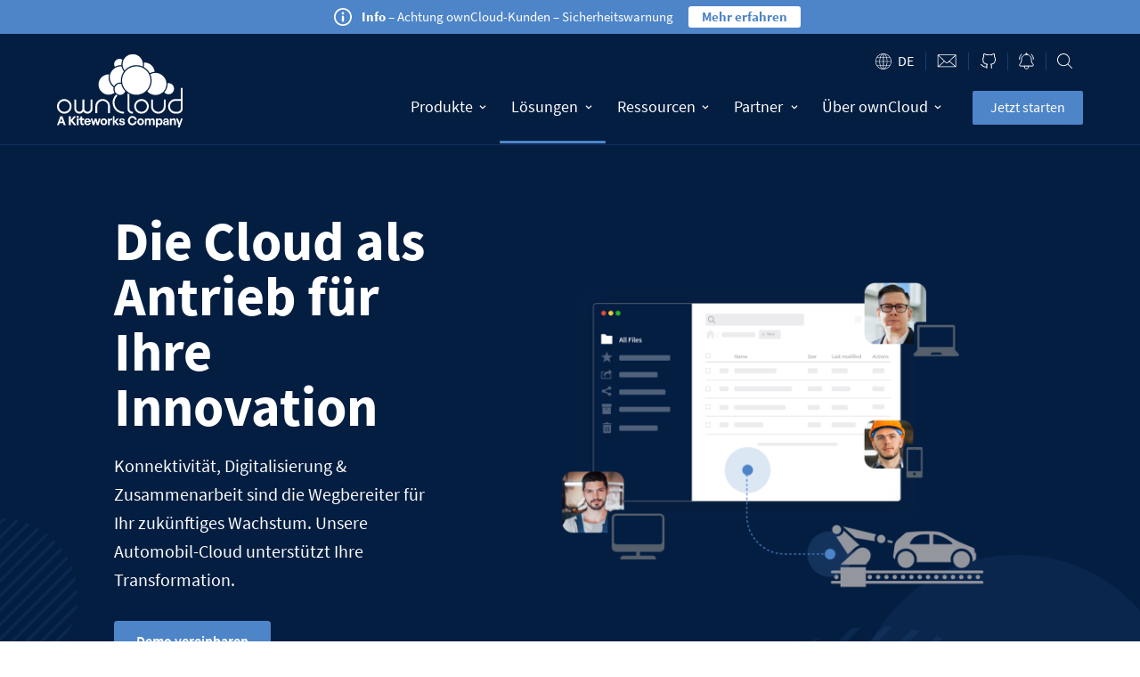

--- FILE ---
content_type: text/html
request_url: https://owncloud.com/de/owncloud-loesungen-fuer-branchen/automobil/
body_size: 30527
content:
<!DOCTYPE html>
<html lang="de-DE" prefix="og: https://ogp.me/ns#">
<head>
	<meta charset="UTF-8" />
<meta http-equiv="X-UA-Compatible" content="IE=edge">
	<link rel="pingback" href="https://owncloud.com/xmlrpc.php" />

	<script type="text/javascript">
		document.documentElement.className = 'js';
	</script>
	
	
<script id="Cookiebot" src="https://consent.cookiebot.com/uc.js" data-cbid="e217f921-fa5e-4784-a72e-76553381c036" data-blockingmode="auto" type="text/javascript" data-rocket-defer defer></script>


  <link rel="preconnect" href="https://oc.owncloud.com" />

  
  <link rel="preload" href="https://owncloud.com/wp-content/themes/ownCloud/dist/assets/fonts/source-sans-pro-v13-latin-regular.woff2" as="font" type="font/woff2" crossorigin>
  <link rel="preload" href="https://owncloud.com/wp-content/themes/ownCloud/dist/assets/fonts/source-sans-pro-v13-latin-600.woff2" as="font" type="font/woff2" crossorigin>
  <link rel="preload" href="https://owncloud.com/wp-content/themes/ownCloud/dist/assets/fonts/source-sans-pro-v13-latin-700.woff2" as="font" type="font/woff2" crossorigin>

  

<link rel="alternate" hreflang="en" href="https://owncloud.com/industry-solutions/automotive-cloud/" />
<link rel="alternate" hreflang="de" href="https://owncloud.com/de/owncloud-loesungen-fuer-branchen/automobil/" />
<link rel="alternate" hreflang="x-default" href="https://owncloud.com/industry-solutions/automotive-cloud/" />

<!-- Suchmaschinen-Optimierung durch Rank Math PRO - https://rankmath.com/ -->
<title>Vom deutschen Mittelstand bevorzugte Automobil-Cloud - ownCloud</title>
<link data-rocket-prefetch href="https://consent.cookiebot.com" rel="dns-prefetch">
<link data-rocket-prefetch href="https://consentcdn.cookiebot.com" rel="dns-prefetch">
<link data-rocket-prefetch href="https://js.hsforms.net" rel="dns-prefetch">
<style id="rocket-critical-css">a,b,body,div,fieldset,form,h1,h2,h4,html,iframe,img,label,legend,li,p,span,strong,ul{margin:0;padding:0;border:0;outline:0;font-size:100%;-ms-text-size-adjust:100%;-webkit-text-size-adjust:100%;vertical-align:baseline;background:transparent}body{line-height:1}ul{list-style:none}:focus{outline:0}article,header,nav{display:block}body{font-family:Open Sans,Arial,sans-serif;font-size:14px;color:#666;background-color:#fff;line-height:1.7em;font-weight:500;-webkit-font-smoothing:antialiased;-moz-osx-font-smoothing:grayscale}a{color:#2ea3f2}a{text-decoration:none}p{padding-bottom:1em}p:not(.has-background):last-of-type{padding-bottom:0}strong{font-weight:700}iframe{max-width:100%}h1,h2,h4{color:#333;padding-bottom:10px;line-height:1em;font-weight:500}h1{font-size:30px}h2{font-size:26px}h4{font-size:18px}input{-webkit-appearance:none}input[type=checkbox]{-webkit-appearance:checkbox}input[type=text],select{background-color:#fff;border:1px solid #bbb;padding:2px;color:#4e4e4e}input[type=text],select{margin:0}button,input,select{font-family:inherit}img{max-width:100%;height:auto}#main-content{background-color:#fff}.entry-content ul,.et-l--header ul{list-style-type:disc;padding:0 0 23px 1em;line-height:26px}.page.et_pb_pagebuilder_layout #main-content{background-color:transparent}@media (max-width:980px){#page-container{padding-top:80px}.et-tb-has-header #page-container{padding-top:0!important}}.et_pb_pagebuilder_layout .entry-content{margin-bottom:0!important;padding-top:0}.et_pb_scroll_top.et-pb-icon{text-align:center;background:rgba(0,0,0,.4);text-decoration:none;position:fixed;z-index:99999;bottom:125px;right:0;-webkit-border-top-left-radius:5px;-webkit-border-bottom-left-radius:5px;-moz-border-radius-topleft:5px;-moz-border-radius-bottomleft:5px;border-top-left-radius:5px;border-bottom-left-radius:5px;display:none;font-size:30px;padding:5px;color:#fff}.et_pb_scroll_top:before{content:"2"}*{-webkit-box-sizing:border-box;box-sizing:border-box}.et-pb-icon{content:attr(data-icon)}.et-pb-icon{font-family:ETmodules;speak:none;font-weight:400;-webkit-font-feature-settings:normal;font-feature-settings:normal;font-variant:normal;text-transform:none;line-height:1;-webkit-font-smoothing:antialiased;font-size:96px;font-style:normal;display:inline-block;-webkit-box-sizing:border-box;box-sizing:border-box;direction:ltr}.et_pb_bg_layout_dark,.et_pb_bg_layout_dark h1{color:#fff!important}.et_pb_module.et_pb_text_align_center{text-align:center}.clearfix:after{visibility:hidden;display:block;font-size:0;content:" ";clear:both;height:0}.et_builder_inner_content{position:relative;z-index:1}header .et_builder_inner_content{z-index:2}.et_pb_css_mix_blend_mode_passthrough{mix-blend-mode:unset!important}.et_pb_module,.et_pb_with_background{position:relative;background-size:cover;background-position:50%;background-repeat:no-repeat}.et_pb_with_border{position:relative;border:0 solid #333}.screen-reader-text{border:0;clip:rect(1px,1px,1px,1px);-webkit-clip-path:inset(50%);clip-path:inset(50%);height:1px;margin:-1px;overflow:hidden;padding:0;position:absolute!important;width:1px;word-wrap:normal!important}header.et-l.et-l--header:after{clear:both;display:block;content:""}.et_pb_module{-webkit-animation-timing-function:linear;animation-timing-function:linear;-webkit-animation-duration:.2s;animation-duration:.2s}@media (min-width:981px){.et_pb_section div.et_pb_row .et_pb_column .et_pb_module:last-child{margin-bottom:0}}@media (max-width:980px){.et_pb_column .et_pb_module{margin-bottom:30px}.et_pb_row .et_pb_column .et_pb_module:last-child{margin-bottom:0}}.et_pb_section{position:relative;background-color:#fff;background-position:50%;background-size:100%;background-size:cover}@media (min-width:981px){.et_pb_section{padding:4% 0}}@media (max-width:980px){.et_pb_section{padding:50px 0}}.et_pb_row{width:80%;max-width:1080px;margin:auto;position:relative}.et_pb_row:after{content:"";display:block;clear:both;visibility:hidden;line-height:0;height:0;width:0}.et_pb_column{float:left;background-size:cover;background-position:50%;position:relative;z-index:2;min-height:1px}.et_pb_column.et_pb_column_empty{min-height:1px}.et_pb_row .et_pb_column.et-last-child,.et_pb_row .et_pb_column:last-child{margin-right:0!important}.et_pb_column,.et_pb_row{background-size:cover;background-position:50%;background-repeat:no-repeat}@media (min-width:981px){.et_pb_row{padding:2% 0}.et_pb_row .et_pb_column.et-last-child,.et_pb_row .et_pb_column:last-child{margin-right:0!important}.et_pb_row.et_pb_equal_columns{display:-webkit-box;display:-ms-flexbox;display:flex}.et_pb_row.et_pb_equal_columns>.et_pb_column{-webkit-box-ordinal-group:2;-ms-flex-order:1;order:1}}@media (max-width:980px){.et_pb_row{max-width:1080px}.et_pb_row{padding:30px 0}.et_pb_column{width:100%;margin-bottom:30px}.et_pb_row .et_pb_column.et-last-child,.et_pb_row .et_pb_column:last-child{margin-bottom:0}.et_pb_column.et_pb_column_empty{display:none}}@media (max-width:479px){.et_pb_column{width:100%!important}}@font-face{font-family:ETmodules;font-display:swap;src:url(https://owncloud.com/wp-content/themes/Divi/core/admin/fonts/modules/all/modules.eot);src:url(https://owncloud.com/wp-content/themes/Divi/core/admin/fonts/modules/all/modules.eot?#iefix) format("embedded-opentype"),url(https://owncloud.com/wp-content/themes/Divi/core/admin/fonts/modules/all/modules.woff) format("woff"),url(https://owncloud.com/wp-content/themes/Divi/core/admin/fonts/modules/all/modules.ttf) format("truetype"),url(https://owncloud.com/wp-content/themes/Divi/core/admin/fonts/modules/all/modules.svg#ETmodules) format("svg");font-weight:400;font-style:normal}button::-moz-focus-inner{padding:0;border:0}@media (min-width:981px){.et_pb_gutters3 .et_pb_column{margin-right:5.5%}.et_pb_gutters3 .et_pb_column_4_4{width:100%}.et_pb_gutters3 .et_pb_column_4_4 .et_pb_module{margin-bottom:2.75%}}.et_pb_code_inner{position:relative}.et_pb_heading_container{position:relative}.et_pb_pricing_content,.et_pb_pricing_heading{word-wrap:break-word}.et_pb_sum{color:#2ea3f2}.et_pb_pricing{list-style:none!important;padding:0!important;line-height:inherit!important}.et_pb_pricing li span:before{border-color:#2ea3f2}.et_pb_pricing_table{background-size:cover;background-position:50%;background-repeat:no-repeat}.et_pb_pricing_table_wrap{display:block;display:-ms-flexbox;display:-webkit-box;display:flex;-ms-flex-direction:row;-webkit-box-orient:horizontal;-webkit-box-direction:normal;flex-direction:row;-ms-flex-wrap:wrap;flex-wrap:wrap;-webkit-box-align:start;-ms-flex-align:start;align-items:flex-start}.et_pb_pricing_table{float:left;width:33.33%;max-width:34%;-ms-flex:1 1 auto;-webkit-box-flex:1;flex:1 1 auto;border:1px solid #bebebe;background-color:#fcfcfc;padding-bottom:30px;text-align:center;margin:30px -1px 0 0;position:relative}.et_pb_column_4_4 .et_pb_pricing_table{width:25%;max-width:25.5%}.et_pb_pricing_2 .et_pb_pricing_table{width:50%;max-width:50.5%}.et_pb_column_4_4>.et_pb_pricing>.et_pb_pricing_table_wrap>.et_pb_pricing_table:nth-child(4n+1){clear:both}.et_pb_pricing_heading{background-color:#bebebe;padding:10px 0;position:relative}.et_pb_pricing_heading .et_pb_pricing_title,.et_pb_pricing_heading h2{color:#fff;padding-bottom:5px}.et_pb_best_value{color:#fff;font-size:16px;line-height:20px;display:block;font-weight:500}.et_pb_pricing_content_top{padding-top:17px;padding-bottom:30px;position:relative;border-bottom:1px #bebebe;border-style:solid}.et_pb_et_price{color:#999;font-size:16px}.et_pb_dollar_sign{font-size:18px;font-weight:400;position:absolute;margin-left:-.5em}.et_pb_sum{font-size:80px;line-height:1.03em;font-weight:300}.et_pb_pricing_content{padding:30px;text-align:left;position:relative}.et_pb_pricing li{line-height:1.6em;padding:0 0 1.6em 14px;position:relative}.et_pb_pricing li:last-child{padding-bottom:0}.et_pb_pricing li span:before{border-style:solid;border-width:3px;content:"";left:-14px;position:absolute;top:9px;border-radius:3px}.et_pb_pricing.et_pb_pricing_no_bullet li span:before{display:none!important}.et_pb_pricing li span{position:relative}@media (min-width:981px){.et_pb_column_4_4 .et_pb_pricing.et_pb_no_featured_in_first_row .et_pb_pricing_table:first-child,.et_pb_column_4_4 .et_pb_pricing.et_pb_no_featured_in_first_row .et_pb_pricing_table:nth-child(2){margin-top:0!important}}@media (max-width:981px){.et_pb_column_4_4 .et_pb_pricing.et_pb_no_featured_in_first_row .et_pb_pricing_table:first-child,.et_pb_column_4_4 .et_pb_pricing.et_pb_no_featured_in_first_row .et_pb_pricing_table:nth-child(2){margin-top:0!important}}@media (max-width:980px){.et_pb_column .et_pb_pricing_table{width:50%!important;max-width:50.5%!important}.et_pb_column .et_pb_pricing_table:nth-child(odd){clear:both}}@media (max-width:767px){.et_pb_column .et_pb_pricing_table{width:100%!important;max-width:100%!important;margin:0 0 30px;margin-top:0!important}.et_pb_column .et_pb_pricing_table:last-child{margin-bottom:0}}.et_pb_text{word-wrap:break-word}.et_pb_text>:last-child{padding-bottom:0}.et_pb_text_inner{position:relative}.topbar .hamburger{margin-right:-15px;margin-left:15px;display:flex}@media (min-width:1100px){.topbar .hamburger{display:none}}.hamburger{padding:15px 15px;display:inline-block;font:inherit;color:inherit;text-transform:none;background-color:transparent;border:0;margin:0;overflow:visible}.hamburger-box{width:23px;height:20px;display:inline-block;position:relative}.hamburger-inner{display:block;top:50%;margin-top:-1px}.hamburger-inner,.hamburger-inner::after,.hamburger-inner::before{width:23px;height:2px;background-color:#fff;border-radius:4px;position:absolute}.hamburger-inner::after,.hamburger-inner::before{content:"";display:block}.hamburger-inner::before{top:-9px}.hamburger-inner::after{bottom:-9px}@media (min-width:1100px){.hide-on-desktop{display:none}}.oc-pricing-table .et_pb_pricing li:before{font-family:"Font Awesome 5 Free";font-weight:600}.button{border-radius:2px;padding:10px 20px 12px 20px;font-size:1rem;line-height:1;display:flex;align-items:center}.button--bright-blue{color:#fff!important;background-color:#4e85c8}.oc .form,.oc form:not(.et-fb-form):not(.et_pb_searchform){margin-left:-3%;width:inherit!important}.oc .form select,.oc form:not(.et-fb-form):not(.et_pb_searchform) input{background-color:#042047;border:1px solid rgba(78,133,200,.8);border-radius:10px;color:#568aca;font-weight:700;width:100%!important;display:block}.oc .form select::-moz-placeholder,.oc form:not(.et-fb-form):not(.et_pb_searchform) input::-moz-placeholder{opacity:1}.oc .form select:not(.mktoValid),.oc form:not(.et-fb-form):not(.et_pb_searchform) input:not(.mktoValid){opacity:.7}.oc .form select::-moz-placeholder,.oc form:not(.et-fb-form):not(.et_pb_searchform) input::-moz-placeholder{color:#4e85c8;font-weight:500}.oc .form select ::-moz-placeholder,.oc form:not(.et-fb-form):not(.et_pb_searchform) input ::-moz-placeholder{color:#4e85c8;font-weight:500}.oc form:not(.et-fb-form):not(.et_pb_searchform) input[type=text]{padding:16px;height:inherit}.oc .form select{padding:16px 34px 16px 16px;font-weight:400;position:relative;-webkit-appearance:none;-moz-appearance:none;appearance:none;color:#4e85c8;background-image:url(https://owncloud.com/wp-content/themes/ownCloud/dist/assets/img/arrow.svg);background-repeat:no-repeat;background-position:right 15px center;background-size:10px}.oc .form select option:checked{background:linear-gradient(0deg,#4e85c8 0,#4e85c8 100%);color:#fff}.oc .form.light select{background-color:rgba(78,133,200,.05);color:#4e85c8;border:1px solid rgba(78,133,200,.25)}.oc .form.light select::-moz-placeholder{opacity:1}.oc .form.light select:not(.mktoValid){opacity:.7}.oc .form.light select option:checked{border:1px solid rgba(78,133,200,.75);color:#4e85c8;font-weight:700;opacity:1}.topbar{display:flex;color:#fff}.topbar__section{top:0;width:100%;background-color:#041e42;border-bottom:1px solid rgba(78,133,200,.2);display:flex;align-items:center}@media (min-width:1100px){.topbar__section{overflow-y:inherit;height:inherit}}.topbar__margin{background-color:#041e42}.topbar__margin .et_pb_row{padding:0}.topbar__row{margin:0 10%}@media (min-width:1100px){.topbar__row{margin:0 auto}}.topbar__wrapper{display:flex;flex-grow:1;flex-direction:column-reverse}@media (max-width:550px){.topbar__toggle-mobile{display:none!important}}.topbar__homelink--mobile{display:flex;align-items:center}@media (min-width:1100px){.topbar__homelink--mobile{display:none}}.topbar__homelink--desktop{display:none}@media (min-width:1100px){.topbar__homelink--desktop{display:flex;transform:translateY(-1.5vw)}}.topbar__logo{max-width:28vw;max-height:46px;width:100%;align-self:center}@media (min-width:1100px){.topbar__logo{max-height:85px;max-width:150px;width:11vw}}.topbar__cta{margin-left:25px;align-self:center;justify-content:center;margin:0 auto}@media (min-width:1100px){.topbar__cta{margin-left:1.5vw}}@media (max-width:1100px){.topbar__cta{position:relative;z-index:10;margin:30px auto 0 auto;display:flex;max-width:50vw}}@media (max-width:370px){.topbar__cta{display:none}}.topbar__separator{display:flex;width:1px;height:20px;background-color:rgba(78,133,200,.3)}.topbar__icon{height:15px;text-indent:-9999px;background-repeat:no-repeat;background-size:contain;background-position:center center;padding:0 10px;display:flex;box-sizing:content-box}@media (min-width:1100px){.topbar__icon{padding:0 1vw;padding:10px 1vw 0 1vw}}.topbar__icon--contact{width:22px;background-size:22px;background-image:url(https://owncloud.com/wp-content/themes/ownCloud/dist/assets/img/icon-contact.svg)}.topbar__icon--github{width:17px;height:17px;background-size:17px;background-image:url(https://owncloud.com/wp-content/themes/ownCloud/dist/assets/img/icon-github.svg)}.topbar__icon--news{width:17px;height:17px;background-size:17px;background-image:url(https://owncloud.com/wp-content/themes/ownCloud/dist/assets/img/icon-news.svg)}.topbar__icon--search{width:15px;height:17px;background-size:17px;background-image:url(https://owncloud.com/wp-content/themes/ownCloud/dist/assets/img/icon-search.svg)}.topbar__icon--close{width:15px;background-size:20px;height:100%;background-image:url(https://owncloud.com/wp-content/themes/ownCloud/dist/assets/img/icon-close.svg)}.topbar__search{display:none;justify-content:space-between;align-items:center;border-bottom:1px solid rgba(78,133,200,.2);position:fixed;width:100%;left:0;padding:30px 30px 30px 50px;background-color:rgba(4,30,66,.7);-webkit-backdrop-filter:blur(8px);backdrop-filter:blur(8px);top:0;z-index:90}@media (min-width:1100px){.topbar__search{top:0;padding:45px 30px 45px 50px}}.topbar__search #searchform{max-width:70vw;margin-left:0;width:80%!important;box-shadow:20px 30px 50px 0 rgba(0,0,0,.15)}.topbar__search #searchform>div{display:flex}.topbar__search #searchform input{border-radius:2px;padding:7px;opacity:1;font-weight:500;line-height:1.5}@media (min-width:1100px){.topbar__search #searchform input{padding:10px}}.topbar__search #searchform input[type=text]{background-color:#fff;flex-basis:85%;border:none;color:#55606c;font-weight:600;letter-spacing:.5px}.topbar__search #searchform input[type=submit]{flex-basis:15%;margin-left:10px;color:#fff;font-weight:600}@media (min-width:1100px){.topbar__search #searchform input[type=submit]{font-size:medium}}.topbar__nav{width:100%;display:none;order:3;height:calc(100vh - var(--infobanner_height));position:fixed;top:var(--infobanner_height);left:0;overflow-y:scroll;background-color:#fff;padding:0 10%}@media (min-width:1100px){.topbar__nav{width:auto;order:inherit;height:inherit;display:flex;position:inherit;overflow-y:inherit;background-color:inherit;padding:inherit}}.topbar__nav__wrapper{flex-grow:1}@media (min-width:1100px){.topbar__nav__wrapper{display:flex;margin-left:auto;flex-grow:0}}.topbar__settings{margin-left:auto;display:flex;align-items:center;justify-content:flex-end;padding:.5rem 0 0 0}@media (min-width:1100px){.topbar__settings{padding:1rem 0 0 0;margin-bottom:-2px}}.main-nav{display:flex;flex-direction:column;flex:1;padding:0!important;background-color:#fff}.main-nav:before{content:"";width:100vw;background-color:#fff;display:block;height:100%;position:absolute;left:50%;transform:translateX(-50%);z-index:0}@media (min-width:1100px){.main-nav{position:inherit;background-color:transparent;flex-direction:row;align-items:center;height:80px;padding:0!important}.main-nav:before{display:none}}.main-nav ul{list-style:none;padding:0}.main-nav>li{list-style:none;align-items:center;display:block;z-index:10;border-top:1px solid #b5b6bb}.main-nav>li:first-child{margin-top:100px}.main-nav>li:last-child{border-bottom:1px solid #b5b6bb}@media (min-width:1100px){.main-nav>li{height:100%}.main-nav>li:not(:first-child){position:relative}.main-nav>li,.main-nav>li:first-child{margin:30px 0}}.main-nav>li.has-dropdown.cols-1{position:relative}.main-nav>li.has-dropdown>a{position:relative;white-space:nowrap}@media (min-width:1100px){.main-nav>li.has-dropdown>a{margin-bottom:0}}.main-nav>li.has-dropdown>a:before{content:"";display:block;width:100vw;height:100%;position:absolute;left:50%;transform:translateX(-50%)}@media (min-width:1100px){.main-nav>li.has-dropdown>a:before{display:none}}.main-nav>li.has-dropdown svg{position:absolute;right:2.5%}.main-nav>li.has-dropdown svg path{fill:#b5b6bb}@media (min-width:1100px){.main-nav>li.has-dropdown svg{position:inherit;margin-left:10px;width:8px}.main-nav>li.has-dropdown svg path{fill:#fff}}.main-nav>li.has-dropdown.cols-1:not(.has-block){position:relative}@media (min-width:1100px){.main-nav>li{margin:inherit}.main-nav>li,.main-nav>li:last-child{border:none}}.main-nav>li>a{display:flex;align-items:center;color:#041e42;font-weight:700;font-size:clamp(1.125rem,1.0038rem + .6061vw,1.375rem);padding:15px 0;position:relative}@media (min-width:1100px){.main-nav>li>a{padding:0 1vw;height:100%;color:#fff;font-weight:500;font-size:clamp(.9375rem,-.5938rem + 2.5vw,1.125rem)}}.main-nav>li>a:after{background:none repeat scroll 0 0 transparent;bottom:-1px;content:"";display:block;height:3px;left:50%;position:absolute;background:#4e85c8;width:0;border-radius:5px}.main-nav>li>ul{padding:0;background-color:#fff;border-radius:0 0 5px 5px;display:none;opacity:0;visibility:hidden;margin-bottom:20px}@media (min-width:1100px){.main-nav>li>ul{display:inherit;left:0;position:absolute;transform:translateY(1px);margin-bottom:0;overflow:scroll;max-height:80vh;box-shadow:2.5px 2.1px 2.2px rgba(0,0,0,.014),6px 5px 5.3px rgba(0,0,0,.02),11.3px 9.4px 10px rgba(0,0,0,.025),20.1px 16.8px 17.9px rgba(0,0,0,.03),37.6px 31.3px 33.4px rgba(0,0,0,.036),90px 75px 80px rgba(0,0,0,.05)}.main-nav>li>ul.cols-1 .grid{padding-bottom:2vw}.main-nav>li>ul.cols-1:not(.has-block){min-width:15vw}}.main-nav>li>ul *{z-index:10}.main-nav>li>ul .grid>li:first-of-type>a[href="#"]{margin-top:0}@media (min-width:1100px){.main-nav>li>ul .grid>li{padding-bottom:3rem;width:18vw}.main-nav>li>ul .grid>li.cols-1{padding-bottom:0;width:auto}.main-nav>li>ul .grid>li:not(:last-child){margin-right:3%}}.main-nav>li>ul .grid>li>a[href="#"]{font-weight:700;color:#041e42;border-bottom:1px solid #b5b6bb;padding-bottom:5px;margin-top:15px;margin-bottom:10px;display:block}@media (min-width:1100px){.main-nav>li>ul .grid>li>a[href="#"]{margin-top:inherit}}.main-nav>li>ul .grid>li>a[href="#"].invisible{display:none}@media (min-width:1100px){.main-nav>li>ul .grid>li>a[href="#"].invisible{display:inherit;opacity:0;visibility:hidden}}.main-nav>li>ul .grid>li a{color:#55606c;font-size:15px;font-size:clamp(.8125rem,.3801rem + .7059vw,1rem);display:flex;white-space:nowrap}.main-nav>li>ul .grid>li a:not([href="#"]){margin-left:-5px;padding:3px 0 2px 5px}.main-nav__submenu-headline{display:none;position:absolute;color:#94969e;text-transform:uppercase;font-weight:700;font-size:1rem;top:2rem}@media (min-width:1100px){.main-nav__submenu-headline{display:block}}.switch-content-case.active-case{display:block}.languages{padding-right:10px}@media (min-width:1100px){.languages{padding-right:1vw}}.languages__language{color:#55606c;font-size:.9rem}.languages__language--is-active{background-image:url(https://owncloud.com/wp-content/themes/ownCloud/dist/assets/img/icon-language-switcher.svg);background-repeat:no-repeat;background-size:18px;background-position:left center;padding-left:25px;color:#fff;text-transform:uppercase;font-size:clamp(.9375rem,.6493rem + .4706vw,1.0625rem);display:inline-block}.oc #CybotCookiebotDialogPoweredbyCybot{display:none}.oc #CybotCookiebotDialogPoweredbyLink{background-image:url(https://owncloud.com/wp-content/themes/ownCloud/dist/assets/img/oc-logo-circle-kiteworks.svg);background-repeat:no-repeat;background-position:center center}.oc #CybotCookiebotDialogPoweredbyLink img{display:none}#infobanner .et_pb_column{min-height:inherit}@media (max-width:980px){.oc-pricing-table .et_pb_pricing_table{min-width:100%!important}}.oc-pricing-table .et_pb_sum{font-size:3rem;letter-spacing:-.05em;margin-left:5px;margin-right:5px}@media (min-width:980px){.oc-pricing-table .et_pb_sum{font-size:3.5rem}}@media (min-width:1100px){.oc-pricing-table .et_pb_sum{font-size:4.5rem}}.oc-pricing-table .et_pb_dollar_sign{margin-left:-28px}@media (min-width:980px){.oc-pricing-table .et_pb_frequency{display:block}}.oc-pricing-table .et_pb_pricing li{padding:0 0 1.6em 26px}.oc-pricing-table .et_pb_pricing li:before{content:"\f00c";position:absolute;left:0;color:#4e85c8}.contact-sales,.degressive-pricing{display:none}.contact-sales{padding:29px 0 28px;font-size:18px;color:#041e42}.degressive-pricing.form.light{margin:0 auto}.degressive-pricing.form.light select{background-color:#fff;font-weight:600;font-size:17px;padding:14px;margin:0 auto;margin-top:10px;margin-bottom:15px;max-width:50%}@font-face{font-family:'Font Awesome 5 Free';font-style:normal;font-weight:400;font-display:swap;src:url(https://owncloud.com/wp-content/themes/ownCloud/dist/assets/fonts/fontawesome/webfonts/fa-regular-400.eot);src:url(https://owncloud.com/wp-content/themes/ownCloud/dist/assets/fonts/fontawesome/webfonts/fa-regular-400.eot?#iefix) format("embedded-opentype"),url(https://owncloud.com/wp-content/themes/ownCloud/dist/assets/fonts/fontawesome/webfonts/fa-regular-400.woff2) format("woff2"),url(https://owncloud.com/wp-content/themes/ownCloud/dist/assets/fonts/fontawesome/webfonts/fa-regular-400.woff) format("woff"),url(https://owncloud.com/wp-content/themes/ownCloud/dist/assets/fonts/fontawesome/webfonts/fa-regular-400.ttf) format("truetype"),url(https://owncloud.com/wp-content/themes/ownCloud/dist/assets/fonts/fontawesome/webfonts/fa-regular-400.svg#fontawesome) format("svg")}@font-face{font-family:'Font Awesome 5 Free';font-style:normal;font-weight:900;font-display:swap;src:url(https://owncloud.com/wp-content/themes/ownCloud/dist/assets/fonts/fontawesome/webfonts/fa-solid-900.eot);src:url(https://owncloud.com/wp-content/themes/ownCloud/dist/assets/fonts/fontawesome/webfonts/fa-solid-900.eot?#iefix) format("embedded-opentype"),url(https://owncloud.com/wp-content/themes/ownCloud/dist/assets/fonts/fontawesome/webfonts/fa-solid-900.woff2) format("woff2"),url(https://owncloud.com/wp-content/themes/ownCloud/dist/assets/fonts/fontawesome/webfonts/fa-solid-900.woff) format("woff"),url(https://owncloud.com/wp-content/themes/ownCloud/dist/assets/fonts/fontawesome/webfonts/fa-solid-900.ttf) format("truetype"),url(https://owncloud.com/wp-content/themes/ownCloud/dist/assets/fonts/fontawesome/webfonts/fa-solid-900.svg#fontawesome) format("svg")}</style><link rel="preload" data-rocket-preload as="image" href="https://owncloud.com/wp-content/uploads/2020/07/BlogHeader.svg" fetchpriority="high">
<meta name="description" content="ownCloud für den Automobilsektor ermöglicht Zulieferern und Herstellern den sicheren Austausch von Daten. Unsere Open-Source-Lösung ist die perfekte Ergänzung, um in einem hybriden Cloud-Setup die Anbieterbindung zu verhindern."/>
<meta name="robots" content="follow, index, max-snippet:-1, max-video-preview:-1, max-image-preview:large"/>
<link rel="canonical" href="https://owncloud.com/de/owncloud-loesungen-fuer-branchen/automobil/" />
<meta property="og:locale" content="de_DE" />
<meta property="og:type" content="article" />
<meta property="og:title" content="Vom deutschen Mittelstand bevorzugte Automobil-Cloud - ownCloud" />
<meta property="og:description" content="ownCloud für den Automobilsektor ermöglicht Zulieferern und Herstellern den sicheren Austausch von Daten. Unsere Open-Source-Lösung ist die perfekte Ergänzung, um in einem hybriden Cloud-Setup die Anbieterbindung zu verhindern." />
<meta property="og:url" content="https://owncloud.com/de/owncloud-loesungen-fuer-branchen/automobil/" />
<meta property="og:site_name" content="ownCloud" />
<meta property="article:publisher" content="https://www.facebook.com/ownClouders/" />
<meta property="og:updated_time" content="2024-02-23T07:59:51+00:00" />
<meta property="og:image" content="https://owncloud.com/wp-content/uploads/2021/01/ownCloud-Grafik_V4.png" />
<meta property="og:image:secure_url" content="https://owncloud.com/wp-content/uploads/2021/01/ownCloud-Grafik_V4.png" />
<meta property="og:image:width" content="1290" />
<meta property="og:image:height" content="886" />
<meta property="og:image:alt" content="education " />
<meta property="og:image:type" content="image/png" />
<meta property="article:published_time" content="2021-06-18T13:57:36+00:00" />
<meta property="article:modified_time" content="2024-02-23T07:59:51+00:00" />
<meta name="twitter:card" content="summary_large_image" />
<meta name="twitter:title" content="Vom deutschen Mittelstand bevorzugte Automobil-Cloud - ownCloud" />
<meta name="twitter:description" content="ownCloud für den Automobilsektor ermöglicht Zulieferern und Herstellern den sicheren Austausch von Daten. Unsere Open-Source-Lösung ist die perfekte Ergänzung, um in einem hybriden Cloud-Setup die Anbieterbindung zu verhindern." />
<meta name="twitter:site" content="@ownCloud" />
<meta name="twitter:creator" content="@ownCloud" />
<meta name="twitter:image" content="https://owncloud.com/wp-content/uploads/2021/01/ownCloud-Grafik_V4.png" />
<meta name="twitter:label1" content="Lesedauer" />
<meta name="twitter:data1" content="17 Minuten" />
<script type="application/ld+json" class="rank-math-schema">{"@context":"https://schema.org","@graph":[{"@type":"Place","@id":"https://owncloud.com/de/#place/","address":{"@type":"PostalAddress","streetAddress":"Galgenbergstra\u00dfe 2a","addressLocality":"N\u00fcrnberg","addressRegion":"Bayern","postalCode":"90411","addressCountry":"Deutschland"}},{"@type":"Organization","@id":"https://owncloud.com/de/#organization/","name":"ownCloud GmbH","url":"https://owncloud.com","sameAs":["https://www.facebook.com/ownClouders/","https://twitter.com/ownCloud"],"email":"hello@owncloud.com","address":{"@type":"PostalAddress","streetAddress":"Galgenbergstra\u00dfe 2a","addressLocality":"N\u00fcrnberg","addressRegion":"Bayern","postalCode":"90411","addressCountry":"Deutschland"},"logo":{"@type":"ImageObject","@id":"https://owncloud.com/de/#logo/","url":"https://owncloud.com/wp-content/uploads/2020/08/ownCloud-Trademark.png","contentUrl":"https://owncloud.com/wp-content/uploads/2020/08/ownCloud-Trademark.png","caption":"ownCloud","inLanguage":"de","width":"1200","height":"628"},"contactPoint":[{"@type":"ContactPoint","telephone":"+49-911-14888690","contactType":"customer support"}],"location":{"@id":"https://owncloud.com/de/#place/"}},{"@type":"WebSite","@id":"https://owncloud.com/de/#website/","url":"https://owncloud.com/de/","name":"ownCloud","publisher":{"@id":"https://owncloud.com/de/#organization/"},"inLanguage":"de"},{"@type":"ImageObject","@id":"https://owncloud.com/wp-content/uploads/2021/01/ownCloud-Grafik_V4.png","url":"https://owncloud.com/wp-content/uploads/2021/01/ownCloud-Grafik_V4.png","width":"1290","height":"886","caption":"education ","inLanguage":"de"},{"@type":"BreadcrumbList","@id":"https://owncloud.com/de/owncloud-loesungen-fuer-branchen/automobil/#breadcrumb","itemListElement":[{"@type":"ListItem","position":"1","item":{"@id":"https://owncloud.com","name":"Home"}},{"@type":"ListItem","position":"2","item":{"@id":"https://owncloud.com/de/owncloud-loesungen-fuer-branchen/","name":"ownCloud L\u00f6sungen f\u00fcr Branchen"}},{"@type":"ListItem","position":"3","item":{"@id":"https://owncloud.com/de/owncloud-loesungen-fuer-branchen/automobil/","name":"Automobil"}}]},{"@type":"WebPage","@id":"https://owncloud.com/de/owncloud-loesungen-fuer-branchen/automobil/#webpage","url":"https://owncloud.com/de/owncloud-loesungen-fuer-branchen/automobil/","name":"Vom deutschen Mittelstand bevorzugte Automobil-Cloud - ownCloud","datePublished":"2021-06-18T13:57:36+00:00","dateModified":"2024-02-23T07:59:51+00:00","isPartOf":{"@id":"https://owncloud.com/de/#website/"},"primaryImageOfPage":{"@id":"https://owncloud.com/wp-content/uploads/2021/01/ownCloud-Grafik_V4.png"},"inLanguage":"de","breadcrumb":{"@id":"https://owncloud.com/de/owncloud-loesungen-fuer-branchen/automobil/#breadcrumb"}},{"@type":"Person","@id":"https://owncloud.com/de/author/ben/","name":"Ben Walter","url":"https://owncloud.com/de/author/ben/","image":{"@type":"ImageObject","@id":"https://secure.gravatar.com/avatar/0319058978f90a0112edcc98ccb706a900b957b662faa11be72379f2295983ea?s=96&amp;d=mm&amp;r=g","url":"https://secure.gravatar.com/avatar/0319058978f90a0112edcc98ccb706a900b957b662faa11be72379f2295983ea?s=96&amp;d=mm&amp;r=g","caption":"Ben Walter","inLanguage":"de"},"worksFor":{"@id":"https://owncloud.com/de/#organization/"}},{"@type":"Article","headline":"Vom deutschen Mittelstand bevorzugte Automobil-Cloud - ownCloud","keywords":"Automobil-Cloud,Hybrid-Cloud","datePublished":"2021-06-18T13:57:36+00:00","dateModified":"2024-02-23T07:59:51+00:00","author":{"@id":"https://owncloud.com/de/author/ben/","name":"Ben Walter"},"publisher":{"@id":"https://owncloud.com/de/#organization/"},"description":"ownCloud f\u00fcr den Automobilsektor erm\u00f6glicht Zulieferern und Herstellern den sicheren Austausch von Daten. Unsere Open-Source-L\u00f6sung ist die perfekte Erg\u00e4nzung, um in einem hybriden Cloud-Setup die Anbieterbindung zu verhindern.","name":"Vom deutschen Mittelstand bevorzugte Automobil-Cloud - ownCloud","@id":"https://owncloud.com/de/owncloud-loesungen-fuer-branchen/automobil/#richSnippet","isPartOf":{"@id":"https://owncloud.com/de/owncloud-loesungen-fuer-branchen/automobil/#webpage"},"image":{"@id":"https://owncloud.com/wp-content/uploads/2021/01/ownCloud-Grafik_V4.png"},"inLanguage":"de","mainEntityOfPage":{"@id":"https://owncloud.com/de/owncloud-loesungen-fuer-branchen/automobil/#webpage"}}]}</script>
<!-- /Rank Math WordPress SEO Plugin -->


<link rel="alternate" type="application/rss+xml" title="ownCloud &raquo; Feed" href="https://owncloud.com/de/feed/" />
<link rel="alternate" type="application/rss+xml" title="ownCloud &raquo; Kommentar-Feed" href="https://owncloud.com/de/comments/feed/" />
<link rel="alternate" title="oEmbed (JSON)" type="application/json+oembed" href="https://owncloud.com/de/wp-json/oembed/1.0/embed?url=https%3A%2F%2Fowncloud.com%2Fde%2Fowncloud-loesungen-fuer-branchen%2Fautomobil%2F" />
<link rel="alternate" title="oEmbed (XML)" type="text/xml+oembed" href="https://owncloud.com/de/wp-json/oembed/1.0/embed?url=https%3A%2F%2Fowncloud.com%2Fde%2Fowncloud-loesungen-fuer-branchen%2Fautomobil%2F&#038;format=xml" />
<meta content="ownCloud v.1.3.8" name="generator"/><style id='wp-emoji-styles-inline-css' type='text/css'>

	img.wp-smiley, img.emoji {
		display: inline !important;
		border: none !important;
		box-shadow: none !important;
		height: 1em !important;
		width: 1em !important;
		margin: 0 0.07em !important;
		vertical-align: -0.1em !important;
		background: none !important;
		padding: 0 !important;
	}
/*# sourceURL=wp-emoji-styles-inline-css */
</style>
<link data-minify="1" rel='preload'  href='https://owncloud.com/wp-content/cache/min/1/wp-content/plugins/svg-support/css/svgs-attachment.css?ver=1769506294' data-rocket-async="style" as="style" onload="this.onload=null;this.rel='stylesheet'" onerror="this.removeAttribute('data-rocket-async')"  type='text/css' media='all' />
<link rel='preload'  href='https://owncloud.com/wp-content/plugins/sitepress-multilingual-cms/templates/language-switchers/legacy-dropdown-click/style.min.css?ver=1' data-rocket-async="style" as="style" onload="this.onload=null;this.rel='stylesheet'" onerror="this.removeAttribute('data-rocket-async')"  type='text/css' media='all' />
<link data-minify="1" rel='preload'  href='https://owncloud.com/wp-content/cache/min/1/wp-content/plugins/email-encoder-bundle/assets/css/style.css?ver=1769506294' data-rocket-async="style" as="style" onload="this.onload=null;this.rel='stylesheet'" onerror="this.removeAttribute('data-rocket-async')"  type='text/css' media='all' />
<link rel='preload'  href='https://owncloud.com/wp-content/plugins/search-filter-pro/public/assets/css/search-filter.min.css?ver=2.5.3' data-rocket-async="style" as="style" onload="this.onload=null;this.rel='stylesheet'" onerror="this.removeAttribute('data-rocket-async')"  type='text/css' media='all' />
<link data-minify="1" rel='preload'  href='https://owncloud.com/wp-content/cache/min/1/wp-content/themes/Divi/style-static.min.css?ver=1769506294' data-rocket-async="style" as="style" onload="this.onload=null;this.rel='stylesheet'" onerror="this.removeAttribute('data-rocket-async')"  type='text/css' media='all' />
<link data-minify="1" rel='preload'  href='https://owncloud.com/wp-content/cache/min/1/wp-content/themes/ownCloud/style.css?ver=1769506294' data-rocket-async="style" as="style" onload="this.onload=null;this.rel='stylesheet'" onerror="this.removeAttribute('data-rocket-async')"  type='text/css' media='all' />
<link data-minify="1" rel='preload'  href='https://owncloud.com/wp-content/cache/min/1/wp-content/themes/ownCloud/dist/assets/fonts/fontawesome/css/all.css?ver=1769506294' data-rocket-async="style" as="style" onload="this.onload=null;this.rel='stylesheet'" onerror="this.removeAttribute('data-rocket-async')"  type='text/css' media='all' />
<script type="text/javascript" src="https://owncloud.com/wp-includes/js/jquery/jquery.min.js?ver=3.7.1" id="jquery-core-js"></script>
<script type="text/javascript" src="https://owncloud.com/wp-includes/js/jquery/jquery-migrate.min.js?ver=3.4.1" id="jquery-migrate-js"></script>
<script type="text/javascript" src="https://owncloud.com/wp-content/plugins/sitepress-multilingual-cms/templates/language-switchers/legacy-dropdown-click/script.min.js?ver=1" id="wpml-legacy-dropdown-click-0-js" data-rocket-defer defer></script>
<script type="text/javascript" id="search-filter-plugin-build-js-extra">
/* <![CDATA[ */
var SF_LDATA = {"ajax_url":"https://owncloud.com/wp-admin/admin-ajax.php","home_url":"https://owncloud.com/de/","extensions":[]};
//# sourceURL=search-filter-plugin-build-js-extra
/* ]]> */
</script>
<script type="text/javascript" src="https://owncloud.com/wp-content/plugins/search-filter-pro/public/assets/js/search-filter-build.min.js?ver=2.5.3" id="search-filter-plugin-build-js" data-rocket-defer defer></script>
<script type="text/javascript" src="https://owncloud.com/wp-content/plugins/search-filter-pro/public/assets/js/chosen.jquery.min.js?ver=2.5.3" id="search-filter-plugin-chosen-js" data-rocket-defer defer></script>
<script type="text/javascript" src="https://owncloud.com/wp-content/themes/ownCloud/dist/js/forms2.min.js?ver=1" id="mkto-js"></script>
<link rel="https://api.w.org/" href="https://owncloud.com/de/wp-json/" /><link rel="alternate" title="JSON" type="application/json" href="https://owncloud.com/de/wp-json/wp/v2/pages/62304" /><link rel="EditURI" type="application/rsd+xml" title="RSD" href="https://owncloud.com/xmlrpc.php?rsd" />

<link rel='shortlink' href='https://owncloud.com/de/?p=62304' />
<meta name="generator" content="WPML ver:4.8.6 stt:1,3;" />
  <link rel="apple-touch-icon" sizes="180x180" href="https://owncloud.com/wp-content/themes/ownCloud/dist/assets/img/favicon/apple-touch-icon.png">
  <link rel="icon" type="image/png" sizes="32x32" href="https://owncloud.com/wp-content/themes/ownCloud/dist/assets/img/favicon/favicon-32x32.png">
  <link rel="icon" type="image/png" sizes="16x16" href="https://owncloud.com/wp-content/themes/ownCloud/dist/assets/img/favicon/favicon-16x16.png">
    <link rel="shortcut icon" href="https://owncloud.com/wp-content/themes/ownCloud/dist/assets/img/favicon/favicon.ico">
  <meta name="msapplication-TileColor" content="#041e42">
  <meta name="msapplication-config" content="https://owncloud.com/wp-content/themes/ownCloud/dist/assets/img/favicon/browserconfig.xml">
  <meta name="theme-color" content="#ffffff">

<meta name="google-site-verification" content="I_jhk6yNujhYCUByPz7m2Gs_QSS3Szh7z7oSKY4_dJs" />

<meta name="viewport" content="width=device-width, initial-scale=1.0, maximum-scale=1.0, user-scalable=0" /><style id="et-divi-customizer-global-cached-inline-styles">body,.et_pb_column_1_2 .et_quote_content blockquote cite,.et_pb_column_1_2 .et_link_content a.et_link_main_url,.et_pb_column_1_3 .et_quote_content blockquote cite,.et_pb_column_3_8 .et_quote_content blockquote cite,.et_pb_column_1_4 .et_quote_content blockquote cite,.et_pb_blog_grid .et_quote_content blockquote cite,.et_pb_column_1_3 .et_link_content a.et_link_main_url,.et_pb_column_3_8 .et_link_content a.et_link_main_url,.et_pb_column_1_4 .et_link_content a.et_link_main_url,.et_pb_blog_grid .et_link_content a.et_link_main_url,body .et_pb_bg_layout_light .et_pb_post p,body .et_pb_bg_layout_dark .et_pb_post p{font-size:17px}.et_pb_slide_content,.et_pb_best_value{font-size:19px}body{color:rgba(4,30,66,0.75)}h1,h2,h3,h4,h5,h6{color:#1b223d}body{line-height:1.5em}#et_search_icon:hover,.mobile_menu_bar:before,.mobile_menu_bar:after,.et_toggle_slide_menu:after,.et-social-icon a:hover,.et_pb_sum,.et_pb_pricing li a,.et_pb_pricing_table_button,.et_overlay:before,.entry-summary p.price ins,.et_pb_member_social_links a:hover,.et_pb_widget li a:hover,.et_pb_filterable_portfolio .et_pb_portfolio_filters li a.active,.et_pb_filterable_portfolio .et_pb_portofolio_pagination ul li a.active,.et_pb_gallery .et_pb_gallery_pagination ul li a.active,.wp-pagenavi span.current,.wp-pagenavi a:hover,.nav-single a,.tagged_as a,.posted_in a{color:#4e85c8}.et_pb_contact_submit,.et_password_protected_form .et_submit_button,.et_pb_bg_layout_light .et_pb_newsletter_button,.comment-reply-link,.form-submit .et_pb_button,.et_pb_bg_layout_light .et_pb_promo_button,.et_pb_bg_layout_light .et_pb_more_button,.et_pb_contact p input[type="checkbox"]:checked+label i:before,.et_pb_bg_layout_light.et_pb_module.et_pb_button{color:#4e85c8}.footer-widget h4{color:#4e85c8}.et-search-form,.nav li ul,.et_mobile_menu,.footer-widget li:before,.et_pb_pricing li:before,blockquote{border-color:#4e85c8}.et_pb_counter_amount,.et_pb_featured_table .et_pb_pricing_heading,.et_quote_content,.et_link_content,.et_audio_content,.et_pb_post_slider.et_pb_bg_layout_dark,.et_slide_in_menu_container,.et_pb_contact p input[type="radio"]:checked+label i:before{background-color:#4e85c8}.container,.et_pb_row,.et_pb_slider .et_pb_container,.et_pb_fullwidth_section .et_pb_title_container,.et_pb_fullwidth_section .et_pb_title_featured_container,.et_pb_fullwidth_header:not(.et_pb_fullscreen) .et_pb_fullwidth_header_container{max-width:1230px}.et_boxed_layout #page-container,.et_boxed_layout.et_non_fixed_nav.et_transparent_nav #page-container #top-header,.et_boxed_layout.et_non_fixed_nav.et_transparent_nav #page-container #main-header,.et_fixed_nav.et_boxed_layout #page-container #top-header,.et_fixed_nav.et_boxed_layout #page-container #main-header,.et_boxed_layout #page-container .container,.et_boxed_layout #page-container .et_pb_row{max-width:1390px}a{color:#4e85c8}#main-header,#main-header .nav li ul,.et-search-form,#main-header .et_mobile_menu{background-color:#041e42}.et_secondary_nav_enabled #page-container #top-header{background-color:#4e85c8!important}#et-secondary-nav li ul{background-color:#4e85c8}.et_header_style_centered .mobile_nav .select_page,.et_header_style_split .mobile_nav .select_page,.et_nav_text_color_light #top-menu>li>a,.et_nav_text_color_dark #top-menu>li>a,#top-menu a,.et_mobile_menu li a,.et_nav_text_color_light .et_mobile_menu li a,.et_nav_text_color_dark .et_mobile_menu li a,#et_search_icon:before,.et_search_form_container input,span.et_close_search_field:after,#et-top-navigation .et-cart-info{color:#ffffff}.et_search_form_container input::-moz-placeholder{color:#ffffff}.et_search_form_container input::-webkit-input-placeholder{color:#ffffff}.et_search_form_container input:-ms-input-placeholder{color:#ffffff}#top-menu li a{font-size:16px}body.et_vertical_nav .container.et_search_form_container .et-search-form input{font-size:16px!important}#top-menu li.current-menu-ancestor>a,#top-menu li.current-menu-item>a,#top-menu li.current_page_item>a{color:#4e85c8}#main-footer{background-color:#041e42}#main-footer .footer-widget h4,#main-footer .widget_block h1,#main-footer .widget_block h2,#main-footer .widget_block h3,#main-footer .widget_block h4,#main-footer .widget_block h5,#main-footer .widget_block h6{color:#55606c}.footer-widget li:before{border-color:#4e85c8}.footer-widget,.footer-widget li,.footer-widget li a,#footer-info{font-size:14px}#main-footer .footer-widget h4,#main-footer .widget_block h1,#main-footer .widget_block h2,#main-footer .widget_block h3,#main-footer .widget_block h4,#main-footer .widget_block h5,#main-footer .widget_block h6{font-weight:bold;font-style:normal;text-transform:uppercase;text-decoration:none}.footer-widget .et_pb_widget div,.footer-widget .et_pb_widget ul,.footer-widget .et_pb_widget ol,.footer-widget .et_pb_widget label{line-height:1.7em}#et-footer-nav{background-color:#1b223d}.bottom-nav,.bottom-nav a,.bottom-nav li.current-menu-item a{color:#ffffff}#et-footer-nav .bottom-nav li.current-menu-item a{color:#ffffff}#footer-bottom{background-color:#041e42}#footer-info,#footer-info a{color:#55606c}body .et_pb_button{font-size:16px;background-color:rgba(255,255,255,0);border-width:1px!important;border-color:#1b223d;font-weight:bold;font-style:normal;text-transform:none;text-decoration:none;}body.et_pb_button_helper_class .et_pb_button,body.et_pb_button_helper_class .et_pb_module.et_pb_button{color:#041e42}body .et_pb_button:after{font-size:25.6px}@media only screen and (min-width:981px){#main-footer .footer-widget h4,#main-footer .widget_block h1,#main-footer .widget_block h2,#main-footer .widget_block h3,#main-footer .widget_block h4,#main-footer .widget_block h5,#main-footer .widget_block h6{font-size:14px}.et_header_style_centered.et_hide_primary_logo #main-header:not(.et-fixed-header) .logo_container,.et_header_style_centered.et_hide_fixed_logo #main-header.et-fixed-header .logo_container{height:11.88px}.et-fixed-header #top-menu a,.et-fixed-header #et_search_icon:before,.et-fixed-header #et_top_search .et-search-form input,.et-fixed-header .et_search_form_container input,.et-fixed-header .et_close_search_field:after,.et-fixed-header #et-top-navigation .et-cart-info{color:#ffffff!important}.et-fixed-header .et_search_form_container input::-moz-placeholder{color:#ffffff!important}.et-fixed-header .et_search_form_container input::-webkit-input-placeholder{color:#ffffff!important}.et-fixed-header .et_search_form_container input:-ms-input-placeholder{color:#ffffff!important}.et-fixed-header #top-menu li.current-menu-ancestor>a,.et-fixed-header #top-menu li.current-menu-item>a,.et-fixed-header #top-menu li.current_page_item>a{color:#4e85c8!important}}@media only screen and (min-width:1537px){.et_pb_row{padding:30px 0}.et_pb_section{padding:61px 0}.single.et_pb_pagebuilder_layout.et_full_width_page .et_post_meta_wrapper{padding-top:92px}.et_pb_fullwidth_section{padding:0}}	h1,h2,h3,h4,h5,h6{font-family:'Source Sans Pro',sans-serif}body,input,textarea,select{font-family:'Source Sans Pro',sans-serif}.et_pb_button{font-family:'Source Sans Pro',sans-serif}#main-header,#et-top-navigation{font-family:'Source Sans Pro',sans-serif}</style><noscript><style id="rocket-lazyload-nojs-css">.rll-youtube-player, [data-lazy-src]{display:none !important;}</style></noscript><script>
/*! loadCSS rel=preload polyfill. [c]2017 Filament Group, Inc. MIT License */
(function(w){"use strict";if(!w.loadCSS){w.loadCSS=function(){}}
var rp=loadCSS.relpreload={};rp.support=(function(){var ret;try{ret=w.document.createElement("link").relList.supports("preload")}catch(e){ret=!1}
return function(){return ret}})();rp.bindMediaToggle=function(link){var finalMedia=link.media||"all";function enableStylesheet(){link.media=finalMedia}
if(link.addEventListener){link.addEventListener("load",enableStylesheet)}else if(link.attachEvent){link.attachEvent("onload",enableStylesheet)}
setTimeout(function(){link.rel="stylesheet";link.media="only x"});setTimeout(enableStylesheet,3000)};rp.poly=function(){if(rp.support()){return}
var links=w.document.getElementsByTagName("link");for(var i=0;i<links.length;i++){var link=links[i];if(link.rel==="preload"&&link.getAttribute("as")==="style"&&!link.getAttribute("data-loadcss")){link.setAttribute("data-loadcss",!0);rp.bindMediaToggle(link)}}};if(!rp.support()){rp.poly();var run=w.setInterval(rp.poly,500);if(w.addEventListener){w.addEventListener("load",function(){rp.poly();w.clearInterval(run)})}else if(w.attachEvent){w.attachEvent("onload",function(){rp.poly();w.clearInterval(run)})}}
if(typeof exports!=="undefined"){exports.loadCSS=loadCSS}
else{w.loadCSS=loadCSS}}(typeof global!=="undefined"?global:this))
</script><style id='global-styles-inline-css' type='text/css'>
:root{--wp--preset--aspect-ratio--square: 1;--wp--preset--aspect-ratio--4-3: 4/3;--wp--preset--aspect-ratio--3-4: 3/4;--wp--preset--aspect-ratio--3-2: 3/2;--wp--preset--aspect-ratio--2-3: 2/3;--wp--preset--aspect-ratio--16-9: 16/9;--wp--preset--aspect-ratio--9-16: 9/16;--wp--preset--color--black: #000000;--wp--preset--color--cyan-bluish-gray: #abb8c3;--wp--preset--color--white: #ffffff;--wp--preset--color--pale-pink: #f78da7;--wp--preset--color--vivid-red: #cf2e2e;--wp--preset--color--luminous-vivid-orange: #ff6900;--wp--preset--color--luminous-vivid-amber: #fcb900;--wp--preset--color--light-green-cyan: #7bdcb5;--wp--preset--color--vivid-green-cyan: #00d084;--wp--preset--color--pale-cyan-blue: #8ed1fc;--wp--preset--color--vivid-cyan-blue: #0693e3;--wp--preset--color--vivid-purple: #9b51e0;--wp--preset--gradient--vivid-cyan-blue-to-vivid-purple: linear-gradient(135deg,rgb(6,147,227) 0%,rgb(155,81,224) 100%);--wp--preset--gradient--light-green-cyan-to-vivid-green-cyan: linear-gradient(135deg,rgb(122,220,180) 0%,rgb(0,208,130) 100%);--wp--preset--gradient--luminous-vivid-amber-to-luminous-vivid-orange: linear-gradient(135deg,rgb(252,185,0) 0%,rgb(255,105,0) 100%);--wp--preset--gradient--luminous-vivid-orange-to-vivid-red: linear-gradient(135deg,rgb(255,105,0) 0%,rgb(207,46,46) 100%);--wp--preset--gradient--very-light-gray-to-cyan-bluish-gray: linear-gradient(135deg,rgb(238,238,238) 0%,rgb(169,184,195) 100%);--wp--preset--gradient--cool-to-warm-spectrum: linear-gradient(135deg,rgb(74,234,220) 0%,rgb(151,120,209) 20%,rgb(207,42,186) 40%,rgb(238,44,130) 60%,rgb(251,105,98) 80%,rgb(254,248,76) 100%);--wp--preset--gradient--blush-light-purple: linear-gradient(135deg,rgb(255,206,236) 0%,rgb(152,150,240) 100%);--wp--preset--gradient--blush-bordeaux: linear-gradient(135deg,rgb(254,205,165) 0%,rgb(254,45,45) 50%,rgb(107,0,62) 100%);--wp--preset--gradient--luminous-dusk: linear-gradient(135deg,rgb(255,203,112) 0%,rgb(199,81,192) 50%,rgb(65,88,208) 100%);--wp--preset--gradient--pale-ocean: linear-gradient(135deg,rgb(255,245,203) 0%,rgb(182,227,212) 50%,rgb(51,167,181) 100%);--wp--preset--gradient--electric-grass: linear-gradient(135deg,rgb(202,248,128) 0%,rgb(113,206,126) 100%);--wp--preset--gradient--midnight: linear-gradient(135deg,rgb(2,3,129) 0%,rgb(40,116,252) 100%);--wp--preset--font-size--small: 13px;--wp--preset--font-size--medium: 20px;--wp--preset--font-size--large: 36px;--wp--preset--font-size--x-large: 42px;--wp--preset--spacing--20: 0.44rem;--wp--preset--spacing--30: 0.67rem;--wp--preset--spacing--40: 1rem;--wp--preset--spacing--50: 1.5rem;--wp--preset--spacing--60: 2.25rem;--wp--preset--spacing--70: 3.38rem;--wp--preset--spacing--80: 5.06rem;--wp--preset--shadow--natural: 6px 6px 9px rgba(0, 0, 0, 0.2);--wp--preset--shadow--deep: 12px 12px 50px rgba(0, 0, 0, 0.4);--wp--preset--shadow--sharp: 6px 6px 0px rgba(0, 0, 0, 0.2);--wp--preset--shadow--outlined: 6px 6px 0px -3px rgb(255, 255, 255), 6px 6px rgb(0, 0, 0);--wp--preset--shadow--crisp: 6px 6px 0px rgb(0, 0, 0);}:root { --wp--style--global--content-size: 823px;--wp--style--global--wide-size: 1080px; }:where(body) { margin: 0; }.wp-site-blocks > .alignleft { float: left; margin-right: 2em; }.wp-site-blocks > .alignright { float: right; margin-left: 2em; }.wp-site-blocks > .aligncenter { justify-content: center; margin-left: auto; margin-right: auto; }:where(.is-layout-flex){gap: 0.5em;}:where(.is-layout-grid){gap: 0.5em;}.is-layout-flow > .alignleft{float: left;margin-inline-start: 0;margin-inline-end: 2em;}.is-layout-flow > .alignright{float: right;margin-inline-start: 2em;margin-inline-end: 0;}.is-layout-flow > .aligncenter{margin-left: auto !important;margin-right: auto !important;}.is-layout-constrained > .alignleft{float: left;margin-inline-start: 0;margin-inline-end: 2em;}.is-layout-constrained > .alignright{float: right;margin-inline-start: 2em;margin-inline-end: 0;}.is-layout-constrained > .aligncenter{margin-left: auto !important;margin-right: auto !important;}.is-layout-constrained > :where(:not(.alignleft):not(.alignright):not(.alignfull)){max-width: var(--wp--style--global--content-size);margin-left: auto !important;margin-right: auto !important;}.is-layout-constrained > .alignwide{max-width: var(--wp--style--global--wide-size);}body .is-layout-flex{display: flex;}.is-layout-flex{flex-wrap: wrap;align-items: center;}.is-layout-flex > :is(*, div){margin: 0;}body .is-layout-grid{display: grid;}.is-layout-grid > :is(*, div){margin: 0;}body{padding-top: 0px;padding-right: 0px;padding-bottom: 0px;padding-left: 0px;}:root :where(.wp-element-button, .wp-block-button__link){background-color: #32373c;border-width: 0;color: #fff;font-family: inherit;font-size: inherit;font-style: inherit;font-weight: inherit;letter-spacing: inherit;line-height: inherit;padding-top: calc(0.667em + 2px);padding-right: calc(1.333em + 2px);padding-bottom: calc(0.667em + 2px);padding-left: calc(1.333em + 2px);text-decoration: none;text-transform: inherit;}.has-black-color{color: var(--wp--preset--color--black) !important;}.has-cyan-bluish-gray-color{color: var(--wp--preset--color--cyan-bluish-gray) !important;}.has-white-color{color: var(--wp--preset--color--white) !important;}.has-pale-pink-color{color: var(--wp--preset--color--pale-pink) !important;}.has-vivid-red-color{color: var(--wp--preset--color--vivid-red) !important;}.has-luminous-vivid-orange-color{color: var(--wp--preset--color--luminous-vivid-orange) !important;}.has-luminous-vivid-amber-color{color: var(--wp--preset--color--luminous-vivid-amber) !important;}.has-light-green-cyan-color{color: var(--wp--preset--color--light-green-cyan) !important;}.has-vivid-green-cyan-color{color: var(--wp--preset--color--vivid-green-cyan) !important;}.has-pale-cyan-blue-color{color: var(--wp--preset--color--pale-cyan-blue) !important;}.has-vivid-cyan-blue-color{color: var(--wp--preset--color--vivid-cyan-blue) !important;}.has-vivid-purple-color{color: var(--wp--preset--color--vivid-purple) !important;}.has-black-background-color{background-color: var(--wp--preset--color--black) !important;}.has-cyan-bluish-gray-background-color{background-color: var(--wp--preset--color--cyan-bluish-gray) !important;}.has-white-background-color{background-color: var(--wp--preset--color--white) !important;}.has-pale-pink-background-color{background-color: var(--wp--preset--color--pale-pink) !important;}.has-vivid-red-background-color{background-color: var(--wp--preset--color--vivid-red) !important;}.has-luminous-vivid-orange-background-color{background-color: var(--wp--preset--color--luminous-vivid-orange) !important;}.has-luminous-vivid-amber-background-color{background-color: var(--wp--preset--color--luminous-vivid-amber) !important;}.has-light-green-cyan-background-color{background-color: var(--wp--preset--color--light-green-cyan) !important;}.has-vivid-green-cyan-background-color{background-color: var(--wp--preset--color--vivid-green-cyan) !important;}.has-pale-cyan-blue-background-color{background-color: var(--wp--preset--color--pale-cyan-blue) !important;}.has-vivid-cyan-blue-background-color{background-color: var(--wp--preset--color--vivid-cyan-blue) !important;}.has-vivid-purple-background-color{background-color: var(--wp--preset--color--vivid-purple) !important;}.has-black-border-color{border-color: var(--wp--preset--color--black) !important;}.has-cyan-bluish-gray-border-color{border-color: var(--wp--preset--color--cyan-bluish-gray) !important;}.has-white-border-color{border-color: var(--wp--preset--color--white) !important;}.has-pale-pink-border-color{border-color: var(--wp--preset--color--pale-pink) !important;}.has-vivid-red-border-color{border-color: var(--wp--preset--color--vivid-red) !important;}.has-luminous-vivid-orange-border-color{border-color: var(--wp--preset--color--luminous-vivid-orange) !important;}.has-luminous-vivid-amber-border-color{border-color: var(--wp--preset--color--luminous-vivid-amber) !important;}.has-light-green-cyan-border-color{border-color: var(--wp--preset--color--light-green-cyan) !important;}.has-vivid-green-cyan-border-color{border-color: var(--wp--preset--color--vivid-green-cyan) !important;}.has-pale-cyan-blue-border-color{border-color: var(--wp--preset--color--pale-cyan-blue) !important;}.has-vivid-cyan-blue-border-color{border-color: var(--wp--preset--color--vivid-cyan-blue) !important;}.has-vivid-purple-border-color{border-color: var(--wp--preset--color--vivid-purple) !important;}.has-vivid-cyan-blue-to-vivid-purple-gradient-background{background: var(--wp--preset--gradient--vivid-cyan-blue-to-vivid-purple) !important;}.has-light-green-cyan-to-vivid-green-cyan-gradient-background{background: var(--wp--preset--gradient--light-green-cyan-to-vivid-green-cyan) !important;}.has-luminous-vivid-amber-to-luminous-vivid-orange-gradient-background{background: var(--wp--preset--gradient--luminous-vivid-amber-to-luminous-vivid-orange) !important;}.has-luminous-vivid-orange-to-vivid-red-gradient-background{background: var(--wp--preset--gradient--luminous-vivid-orange-to-vivid-red) !important;}.has-very-light-gray-to-cyan-bluish-gray-gradient-background{background: var(--wp--preset--gradient--very-light-gray-to-cyan-bluish-gray) !important;}.has-cool-to-warm-spectrum-gradient-background{background: var(--wp--preset--gradient--cool-to-warm-spectrum) !important;}.has-blush-light-purple-gradient-background{background: var(--wp--preset--gradient--blush-light-purple) !important;}.has-blush-bordeaux-gradient-background{background: var(--wp--preset--gradient--blush-bordeaux) !important;}.has-luminous-dusk-gradient-background{background: var(--wp--preset--gradient--luminous-dusk) !important;}.has-pale-ocean-gradient-background{background: var(--wp--preset--gradient--pale-ocean) !important;}.has-electric-grass-gradient-background{background: var(--wp--preset--gradient--electric-grass) !important;}.has-midnight-gradient-background{background: var(--wp--preset--gradient--midnight) !important;}.has-small-font-size{font-size: var(--wp--preset--font-size--small) !important;}.has-medium-font-size{font-size: var(--wp--preset--font-size--medium) !important;}.has-large-font-size{font-size: var(--wp--preset--font-size--large) !important;}.has-x-large-font-size{font-size: var(--wp--preset--font-size--x-large) !important;}
/*# sourceURL=global-styles-inline-css */
</style>
<meta name="generator" content="WP Rocket 3.20.3" data-wpr-features="wpr_defer_js wpr_minify_js wpr_async_css wpr_lazyload_iframes wpr_preconnect_external_domains wpr_oci wpr_image_dimensions wpr_minify_css wpr_preload_links wpr_desktop" /></head>
<body class="wp-singular page-template-default page page-id-62304 page-child parent-pageid-62093 wp-theme-Divi wp-child-theme-ownCloud et-tb-has-template et-tb-has-header et-tb-has-footer oc page-automobil et_pb_button_helper_class et_pb_gutter windows et_pb_gutters3 et_pb_pagebuilder_layout et_no_sidebar et_divi_theme et-db">
	<div  id="page-container">
<div  id="et-boc" class="et-boc">
			
		<header  class="et-l et-l--header">
			<div class="et_builder_inner_content et_pb_gutters3">
		<div id="infobanner" class="et_pb_section et_pb_section_0_tb_header et_section_regular" >
				
				
				
				
				
				
				<div class="et_pb_row et_pb_row_0_tb_header">
				<div class="et_pb_column et_pb_column_4_4 et_pb_column_0_tb_header  et_pb_css_mix_blend_mode_passthrough et-last-child">
				
				
				
				
				<div class="et_pb_module et_pb_code et_pb_code_0_tb_header">
				
				
				
				
				<div class="et_pb_code_inner">
            <div class="infobanner">
                <div class="infobanner__content">
                    <div class="infobanner__text-wrapper">
                                                    <span class="infobanner__icon infobanner__icon--info">
                                <svg xmlns="http://www.w3.org/2000/svg" width="48" height="48" viewBox="0 0 48 48">
  <path fill="#FFF" d="M24,0 L24.3968711,0.0032154432 C37.4682374,0.21516288 48,10.878144 48,24 C48,37.2544 37.2544,48 24,48 C10.7456,48 0,37.2544 0,24 C0,10.7456 10.7456,0 24,0 L24,0 Z M24.1832237,4.14733372 L23.7996877,4.14983485 C18.6893828,4.23289193 13.7288234,6.30171882 10.0469333,10.0469333 C4.99089374,15.0174849 2.99007059,22.3184113 4.80566009,29.1721369 C6.62124958,36.0258625 11.9741375,41.3787504 18.8278631,43.1943399 C20.4778341,43.6314263 22.1537231,43.8473282 23.8167763,43.8526663 L24.2003123,43.8501651 C29.3106172,43.7671081 34.2711766,41.6982812 37.9530667,37.9530667 C43.0091063,32.9825151 45.0099294,25.6815887 43.1943399,18.8278631 C41.3787504,11.9741375 36.0258625,6.62124958 29.1721369,4.80566009 C27.5221659,4.36857373 25.8462769,4.15267177 24.1832237,4.14733372 Z M24,20.5994667 C25.5316697,20.5994667 26.7733333,21.8411303 26.7733333,23.3728 L26.7733333,34.3594667 C26.7733333,35.8911364 25.5316697,37.1328 24,37.1328 C22.4683303,37.1328 21.2266667,35.8911364 21.2266667,34.3594667 L21.2266667,23.3728 C21.2266667,21.8411303 22.4683303,20.5994667 24,20.5994667 Z M24,10.9066667 C25.8409492,10.9066667 27.3333333,12.3990508 27.3333333,14.24 C27.3333333,16.0809492 25.8409492,17.5733333 24,17.5733333 C22.1590508,17.5733333 20.6666667,16.0809492 20.6666667,14.24 C20.6666667,12.3990508 22.1590508,10.9066667 24,10.9066667 Z"/>
</svg>
                            </span>
                                                <span class="infobanner__text">
                            <a href="https://owncloud.com/security-advisories/security-advisory-credential-theft-incidents/" target="_blank" rel="noopener">                                <strong>Info</strong> – Achtung ownCloud-Kunden – Sicherheitswarnung</a>                        </span>
                    </div>
                    <div class="infobanner__buttons">
                                                    <a class="infobanner__button infobanner__button--cta" target="_blank" rel="noopener" href="https://owncloud.com/security-advisories/security-advisory-credential-theft-incidents/">Mehr erfahren</a>
                                                                    </div>
                </div>
            </div>

        
     

    </div>
			</div>
			</div>
				
				
				
				
			</div>
				
				
			</div><div class="et_pb_section et_pb_section_1_tb_header topbar__margin et_section_regular" >
				
				
				
				
				
				
				<div class="et_pb_row et_pb_row_1_tb_header">
				<div class="et_pb_column et_pb_column_4_4 et_pb_column_1_tb_header  et_pb_css_mix_blend_mode_passthrough et-last-child et_pb_column_empty">
				
				
				
				
				
			</div>
				
				
				
				
			</div>
				
				
			</div><div class="et_pb_section et_pb_section_2_tb_header topbar__section et_section_regular" >
				
				
				
				
				
				
				<div class="et_pb_row et_pb_row_2_tb_header topbar__row">
				<div class="et_pb_column et_pb_column_4_4 et_pb_column_2_tb_header  et_pb_css_mix_blend_mode_passthrough et-last-child">
				
				
				
				
				<div class="et_pb_module et_pb_code et_pb_code_1_tb_header">
				
				
				
				
				<div class="et_pb_code_inner">

<div class="topbar">

  <a href="https://owncloud.com/de/" class="topbar__homelink topbar__homelink--mobile" title="ownCloud">
    <img decoding="async" 
            src="https://owncloud.com/wp-content/themes/ownCloud/dist/assets/img/oc-logo-kiteworks-large.svg" 
      class="topbar__logo style-svg"
      width="106"
      height="50"
      loading="eager"
      title="Open-source secure file sync, share and content collaboration with ownCloud"
      alt="Open-source secure file sync, share and content collaboration with ownCloud"
    >
  </a>

    <div class="topbar__wrapper">

    <nav class="topbar__nav">

    <a href="https://owncloud.com/de/" class="topbar__homelink topbar__homelink--desktop" title="ownCloud">
    <img decoding="async" 
            src="https://owncloud.com/wp-content/themes/ownCloud/dist/assets/img/oc-logo-kiteworks-large.svg" 
      class="topbar__logo style-svg"
      width="106"
      height="50"
      loading="eager"
      data-no-image-dimensions
      title="Open-source secure file sync, share and content collaboration with ownCloud"
      alt="Open-source secure file sync, share and content collaboration with ownCloud"
    >
  </a>

      <div class="topbar__nav__wrapper">
      
  
<ul class="main-nav">
  <li class="main-nav__item item-53839 has-dropdown   cols-4"><a href="https://owncloud.com/de/produkt/" class="main-nav__link" data-toggle="dropdown">Produkte<svg xmlns="http://www.w3.org/2000/svg" width="12" height="7" viewBox="0 0 12 7"><path fill="#55606C" fill-rule="evenodd" d="M2.1 0 .8 1.325 6 6.5l5.2-5.175L9.9 0 6 3.9 2.1 0"/></svg></a><ul class="main-nav__submenu menus-3  cols-4"><div class="grid"><h4 class="main-nav__submenu-headline">produkte</h4><li class="main-nav__item   cols-4"><a class="" href="#">Produkte</a><ul><li class="main-nav__item"><a class="" target="_self" href="https://owncloud.com/de/infinite-scale/">Infinite Scale</a></li><li class="main-nav__item"><a class="" target="_self" href="/product">ownCloud 10</a></li><li class="main-nav__item"><a class="" target="_blank" href="https://owncloud.online">ownCloud online</a></li><li class="main-nav__item"><a class="" target="_self" href="https://owncloud.com/de/preise/">Preise</a></li></ul></li><li class="main-nav__item   cols-4"><a class="" href="#">Integrationen</a><ul><li class="main-nav__item"><a class="" target="_self" href="https://owncloud.com/de/owncloud-und-microsoft/">Microsoft Office Online Server</a></li><li class="main-nav__item"><a class="" target="_self" href="https://owncloud.com/de/eigenschaften/teams-integration/">Microsoft Teams</a></li><li class="main-nav__item"><a class="" target="_self" href="https://owncloud.com/de/eigenschaften/outlook-plugin/">Microsoft Outlook</a></li><li class="main-nav__item"><a class="" target="_self" href="https://owncloud.com/de/eigenschaften/integration-windows-netzlaufwerke/">Microsoft WND</a></li></ul></li><li class="main-nav__item invisible  cols-4"><a class="invisible" href="#">Integrationen</a><ul><li class="main-nav__item"><a class="" target="_self" href="https://owncloud.com/de/collabora-online/">Collabora Online</a></li><li class="main-nav__item"><a class="" target="_self" href="https://owncloud.com/de/onlyoffice/">ONLYOFFICE</a></li></ul></li></div></ul></li><li class="main-nav__item item-75273 has-dropdown is-current  cols-2"><a href="#" class="main-nav__link" data-toggle="dropdown">Lösungen<svg xmlns="http://www.w3.org/2000/svg" width="12" height="7" viewBox="0 0 12 7"><path fill="#55606C" fill-rule="evenodd" d="M2.1 0 .8 1.325 6 6.5l5.2-5.175L9.9 0 6 3.9 2.1 0"/></svg></a><ul class="main-nav__submenu menus-2  cols-2"><div class="grid"><h4 class="main-nav__submenu-headline">lösungen</h4><li class="main-nav__item   cols-2"><a class="" href="#">Industries</a><ul><li class="main-nav__item"><a class="" target="_self" href="https://owncloud.com/de/owncloud-loesungen-fuer-branchen/digitalisierung-des-oeffentlichen-sektors/">öffentlicher Sektor</a></li><li class="main-nav__item"><a class="" target="_self" href="https://owncloud.com/de/owncloud-loesungen-fuer-branchen/ingenieurwesen-und-fertigung/">Ingenieurwesen &#038; Fertigung</a></li><li class="main-nav__item"><a class="" target="_self" href="https://owncloud.com/de/owncloud-loesungen-fuer-branchen/automobil/">Automobil</a></li><li class="main-nav__item"><a class="" target="_self" href="https://owncloud.com/de/owncloud-loesungen-fuer-branchen/anwaelte-kanzleien/">Anwälte &#038; Kanzleien</a></li><li class="main-nav__item"><a class="" target="_self" href="https://owncloud.com/de/owncloud-loesungen-fuer-branchen/gesundheitswesen-und-biowissenschaften/">Gesundheitswesen</a></li><li class="main-nav__item"><a class="" target="_self" href="https://owncloud.com/de/owncloud-loesungen-fuer-branchen/bildung/">Bildung</a></li><li class="main-nav__item"><a class="" target="_self" href="https://owncloud.com/de/owncloud-loesungen-fuer-branchen/chemie-und-pharma/">Chemie und Pharma</a></li><li class="main-nav__item"><a class="" target="_self" href="https://owncloud.com/de/owncloud-loesungen-fuer-branchen/verteidigung-und-raumfahrt/">Verteidigung und Raumfahrt</a></li></ul></li><li class="main-nav__item   cols-2"><a class="" href="#">Use Cases</a><ul><li class="main-nav__item"><a class="" target="_self" href="https://owncloud.com/de/der-sichere-digitale-arbeitsplatz/">Der sichere digitale Arbeitsplatz</a></li><li class="main-nav__item"><a class="" target="_self" href="https://owncloud.com/de/digitale-zusammenarbeit/">Digitale Zusammenarbeit</a></li><li class="main-nav__item"><a class="" target="_self" href="https://owncloud.com/de/sicheres-filesharing-und-storage/">Sicheres Filesharing und Storage</a></li><li class="main-nav__item"><a class="" target="_self" href="https://owncloud.com/de/dsgvo/">DSGVO</a></li><li class="main-nav__item"><a class="" target="_self" href="https://owncloud.com/secure-ftp-alternative/">FTP / Network drive</a></li></ul></li></div></ul></li><li class="main-nav__item item-75294 has-dropdown   cols-1"><a href="#" class="main-nav__link" data-toggle="dropdown">Ressourcen<svg xmlns="http://www.w3.org/2000/svg" width="12" height="7" viewBox="0 0 12 7"><path fill="#55606C" fill-rule="evenodd" d="M2.1 0 .8 1.325 6 6.5l5.2-5.175L9.9 0 6 3.9 2.1 0"/></svg></a><ul class="main-nav__submenu menus-7  cols-1"><div class="grid"><h4 class="main-nav__submenu-headline">ressourcen</h4><li class="main-nav__item   cols-1"><a class="" href="https://owncloud.com/de/dokumente-leitfaeden/">Dokumente &amp; Leitfäden</a></li><li class="main-nav__item   cols-1"><a class="" href="https://doc.owncloud.com/docs/next/">Dokumentation</a></li><li class="main-nav__item   cols-1"><a class="" href="https://owncloud.com/de/download-server/">Download Server</a></li><li class="main-nav__item   cols-1"><a class="" href="https://owncloud.com/de/desktop-app/">Download Desktop-App</a></li><li class="main-nav__item not-translated  cols-1"><a class="not-translated" href="https://owncloud.com/administrators-training/">Training</a></li><li class="main-nav__item   cols-1"><a class="" href="https://owncloud.com/de/mobile-apps/">Download Mobile Apps</a></li><li class="main-nav__item   cols-1"><a class="" href="https://marketplace.owncloud.com/">Marketplace</a></li></div></ul></li><li class="main-nav__item item-66314 has-dropdown   cols-1"><a href="https://owncloud.com/de/partners/" class="main-nav__link" data-toggle="dropdown">Partner<svg xmlns="http://www.w3.org/2000/svg" width="12" height="7" viewBox="0 0 12 7"><path fill="#55606C" fill-rule="evenodd" d="M2.1 0 .8 1.325 6 6.5l5.2-5.175L9.9 0 6 3.9 2.1 0"/></svg></a><ul class="main-nav__submenu menus-4  cols-1"><div class="grid"><h4 class="main-nav__submenu-headline">partner</h4><li class="main-nav__item   cols-1"><a class="" href="https://portal.owncloud.com/login">Partnerportal</a></li><li class="main-nav__item   cols-1"><a class="" href="https://owncloud.com/de/partners/">Partner Community</a></li><li class="main-nav__item   cols-1"><a class="" href="https://owncloud.com/partners/find-a-partner/">Partner finden</a></li><li class="main-nav__item not-translated  cols-1"><a class="not-translated" href="https://owncloud.com/partners/apply-for-partner-program/">Partner werden</a></li></div></ul></li><li class="main-nav__item item-66893 has-dropdown   cols-1"><a href="https://owncloud.com/de/ueber-owncloud/" class="main-nav__link" data-toggle="dropdown">Über ownCloud<svg xmlns="http://www.w3.org/2000/svg" width="12" height="7" viewBox="0 0 12 7"><path fill="#55606C" fill-rule="evenodd" d="M2.1 0 .8 1.325 6 6.5l5.2-5.175L9.9 0 6 3.9 2.1 0"/></svg></a><ul class="main-nav__submenu menus-7  cols-1"><div class="grid"><h4 class="main-nav__submenu-headline">Über owncloud</h4><li class="main-nav__item   cols-1"><a class="" href="https://owncloud.com/de/neuigkeiten/">Neuigkeiten</a></li><li class="main-nav__item   cols-1"><a class="" href="https://owncloud.com/de/presse/">Presse</a></li><li class="main-nav__item   cols-1"><a class="" href="https://owncloud.com/de/events/">Events</a></li><li class="main-nav__item   cols-1"><a class="" href="https://owncloud.com/de/ueber-owncloud/">Unternehmen</a></li><li class="main-nav__item   cols-1"><a class="" href="/career/">Karriere</a></li><li class="main-nav__item   cols-1"><a class="" href="https://owncloud.com/de/warum-owncloud/">Warum ownCloud</a></li><li class="main-nav__item   cols-1"><a class="" href="https://owncloud.com/de/kunden/">Kunden</a></li></div></ul></li></ul>

            <a href="https://owncloud.com/de/loslegen/" class="topbar__cta button button--bright-blue" title="Get starte with ownCloud">Jetzt starten</a>
      <p class="hide-on-desktop">&nbsp;</p>
    </div>
    </nav>

        <div class="topbar__settings">


            <div class="languages topbar__toggle-mobile"><a class="languages__language languages__language--is-active is-active" href="https://owncloud.com/de/owncloud-loesungen-fuer-branchen/automobil/">de</a><div class="languages__dropdown"><a class="languages__language" href="https://owncloud.com/industry-solutions/automotive-cloud/">Englisch</a></div></div>

            <div class="topbar__separator topbar__toggle-mobile"></div>
      <a href="https://owncloud.com/de/kontakt/" class="topbar__icon topbar__icon--contact topbar__toggle-mobile" title="Get in touch with ownCloud">Contact</a>

            <div class="topbar__separator topbar__toggle-mobile"></div>
      <a href="https://github.com/owncloud" target="_blank" rel="noopener noreferrer" class="topbar__icon topbar__icon--github topbar__toggle-mobile" title="ownCloud on GitHub">ownCloud on GitHub</a>

            <div class="topbar__separator topbar__toggle-mobile"></div>
      <a href="/news" target="_blank" rel="noopener noreferrer" class="topbar__icon topbar__icon--news topbar__toggle-mobile" title="Blog">Blog</a>

            <div class="topbar__separator topbar__toggle-mobile"></div>
      <a href="https://owncloud.com/search/" class="topbar__icon topbar__icon--search topbar__toggle-mobile" title="Search ownCloud">Search</a>
      <div class="topbar__search">
        <form role="search" method="get" id="searchform" class="searchform" action="https://owncloud.com/de/">
				<div>
					<label class="screen-reader-text" for="s">Suche nach:</label>
					<input type="text" value="" name="s" id="s" />
					<input type="submit" id="searchsubmit" value="Suchen" />
				</div>
			</form>        <a href="#" class="topbar__icon topbar__icon--close">Close</a>
      </div>

            <button class="hamburger hamburger--spin" type="button">
        <span class="hamburger-box">
          <span class="hamburger-inner"></span>
        </span>
      </button>
    </div>
  </div>

</div></div>
			</div>
			</div>
				
				
				
				
			</div>
				
				
			</div>		</div>
	</header>
	<div  id="et-main-area">
	
<div id="main-content">


			
				<article id="post-62304" class="post-62304 page type-page status-publish has-post-thumbnail hentry">

				
					<div class="entry-content">
					<div class="et-l et-l--post">
			<div class="et_builder_inner_content et_pb_gutters3">
		<div class="et_pb_section et_pb_section_0 et_pb_with_background et_section_regular section_has_divider et_pb_bottom_divider" >
				
				
				
				
				
				
				<div class="et_pb_row et_pb_row_0 et_pb_equal_columns et_pb_gutters3">
				<div class="et_pb_column et_pb_column_2_5 et_pb_column_0  et_pb_css_mix_blend_mode_passthrough">
				
				
				
				
				<div class="et_pb_module et_pb_text et_pb_text_0  et_pb_text_align_left et_pb_text_align_center-tablet et_pb_bg_layout_light">
				
				
				
				
				<div class="et_pb_text_inner"><h1>Die Cloud als Antrieb für Ihre Innovation</h1></div>
			</div><div class="et_pb_module et_pb_text et_pb_text_1  et_pb_text_align_left et_pb_text_align_center-tablet et_pb_bg_layout_light">
				
				
				
				
				<div class="et_pb_text_inner">Konnektivität, Digitalisierung &#038; Zusammenarbeit sind die Wegbereiter für Ihr zukünftiges Wachstum. Unsere Automobil-Cloud unterstützt Ihre Transformation.</div>
			</div><div class="et_pb_button_module_wrapper et_pb_button_0_wrapper et_pb_button_alignment_left et_pb_module ">
				<a class="et_pb_button et_pb_button_0 et_pb_bg_layout_light" href="#demo">Demo vereinbaren</a>
			</div>
			</div><div class="et_pb_column et_pb_column_3_5 et_pb_column_1  et_pb_css_mix_blend_mode_passthrough et-last-child">
				
				
				
				
				<div class="et_pb_module et_pb_image et_pb_image_0">
				
				
				
				
				<span class="et_pb_image_wrap "><img fetchpriority="high" decoding="async" width="2073" height="1389" src="https://owncloud.com/wp-content/uploads/2021/05/ownCloud_Automotive.png" alt="Automobil" title="ownCloud_Automobil" srcset="https://owncloud.com/wp-content/uploads/2021/05/ownCloud_Automotive.png 2073w, https://owncloud.com/wp-content/uploads/2021/05/ownCloud_Automotive-1280x858.png 1280w, https://owncloud.com/wp-content/uploads/2021/05/ownCloud_Automotive-980x657.png 980w, https://owncloud.com/wp-content/uploads/2021/05/ownCloud_Automotive-480x322.png 480w" sizes="(min-width: 0px) and (max-width: 480px) 480px, (min-width: 481px) and (max-width: 980px) 980px, (min-width: 981px) and (max-width: 1280px) 1280px, (min-width: 1281px) 2073px, 100vw" class="wp-image-60967" /></span>
			</div>
			</div>
				
				
				
				
			</div>
				
				<div class="et_pb_bottom_inside_divider et-no-transition"></div>
			</div><div class="et_pb_section et_pb_section_1 et_section_regular" >
				
				
				
				
				
				
				<div class="et_pb_row et_pb_row_1">
				<div class="et_pb_column et_pb_column_4_4 et_pb_column_2  et_pb_css_mix_blend_mode_passthrough et-last-child">
				
				
				
				
				<div class="et_pb_module et_pb_text et_pb_text_2  et_pb_text_align_left et_pb_bg_layout_light">
				
				
				
				
				<div class="et_pb_text_inner"><h2 style="text-align: center;">Sicheres File-Sharing und inhaltliche Zusammenarbeit</h2>
<p style="text-align: center;">ownCloud ermöglicht es Mitarbeitern, zusammenzuarbeiten, ohne Datenlecks zu riskieren. Behalten Sie Ihre digitale Souveränität und ermöglichen Sie Ihren Mitarbeitern, Dateien einfach zu bearbeiten, zu teilen und darauf zuzugreifen &#8211; unabhängig von Gerät und Standort. Open Source bedeutet, dass es umfassend geprüft und vollständig nachprüfbar ist und dass es keine Anbietereinschränkungen gibt.</p></div>
			</div>
			</div>
				
				
				
				
			</div>
				
				
			</div><div class="et_pb_with_border et_pb_section et_pb_section_2 et_pb_with_background et_section_regular" >
				
				
				
				
				
				
				<div class="et_pb_row et_pb_row_2">
				<div class="et_pb_column et_pb_column_1_3 et_pb_column_3  et_pb_css_mix_blend_mode_passthrough">
				
				
				
				
				<div class="et_pb_with_border et_pb_module et_pb_blurb et_pb_blurb_0 et_pb_section_video_on_hover  et_pb_text_align_center  et_pb_blurb_position_top et_pb_bg_layout_light">
				
				
				
				
				<div class="et_pb_blurb_content">
					<div class="et_pb_main_blurb_image"><span class="et_pb_image_wrap"><span class="et-waypoint et_pb_animation_top et_pb_animation_top_tablet et_pb_animation_top_phone et-pb-icon"></span></span></div>
					<div class="et_pb_blurb_container">
						<h3 class="et_pb_module_header"><span>Über Grenzen hinweg zusammenarbeiten</span></h3>
						<div class="et_pb_blurb_description">ownCloud-Föderation ermöglicht es, global zu arbeiten und Dateien dort zu behalten, wo sie hingehören</div>
					</div>
				</div>
			</div>
			</div><div class="et_pb_column et_pb_column_1_3 et_pb_column_4  et_pb_css_mix_blend_mode_passthrough">
				
				
				
				
				<div class="et_pb_with_border et_pb_module et_pb_blurb et_pb_blurb_1 et_pb_section_video_on_hover  et_pb_text_align_center  et_pb_blurb_position_top et_pb_bg_layout_light">
				
				
				
				
				<div class="et_pb_blurb_content">
					<div class="et_pb_main_blurb_image"><span class="et_pb_image_wrap"><span class="et-waypoint et_pb_animation_top et_pb_animation_top_tablet et_pb_animation_top_phone et-pb-icon"></span></span></div>
					<div class="et_pb_blurb_container">
						<h3 class="et_pb_module_header"><span>Große Dateien synchronisieren</span></h3>
						<div class="et_pb_blurb_description">Synchronisieren und teilen Sie Dateien vom Lieferschein bis zum Windkanal-Datensatz sicher, plattformübergreifend, sowohl mit Menschen als auch mit Maschinen</div>
					</div>
				</div>
			</div>
			</div><div class="et_pb_column et_pb_column_1_3 et_pb_column_5  et_pb_css_mix_blend_mode_passthrough et-last-child">
				
				
				
				
				<div class="et_pb_with_border et_pb_module et_pb_blurb et_pb_blurb_2 et_pb_section_video_on_hover  et_pb_text_align_center  et_pb_blurb_position_top et_pb_bg_layout_light">
				
				
				
				
				<div class="et_pb_blurb_content">
					<div class="et_pb_main_blurb_image"><span class="et_pb_image_wrap"><span class="et-waypoint et_pb_animation_top et_pb_animation_top_tablet et_pb_animation_top_phone et-pb-icon"></span></span></div>
					<div class="et_pb_blurb_container">
						<h3 class="et_pb_module_header"><span>Nachweislich sicher</span></h3>
						<div class="et_pb_blurb_description">Behalten Sie Ihre Daten unter Kontrolle und richten Sie sich nach regulatorischen Richtlinien wie GDPR aus</div>
					</div>
				</div>
			</div>
			</div>
				
				
				
				
			</div>
				
				
			</div><div class="et_pb_with_border et_pb_section et_pb_section_3 et_section_regular" >
				
				
				
				
				
				
				<div class="et_pb_row et_pb_row_3">
				<div class="et_pb_column et_pb_column_4_4 et_pb_column_6  et_pb_css_mix_blend_mode_passthrough et-last-child">
				
				
				
				
				<div class="et_pb_module et_pb_text et_pb_text_3  et_pb_text_align_left et_pb_bg_layout_light">
				
				
				
				
				<div class="et_pb_text_inner"><h2 style="text-align: center;">Nutzen Sie die Vorteile von Cloud Computing ohne die typischen Fallstricke</h2></div>
			</div><div class="et_pb_module et_pb_text et_pb_text_4  et_pb_text_align_left et_pb_bg_layout_light">
				
				
				
				
				<div class="et_pb_text_inner"><p style="text-align: center;">In der heutigen Zeit muss man mehr tun, als nur hochwertige Teile zu bauen und sie zu einem exzellenten Auto zusammensetzen. Die Anforderungen der Kunden haben sich geändert und die Technologie hat sich verbessert. Daher müssen Sie sich auf Automatisierung, Konnektivität, Elektrifizierung und Individualisierung einstellen, um zu wachsen und relevant zu bleiben. Industrie 4.0 führt zu einem anhaltenden Anstieg der Datenmenge, die Sie verarbeiten. Multidisziplinäre globale Teams und lokale Vorschriften benötigen einen zuverlässigen Rahmen für die Zusammenarbeit, der produktiv ist und mit den Sicherheitsanforderungen und Vorschriften übereinstimmt.</p>
<p style="text-align: center;">Mit ownCloud erhalten Sie Dateizusammenarbeit mit einer großartigen Benutzererfahrung, die auch den höchsten Anforderungen an die Datensicherheit gerecht wird. Für die Automobilbranche, die in besonderem Maße sowohl auf effiziente, unternehmensübergreifende Teamarbeit als auch auf den Schutz des geistigen Eigentums angewiesen ist, ist ownCloud die zuverlässige Lösung, um voranzukommen.</p></div>
			</div>
			</div>
				
				
				
				
			</div><div class="et_pb_row et_pb_row_4">
				<div class="et_pb_column et_pb_column_1_4 et_pb_column_7  et_pb_css_mix_blend_mode_passthrough">
				
				
				
				
				<div class="et_pb_module et_pb_text et_pb_text_5  et_pb_text_align_center et_pb_bg_layout_light">
				
				
				
				
				<div class="et_pb_text_inner">&nbsp;</div>
			</div>
			</div><div class="et_pb_column et_pb_column_3_4 et_pb_column_8  et_pb_css_mix_blend_mode_passthrough et-last-child">
				
				
				
				
				<div class="et_pb_module et_pb_text et_pb_text_6  et_pb_text_align_left et_pb_bg_layout_light">
				
				
				
				
				<div class="et_pb_text_inner"><h3>Zusammenarbeit, global verteilt</h3>
<p>In einer globalen Wirtschaft kennt die Arbeit nur wenige Grenzen. Mit ownCloud können globale Teams problemlos über Grenzen hinweg zusammenarbeiten, während die Daten in lokalen Datendrehscheiben gespeichert werden. Große Dateien können sicher und effizient geteilt werden. Föderation bietet ein Geflecht aus diesen Datenhubs, <a href="https://owncloud.com/features/file-drop-folders/">Dateiablageordner</a> fördern den nahtlosen und sicheren Austausch mit externen Anbietern. Dies entspricht den Vorschriften vor Ort und bietet maximale Sicherheit.</div>
			</div>
			</div>
				
				
				
				
			</div><div class="et_pb_row et_pb_row_5">
				<div class="et_pb_column et_pb_column_1_4 et_pb_column_9  et_pb_css_mix_blend_mode_passthrough">
				
				
				
				
				<div class="et_pb_module et_pb_text et_pb_text_7  et_pb_text_align_center et_pb_bg_layout_light">
				
				
				
				
				<div class="et_pb_text_inner">&nbsp;</div>
			</div>
			</div><div class="et_pb_column et_pb_column_3_4 et_pb_column_10  et_pb_css_mix_blend_mode_passthrough et-last-child">
				
				
				
				
				<div class="et_pb_module et_pb_text et_pb_text_8  et_pb_text_align_left et_pb_bg_layout_light">
				
				
				
				
				<div class="et_pb_text_inner"><h3>Schützen Sie Ihre Daten vor Spionage und berücksichtigen Sie lokale Vorschriften</h3>
<p>Ihre Daten sind wertvoll, egal ob es sich um Blaupausen für den nächsten Elektromotor, Ihre lokalen Arbeitsunterlagen oder Kundendaten handelt. Verlieren Sie nicht die Kontrolle darüber, wo Ihre Daten gespeichert sind oder wer auf sie zugreifen kann. Durch Dateiklassifizierung, regelbasierte Workflow-Automatisierung sowie Protokollierung und Überprüfung stellt ownCloud sicher, dass der Datenzugriff immer richtlinienkonform und nachvollziehbar ist. Mit der File Firewall, einer erweiterten Schnittstelle zu führenden <a href="https://owncloud.com/de/eigenschaften/antivirus/">Antivirus</a>-Anbietern und einem umfassenden Ransomware-Schutz sorgt ownCloud für die Sicherheit Ihrer Daten. <a href="https://owncloud.com/features/secure-view/">Secure View</a> ermöglicht die Erstellung von virtuellen Ad-hoc-Datenräumen, um sensible Daten sicher mit ausgewählten externen Kontakten zu teilen.</div>
			</div>
			</div>
				
				
				
				
			</div><div class="et_pb_row et_pb_row_6">
				<div class="et_pb_column et_pb_column_1_4 et_pb_column_11  et_pb_css_mix_blend_mode_passthrough">
				
				
				
				
				<div class="et_pb_module et_pb_text et_pb_text_9  et_pb_text_align_center et_pb_bg_layout_light">
				
				
				
				
				<div class="et_pb_text_inner">&nbsp;</div>
			</div>
			</div><div class="et_pb_column et_pb_column_3_4 et_pb_column_12  et_pb_css_mix_blend_mode_passthrough et-last-child">
				
				
				
				
				<div class="et_pb_module et_pb_text et_pb_text_10  et_pb_text_align_left et_pb_bg_layout_light">
				
				
				
				
				<div class="et_pb_text_inner"><h3>Automatisierung im Kernbereich</h3>
<p>ownCloud kann große Datenmengen schnell verarbeiten, verfügt aber auch über umfassende Automatisierungsfunktionen. Mit Klassifizierung, Tags, Workflows und <a href="https://owncloud.com/features/file-lifecycle/">Dateilebenszyklus</a> haben IT-Administratoren in der Automobilbranche das komplette Instrumentarium, um große Datenmengen zu bewältigen, unabhängig davon, ob sie von Menschen oder Sensoren erzeugt wurden. Automatisieren Sie die Datenverarbeitung in der Mensch-Maschine-Interaktion mit metadatenbasierten Workflows. Synchronisieren Sie große Mengen telemetrischer Daten mit den Maschinen der F&amp;E mit Leichtigkeit und beispielloser Skalierung. Archivieren Sie Kundenanfragen automatisch und löschen Sie sie anschließend gemäß GDPR und ähnlichen Vorschriften. Und wenn Sie andere Anforderungen haben: Seien Sie sicher, dass Sie diese mit ownCloud durch Integration und Anpassung lösen können. Rufen Sie unsere Spezialisten noch heute an!</div>
			</div>
			</div>
				
				
				
				
			</div>
				
				
			</div><div class="et_pb_with_border et_pb_section et_pb_section_4 et_pb_section_parallax et_pb_with_background et_section_regular" >
				
				<span class="et_parallax_bg_wrap"><span
						class="et_parallax_bg"
						style="background-image: url(https://owncloud.com/wp-content/uploads/2020/06/FormBackgroundLight.svg);"
					></span></span>
				
				
				
				
				<div class="et_pb_row et_pb_row_7">
				<div class="et_pb_column et_pb_column_2_5 et_pb_column_13  et_pb_css_mix_blend_mode_passthrough">
				
				
				
				
				<div class="et_pb_module et_pb_image et_pb_image_1">
				
				
				
				
				<span class="et_pb_image_wrap has-box-shadow-overlay"><div class="box-shadow-overlay"></div><img loading="lazy" decoding="async" width="1640" height="2181" src="https://owncloud.com/wp-content/uploads/2021/04/Supplier-Portal-deckblatt.jpg" alt="SupplierPortal " title="Supplier-Portal-deckblatt" srcset="https://owncloud.com/wp-content/uploads/2021/04/Supplier-Portal-deckblatt.jpg 1640w, https://owncloud.com/wp-content/uploads/2021/04/Supplier-Portal-deckblatt-1280x1702.jpg 1280w, https://owncloud.com/wp-content/uploads/2021/04/Supplier-Portal-deckblatt-980x1303.jpg 980w, https://owncloud.com/wp-content/uploads/2021/04/Supplier-Portal-deckblatt-480x638.jpg 480w" sizes="(min-width: 0px) and (max-width: 480px) 480px, (min-width: 481px) and (max-width: 980px) 980px, (min-width: 981px) and (max-width: 1280px) 1280px, (min-width: 1281px) 1640px, 100vw" class="wp-image-60784" /></span>
			</div>
			</div><div class="et_pb_column et_pb_column_3_5 et_pb_column_14  et_pb_css_mix_blend_mode_passthrough et-last-child">
				
				
				
				
				<div class="et_pb_module et_pb_text et_pb_text_11  et_pb_text_align_left et_pb_bg_layout_light">
				
				
				
				
				<div class="et_pb_text_inner"><h2 style="text-align: left;">Steuerung des sicheren Dokumentenaustauschs</h2>
<p style="text-align: left;">Erfahren Sie, wie ein traditioneller deutscher Automobilhersteller seinen Angebots- und Rechnungsprozess mit seinen Lieferanten rationalisiert hat, um in eine papierlose und produktive Zukunft zu gelangen. Holen Sie sich jetzt Ihre Anwenderstudie:</p></div>
			</div><div class="et_pb_button_module_wrapper et_pb_button_1_wrapper et_pb_button_alignment_center et_pb_module ">
				<a class="et_pb_button et_pb_button_1 et_pb_bg_layout_light" href="https://cloud.owncloud.com/index.php/s/iYcT6voqOHoYz3M">Download</a>
			</div>
			</div>
				
				
				
				
			</div>
				
				
			</div><div class="et_pb_with_border et_pb_section et_pb_section_5 et_pb_with_background et_section_regular" >
				
				
				
				
				
				
				<div class="et_pb_row et_pb_row_8 et_pb_equal_columns et_pb_gutters2">
				<div class="et_pb_with_border et_pb_column_1_3 et_pb_column et_pb_column_15 et_animated  et_pb_css_mix_blend_mode_passthrough">
				
				
				
				
				<div class="et_pb_module et_pb_image et_pb_image_2">
				
				
				
				
				<span class="et_pb_image_wrap "><img loading="lazy" decoding="async" width="48" height="48" src="https://owncloud.com/wp-content/uploads/2020/07/feature-icon-comments.svg" alt="ownCloud Kommentare" title="ownCloud Kommentare" class="wp-image-4544" /></span>
			</div><div class="et_pb_module et_pb_text et_pb_text_12  et_pb_text_align_left et_pb_bg_layout_light">
				
				
				
				
				<div class="et_pb_text_inner"><h3 style="text-align: center;">Effiziente Dateizusammenarbeit ermöglichen</h3></div>
			</div><div class="et_pb_module et_pb_text et_pb_text_13 checklist  et_pb_text_align_center et_pb_bg_layout_light">
				
				
				
				
				<div class="et_pb_text_inner"><ul>
<li style="text-align: left;">Nahtloser interner Austausch</li>
<li style="text-align: left;">Sicherer externer Austausch</li>
<li style="text-align: left;">Integrierbar mit gängigen Collaboration Software</li>
<li style="text-align: left;">Bearbeitung von Dateien beliebiger Größe</li>
</ul></div>
			</div>
			</div><div class="et_pb_with_border et_pb_column_1_3 et_pb_column et_pb_column_16 et_animated  et_pb_css_mix_blend_mode_passthrough">
				
				
				
				
				<div class="et_pb_module et_pb_image et_pb_image_3">
				
				
				
				
				<span class="et_pb_image_wrap "><img loading="lazy" decoding="async" width="48" height="48" src="https://owncloud.com/wp-content/uploads/2020/07/feature-flexibility.svg" alt="Vielseitig einsetzbar" title="Flexibilität" class="wp-image-46373" /></span>
			</div><div class="et_pb_module et_pb_text et_pb_text_14  et_pb_text_align_left et_pb_bg_layout_light">
				
				
				
				
				<div class="et_pb_text_inner"><h3>Die Kontrolle behalten</h3></div>
			</div><div class="et_pb_module et_pb_text et_pb_text_15 checklist  et_pb_text_align_center et_pb_bg_layout_light">
				
				
				
				
				<div class="et_pb_text_inner"><ul>
<li>Protokollierung &amp; Überwachung</li>
<li>Mitarbeiter können benutzerdefinierte Gruppen erstellen, ohne Admins einzubeziehen</li>
<li>Verwaltete Implementierungen</li>
<li>Individuelle Integrationen für Ihren Bedarf</li>
</ul></div>
			</div>
			</div><div class="et_pb_with_border et_pb_column_1_3 et_pb_column et_pb_column_17 et_animated  et_pb_css_mix_blend_mode_passthrough et-last-child">
				
				
				
				
				<div class="et_pb_module et_pb_image et_pb_image_4">
				
				
				
				
				<span class="et_pb_image_wrap "><img loading="lazy" decoding="async" width="48" height="48" src="https://owncloud.com/wp-content/uploads/2020/08/feature-responsive-devices-save.svg" alt="ownCloud Externer Speicher" title="feature-responsive-devices-save" class="wp-image-47174" /></span>
			</div><div class="et_pb_module et_pb_text et_pb_text_16  et_pb_text_align_left et_pb_bg_layout_light">
				
				
				
				
				<div class="et_pb_text_inner"><h3 style="text-align: center;">Multiplattform: Funktioniert auf allen Systemen</h3></div>
			</div><div class="et_pb_module et_pb_text et_pb_text_17 checklist  et_pb_text_align_center et_pb_bg_layout_light">
				
				
				
				
				<div class="et_pb_text_inner"><ul>
<li style="text-align: left;">Föderation</li>
<li style="text-align: left;">Identitätsanbieter</li>
<li style="text-align: left;">Plattformunabhängigkeit</li>
</ul></div>
			</div>
			</div>
				
				
				
				
			</div>
				
				
			</div><div class="et_pb_with_border et_pb_section et_pb_section_6 et_pb_with_background et_section_regular" >
				
				
				
				
				
				
				<div class="et_pb_row et_pb_row_9">
				<div class="et_pb_column et_pb_column_4_4 et_pb_column_18  et_pb_css_mix_blend_mode_passthrough et-last-child">
				
				
				
				
				<div class="et_pb_module et_pb_text et_pb_text_18  et_pb_text_align_left et_pb_bg_layout_light">
				
				
				
				
				<div class="et_pb_text_inner"><h2 style="text-align: center;">Anwender bevorzugen ownCloud gegenüber Konkurrenzprodukten</h2></div>
			</div>
			</div>
				
				
				
				
			</div><div class="et_pb_row et_pb_row_10">
				<div class="et_pb_column et_pb_column_4_4 et_pb_column_19  et_pb_css_mix_blend_mode_passthrough et-last-child">
				
				
				
				
				<div class="et_pb_module et_pb_testimonial et_pb_testimonial_0 clearfix  et_pb_text_align_left et_pb_bg_layout_light et_pb_icon_off et_pb_testimonial_no_image et_pb_testimonial_no_bg">
				
				
				
				
				<div style="background-image:url(https://owncloud.com/wp-content/uploads/2020/08/ZF.svg)" class="et_pb_testimonial_portrait"></div>
				<div class="et_pb_testimonial_description">
					<div class="et_pb_testimonial_description_inner"><div class="et_pb_testimonial_content">ownCloud hilft uns bei der Zusammenarbeit, insbesondere über Unternehmensgrenzen hinweg. Darüber hinaus ist die Nachvollziehbarkeit aller Aktivitäten auch aus Compliance-Sicht von großer Bedeutung</div></div>
					<span class="et_pb_testimonial_author">ZF Friedrichshafen AG</span>
					<p class="et_pb_testimonial_meta"></p>
				</div>
			</div>
			</div>
				
				
				
				
			</div><div class="et_pb_row et_pb_row_11">
				<div class="et_pb_column et_pb_column_1_3 et_pb_column_20  et_pb_css_mix_blend_mode_passthrough">
				
				
				
				
				<div class="et_pb_with_border et_pb_module et_pb_blurb et_pb_blurb_3 et_pb_section_video_on_hover  et_pb_text_align_left  et_pb_blurb_position_top et_pb_bg_layout_light">
				
				
				
				
				<div class="et_pb_blurb_content">
					<div class="et_pb_main_blurb_image"><span class="et_pb_image_wrap et_pb_only_image_mode_wrap"><img loading="lazy" decoding="async" width="400" height="175" src="https://owncloud.com/wp-content/uploads/2020/09/capterra-1.png" alt="ownCloud hat eine durchschnittliche Bewertung von 4.2 auf Capterra" srcset="https://owncloud.com/wp-content/uploads/2020/09/capterra-1.png 400w, https://owncloud.com/wp-content/uploads/2020/09/capterra-1-300x131.png 300w" sizes="(max-width: 400px) 100vw, 400px" class="et-waypoint et_pb_animation_top et_pb_animation_top_tablet et_pb_animation_top_phone wp-image-53527" /></span></div>
					<div class="et_pb_blurb_container">
						<h3 class="et_pb_module_header"><span>4.2</span></h3>
						<div class="et_pb_blurb_description">&nbsp;</div>
					</div>
				</div>
			</div>
			</div><div class="et_pb_column et_pb_column_1_3 et_pb_column_21  et_pb_css_mix_blend_mode_passthrough">
				
				
				
				
				<div class="et_pb_with_border et_pb_module et_pb_blurb et_pb_blurb_4 et_pb_section_video_on_hover  et_pb_text_align_left  et_pb_blurb_position_top et_pb_bg_layout_light">
				
				
				
				
				<div class="et_pb_blurb_content">
					<div class="et_pb_main_blurb_image"><span class="et_pb_image_wrap et_pb_only_image_mode_wrap"><img loading="lazy" decoding="async" width="400" height="175" src="https://owncloud.com/wp-content/uploads/2020/09/g2crowd.png" alt="ownCloud hat eine durchschnittliche Bewertung von 4.1 auf G2" srcset="https://owncloud.com/wp-content/uploads/2020/09/g2crowd.png 400w, https://owncloud.com/wp-content/uploads/2020/09/g2crowd-300x131.png 300w" sizes="(max-width: 400px) 100vw, 400px" class="et-waypoint et_pb_animation_top et_pb_animation_top_tablet et_pb_animation_top_phone wp-image-53531" /></span></div>
					<div class="et_pb_blurb_container">
						<h3 class="et_pb_module_header"><span>4.1</span></h3>
						<div class="et_pb_blurb_description">&nbsp;</div>
					</div>
				</div>
			</div>
			</div><div class="et_pb_column et_pb_column_1_3 et_pb_column_22  et_pb_css_mix_blend_mode_passthrough et-last-child">
				
				
				
				
				<div class="et_pb_with_border et_pb_module et_pb_blurb et_pb_blurb_5 et_pb_section_video_on_hover  et_pb_text_align_left  et_pb_blurb_position_top et_pb_bg_layout_light">
				
				
				
				
				<div class="et_pb_blurb_content">
					<div class="et_pb_main_blurb_image"><span class="et_pb_image_wrap et_pb_only_image_mode_wrap"><img loading="lazy" decoding="async" width="400" height="175" src="https://owncloud.com/wp-content/uploads/2020/09/gartnerpeerinsights.png" alt="ownCloud hat eine durchschnittliche Bewertung von 4,5 auf Gartner Peer Insights" srcset="https://owncloud.com/wp-content/uploads/2020/09/gartnerpeerinsights.png 400w, https://owncloud.com/wp-content/uploads/2020/09/gartnerpeerinsights-300x131.png 300w" sizes="(max-width: 400px) 100vw, 400px" class="et-waypoint et_pb_animation_top et_pb_animation_top_tablet et_pb_animation_top_phone wp-image-53535" /></span></div>
					<div class="et_pb_blurb_container">
						<h3 class="et_pb_module_header"><span>4.5</span></h3>
						<div class="et_pb_blurb_description">&nbsp;</div>
					</div>
				</div>
			</div>
			</div>
				
				
				
				
			</div>
				
				
			</div><div class="et_pb_with_border et_pb_section et_pb_section_7 et_pb_section_parallax et_pb_with_background et_section_regular" >
				
				<span class="et_parallax_bg_wrap"><span
						class="et_parallax_bg"
						style="background-image: url(https://owncloud.com/wp-content/uploads/2020/06/FormBackgroundLight.svg);"
					></span></span>
				
				
				
				
				<div class="et_pb_row et_pb_row_12">
				<div class="et_pb_column et_pb_column_3_5 et_pb_column_23  et_pb_css_mix_blend_mode_passthrough">
				
				
				
				
				<div class="et_pb_module et_pb_text et_pb_text_19  et_pb_text_align_left et_pb_bg_layout_light">
				
				
				
				
				<div class="et_pb_text_inner"><h2 style="text-align: left;">Dokumentenklassifizierung mit ownCloud</h2>
<p style="text-align: left;">Automobilzulieferer in Deutschland müssen die Einhaltung der vom Verband der Automobilindustrie (VDA) aufgestellten Standards sicherstellen. Erfahren Sie, wie Sie vertrauliche Dokumente gemäß diesen Regeln verarbeiten.</p></div>
			</div><div class="et_pb_module et_pb_code et_pb_code_0">
				
				
				
				
				<div class="et_pb_code_inner"><script charset="utf-8" type="text/javascript" src="//js.hsforms.net/forms/embed/v2.js"></script>
<script>
  hbspt.forms.create({
    region: "na1",
    portalId: "4067630",
    formId: "1acf0680-32bf-4c1c-9f6c-13c70c206017"
  });
</script></div>
			</div>
			</div><div class="et_pb_column et_pb_column_2_5 et_pb_column_24  et_pb_css_mix_blend_mode_passthrough et-last-child">
				
				
				
				
				<div class="et_pb_module et_pb_image et_pb_image_5">
				
				
				
				
				<span class="et_pb_image_wrap has-box-shadow-overlay"><div class="box-shadow-overlay"></div><img loading="lazy" decoding="async" width="1522" height="2187" src="https://owncloud.com/wp-content/uploads/2021/05/DocClassTitel1.jpg" alt="Dokumentenklassifizierung" title="DocClassTitel1" srcset="https://owncloud.com/wp-content/uploads/2021/05/DocClassTitel1.jpg 1522w, https://owncloud.com/wp-content/uploads/2021/05/DocClassTitel1-1280x1839.jpg 1280w, https://owncloud.com/wp-content/uploads/2021/05/DocClassTitel1-980x1408.jpg 980w, https://owncloud.com/wp-content/uploads/2021/05/DocClassTitel1-480x690.jpg 480w" sizes="(min-width: 0px) and (max-width: 480px) 480px, (min-width: 481px) and (max-width: 980px) 980px, (min-width: 981px) and (max-width: 1280px) 1280px, (min-width: 1281px) 1522px, 100vw" class="wp-image-61674" /></span>
			</div>
			</div>
				
				
				
				
			</div>
				
				
			</div>		</div>
	</div>
						</div>

				
				</article>

			

</div>

	<footer class="et-l et-l--footer">
			<div class="et_builder_inner_content et_pb_gutters3"><div class="et_pb_section et_pb_section_0_tb_footer et_pb_with_background et_pb_section_parallax et_section_regular" >
				
				
				
				
				
				
				<div class="et_pb_row et_pb_row_0_tb_footer et_pb_gutters2">
				<div class="et_pb_column et_pb_column_1_6 et_pb_column_0_tb_footer  et_pb_css_mix_blend_mode_passthrough">
				
				
				
				
				<div class="et_pb_module et_pb_image et_pb_image_0_tb_footer">
				
				
				
				
				<a href="https://owncloud.com/de/"><span class="et_pb_image_wrap "><img width="945" height="548" decoding="async" src="https://owncloud.com/wp-content/uploads/2024/02/oc-logo-kiteworks-large.svg" alt="ownCloud secure cloud solution for file sharing" title="oc-logo-kiteworks-large" class="wp-image-78455" /></span></a>
			</div>
			</div><div class="et_pb_column et_pb_column_1_6 et_pb_column_1_tb_footer  et_pb_css_mix_blend_mode_passthrough">
				
				
				
				
				<div class="et_pb_module et_pb_code et_pb_code_0_tb_footer">
				
				
				
				
				<div class="et_pb_code_inner"><h4 class="footer-menu-title">Jetzt starten</h4><div class="menu-footer-get-started-de-container"><ul id="menu-footer-get-started-de" class="footer-menu"><li id="menu-item-69128" class="menu-item menu-item-type-post_type menu-item-object-page menu-item-69128"><a href="https://owncloud.com/de/download-server/">Server-Pakete herunterladen</a></li>
<li id="menu-item-69129" class="menu-item menu-item-type-post_type menu-item-object-page menu-item-69129"><a href="https://owncloud.com/de/desktop-app/">Desktop App herunterladen</a></li>
<li id="menu-item-69130" class="menu-item menu-item-type-post_type menu-item-object-page menu-item-69130"><a href="https://owncloud.com/de/mobile-apps/">Mobile Apps herunterladen</a></li>
<li id="menu-item-69131" class="menu-item menu-item-type-custom menu-item-object-custom menu-item-69131"><a target="_blank" href="https://owncloud.online">ownCloud.online</a></li>
<li id="menu-item-69132" class="not-translated menu-item menu-item-type-custom menu-item-object-custom menu-item-69132"><a href="https://owncloud.com/try-owncloud-enterprise/">Enterprise trial</a></li>
<li id="menu-item-69133" class="not-translated menu-item menu-item-type-custom menu-item-object-custom menu-item-69133"><a href="https://owncloud.com/demo/">ownCloud Demo</a></li>
</ul></div> </div>
			</div>
			</div><div class="et_pb_column et_pb_column_1_6 et_pb_column_2_tb_footer  et_pb_css_mix_blend_mode_passthrough">
				
				
				
				
				<div class="et_pb_module et_pb_code et_pb_code_1_tb_footer">
				
				
				
				
				<div class="et_pb_code_inner"><h4 class="footer-menu-title">Produkt</h4><div class="menu-footer-product-de-container"><ul id="menu-footer-product-de" class="footer-menu"><li id="menu-item-69163" class="menu-item menu-item-type-post_type menu-item-object-page menu-item-69163"><a href="https://owncloud.com/de/produkt/">Übersicht</a></li>
<li id="menu-item-69164" class="menu-item menu-item-type-post_type menu-item-object-page menu-item-69164"><a href="https://owncloud.com/de/warum-owncloud/">Warum ownCloud</a></li>
<li id="menu-item-69166" class="menu-item menu-item-type-post_type menu-item-object-page menu-item-69166"><a href="https://owncloud.com/de/eigenschaften/">Features</a></li>
<li id="menu-item-69167" class="menu-item menu-item-type-post_type menu-item-object-page menu-item-69167"><a href="https://owncloud.com/de/preise/">Preise</a></li>
<li id="menu-item-69168" class="menu-item menu-item-type-post_type menu-item-object-page menu-item-69168"><a href="https://owncloud.com/de/finden-sie-die-richtige-variante/">Varianten vergleichen</a></li>
<li id="menu-item-69169" class="not-translated menu-item menu-item-type-custom menu-item-object-custom menu-item-69169"><a href="https://owncloud.com/compare-filesharing/">Lösungen vergleichen</a></li>
<li id="menu-item-69170" class="menu-item menu-item-type-post_type menu-item-object-page current-page-ancestor menu-item-69170"><a href="https://owncloud.com/de/owncloud-loesungen-fuer-branchen/">Lösungen für Branchen</a></li>
<li id="menu-item-69171" class="not-translated menu-item menu-item-type-custom menu-item-object-custom menu-item-69171"><a href="https://owncloud.com/changelog/">Changelog</a></li>
<li id="menu-item-69172" class="not-translated menu-item menu-item-type-custom menu-item-object-custom menu-item-69172"><a href="https://owncloud.com/security/">Sicherheit</a></li>
<li id="menu-item-69173" class="not-translated menu-item menu-item-type-custom menu-item-object-custom menu-item-69173"><a href="https://owncloud.com/get-quote/">Angebot erhalten</a></li>
</ul></div></div>
			</div>
			</div><div class="et_pb_column et_pb_column_1_6 et_pb_column_3_tb_footer  et_pb_css_mix_blend_mode_passthrough">
				
				
				
				
				<div class="et_pb_module et_pb_code et_pb_code_2_tb_footer">
				
				
				
				
				<div class="et_pb_code_inner"><h4 class="footer-menu-title">Unternehmen</h4><div class="menu-footer-company-de-container"><ul id="menu-footer-company-de" class="footer-menu"><li id="menu-item-69218" class="menu-item menu-item-type-post_type menu-item-object-page menu-item-69218"><a href="https://owncloud.com/de/ueber-owncloud/">Über uns</a></li>
<li id="menu-item-75868" class="menu-item menu-item-type-post_type menu-item-object-page menu-item-75868"><a href="https://owncloud.com/de/events/">Events</a></li>
<li id="menu-item-69219" class="menu-item menu-item-type-post_type menu-item-object-page menu-item-69219"><a href="https://owncloud.com/de/kunden/">Unsere Kunden</a></li>
<li id="menu-item-69220" class="menu-item menu-item-type-post_type menu-item-object-page menu-item-69220"><a href="https://owncloud.com/de/partners/">Partner</a></li>
<li id="menu-item-78453" class="menu-item menu-item-type-custom menu-item-object-custom menu-item-78453"><a href="/career/">Karriere</a></li>
<li id="menu-item-69228" class="menu-item menu-item-type-post_type menu-item-object-page menu-item-69228"><a href="https://owncloud.com/de/neuigkeiten/">Neuigkeiten</a></li>
<li id="menu-item-69229" class="menu-item menu-item-type-post_type menu-item-object-page menu-item-69229"><a href="https://owncloud.com/de/kontakt/">Kontakt</a></li>
<li id="menu-item-69231" class="menu-item menu-item-type-post_type menu-item-object-page menu-item-69231"><a href="https://owncloud.com/de/owncloud-nachhaltigkeit/">Nachhaltigkeit</a></li>
<li id="menu-item-69230" class="not-translated menu-item menu-item-type-custom menu-item-object-custom menu-item-69230"><a href="https://owncloud.com/recognition-and-awards/">Recognition &#038; Awards</a></li>
<li id="menu-item-70236" class="menu-item menu-item-type-post_type menu-item-object-page menu-item-70236"><a href="https://owncloud.com/de/presse/">Presse</a></li>
</ul></div> </div>
			</div>
			</div><div class="et_pb_column et_pb_column_1_6 et_pb_column_4_tb_footer  et_pb_css_mix_blend_mode_passthrough">
				
				
				
				
				<div class="et_pb_module et_pb_code et_pb_code_3_tb_footer">
				
				
				
				
				<div class="et_pb_code_inner"><h4 class="footer-menu-title">Community</h4><div class="menu-footer-community-de-container"><ul id="menu-footer-community-de" class="footer-menu"><li id="menu-item-69272" class="menu-item menu-item-type-post_type menu-item-object-page menu-item-69272"><a href="https://owncloud.com/de/zum-projekt-beitragen/">Zum Projekt beitragen</a></li>
<li id="menu-item-69274" class="menu-item menu-item-type-custom menu-item-object-custom menu-item-69274"><a target="_blank" href="https://github.com/owncloud">Source Code</a></li>
<li id="menu-item-69275" class="menu-item menu-item-type-post_type menu-item-object-page menu-item-69275"><a href="https://owncloud.com/de/beta-testing/">Beta &#038; Testing</a></li>
<li id="menu-item-69276" class="menu-item menu-item-type-custom menu-item-object-custom menu-item-69276"><a target="_blank" href="https://central.owncloud.org/">Forum</a></li>
<li id="menu-item-69277" class="menu-item menu-item-type-custom menu-item-object-custom menu-item-69277"><a target="_blank" href="https://marketplace.owncloud.com/">Marketplace</a></li>
<li id="menu-item-69278" class="menu-item menu-item-type-custom menu-item-object-custom menu-item-69278"><a target="_blank" href="https://talk.owncloud.com/">Chatroom</a></li>
</ul></div></div>
			</div>
			</div><div class="et_pb_column et_pb_column_1_6 et_pb_column_5_tb_footer  et_pb_css_mix_blend_mode_passthrough et-last-child">
				
				
				
				
				<div class="et_pb_module et_pb_code et_pb_code_4_tb_footer">
				
				
				
				
				<div class="et_pb_code_inner"><h4 class="footer-menu-title">Hilfe</h4><div class="menu-footer-help-de-container"><ul id="menu-footer-help-de" class="footer-menu"><li id="menu-item-69307" class="menu-item menu-item-type-post_type menu-item-object-page menu-item-69307"><a href="https://owncloud.com/de/dokumente-leitfaeden/">Dokumente &amp; Leitfäden</a></li>
<li id="menu-item-69308" class="not-translated menu-item menu-item-type-custom menu-item-object-custom menu-item-69308"><a href="https://owncloud.com/service-packages/">Service packages</a></li>
<li id="menu-item-69309" class="not-translated menu-item menu-item-type-custom menu-item-object-custom menu-item-69309"><a href="https://owncloud.com/support/">Support</a></li>
<li id="menu-item-69310" class="not-translated menu-item menu-item-type-custom menu-item-object-custom menu-item-69310"><a href="https://owncloud.com/faq/">FAQs</a></li>
<li id="menu-item-69311" class="not-translated menu-item menu-item-type-custom menu-item-object-custom menu-item-69311"><a href="https://owncloud.com/administrators-training/">Training</a></li>
<li id="menu-item-69313" class="menu-item menu-item-type-custom menu-item-object-custom menu-item-69313"><a target="_blank" href="https://portal.owncloud.com/">Portal</a></li>
<li id="menu-item-69312" class="menu-item menu-item-type-custom menu-item-object-custom menu-item-69312"><a href="https://owncloud.com/schedule-demo/">Demo vereinbaren</a></li>
</ul></div></div>
			</div><div class="et_pb_module et_pb_code et_pb_code_5_tb_footer">
				
				
				
				
				<div class="et_pb_code_inner"><h4 class="footer-menu-title">Rechtliches</h4><div class="menu-footer-legal-de-container"><ul id="menu-footer-legal-de" class="footer-menu"><li id="menu-item-69334" class="not-translated menu-item menu-item-type-custom menu-item-object-custom menu-item-69334"><a href="https://owncloud.com/trademark/">Marke</a></li>
<li id="menu-item-79205" class="menu-item menu-item-type-post_type menu-item-object-page menu-item-79205"><a href="https://owncloud.com/de/hinweisgebersystem/">Hinweisgebersystem</a></li>
<li id="menu-item-69335" class="not-translated menu-item menu-item-type-custom menu-item-object-custom menu-item-69335"><a href="https://owncloud.com/privacy-statement/">Datenschutz</a></li>
<li id="menu-item-69336" class="menu-item menu-item-type-custom menu-item-object-custom menu-item-69336"><a href="https://owncloud.com/imprint/">Impressum</a></li>
</ul></div></div>
			</div>
			</div>
				
				
				
				
			</div><div class="et_pb_with_border et_pb_row et_pb_row_1_tb_footer et_pb_gutters2">
				<div class="et_pb_column et_pb_column_1_2 et_pb_column_6_tb_footer  et_pb_css_mix_blend_mode_passthrough">
				
				
				
				
				<div class="et_pb_module et_pb_text et_pb_text_0_tb_footer  et_pb_text_align_left et_pb_text_align_center-phone et_pb_bg_layout_light">
				
				
				
				
				<div class="et_pb_text_inner"><h4><strong>Follow Us</strong></h4></div>
			</div><div class="et_pb_module et_pb_code et_pb_code_6_tb_footer">
				
				
				
				
				<div class="et_pb_code_inner">
  <div class="
        social-media
         social-media--icon-color-white         social-media--icon-size-s         social-media--icon-opacity-60         social-media--icon-gap-md    ">

        
        <a href="https://www.facebook.com/ownClouders/"  class="social-media__link" target="_blank" rel="noopener noreferrer" title="ownCloud @ Facebook">
            <svg xmlns="http://www.w3.org/2000/svg" viewBox="0 0 32 32">
  <path d="M12.054 32h5.996l.004-16 5.446-.002.584-5.514H18.05l.008-2.76c0-1.438.098-2.208 2.162-2.208h3.812V0h-5.466c-5.298 0-6.518 2.738-6.518 7.236l.006 3.248-4.022.002V16h4.022v16z"/>
</svg>        </a>
    
                <a href="https://www.youtube.com/channel/UC_4gez4lsWqciH-otOlXo5w"  class="social-media__link" target="_blank" rel="noopener noreferrer" title="ownCloud @ YouTube">
            <svg xmlns="http://www.w3.org/2000/svg" viewBox="0 0 32.002 22.746">
  <path d="M27.671.42c-7.286-.49-15.924-.625-23.344 0C2.023.676.445 3.48.273 5.61c-.364 4.474-.364 7.02 0 11.494.174 2.13 1.712 4.95 4.056 5.246 7.508.492 16.102.56 23.344 0 2.268-.394 3.882-3.116 4.056-5.246.364-4.474.364-7.298 0-11.774C31.553 3.2 30.281.514 27.671.418ZM11.999 17.032V5.563l10 5.736-10 5.734Z"/>
</svg>        </a>
    
        
        <a href="https://twitter.com/ownCloud"  class="social-media__link" target="_blank" rel="noopener noreferrer" title="ownCloud @ X">
            <svg xmlns="http://www.w3.org/2000/svg" viewBox="0 0 1200 1226.37">
  <path fill="currentColor" d="M714.163 519.284 1160.89 0h-105.86L667.137 450.887 357.328 0H0l468.492 681.821L0 1226.37h105.866l409.625-476.152 327.181 476.152H1200L714.137 519.284h.026ZM569.165 687.828l-47.468-67.894-377.686-540.24h162.604l304.797 435.991 47.468 67.894 396.2 566.721H892.476L569.165 687.854v-.026Z"/>
</svg>        </a>
    
        
        <a href="https://www.linkedin.com/company/owncloud/"  class="social-media__link" target="_blank" rel="noopener noreferrer" title="ownCloud @ LinkedIn">
            <svg xmlns="http://www.w3.org/2000/svg" viewBox="0 0 32 32">
  <path d="M2.064 10H8v22H2.064zm18.11.002c-2.174 0-3.258 1.036-4.174 1.738V10h-5.968v22H16V18.15s-.218-2.758 3.088-2.758c1.992 0 2.912 1.134 2.912 2.758V32h6.288V18.344c0-7.5-6.038-8.342-8.114-8.342zM2 5a3 3 1080 1 0 6 0 3 3 1080 1 0-6 0z"/>
</svg>        </a>
    
        
        <a href="https://bsky.app/profile/owncloud.bsky.social"  class="social-media__link" target="_blank" rel="noopener noreferrer" title="ownCloud @ Bluesky">
            <svg xmlns="http://www.w3.org/2000/svg" viewBox="0 0 590 520.336">
  <path fill="currentColor" fill-rule="evenodd" d="M135.72 44.03C202.216 93.951 273.74 195.17 300 249.49c26.262-54.316 97.782-155.54 164.28-205.46C512.26 8.009 590-19.862 590 68.825c0 17.712-10.155 148.79-16.111 170.07-20.703 73.984-96.144 92.854-163.25 81.433 117.3 19.964 147.14 86.092 82.697 152.22-122.39 125.59-175.91-31.511-189.63-71.766-2.514-7.38-3.69-10.832-3.708-7.896-.017-2.936-1.193.516-3.707 7.896-13.714 40.255-67.233 197.36-189.63 71.766-64.444-66.128-34.605-132.26 82.697-152.22-67.108 11.421-142.55-7.45-163.25-81.433C20.15 217.613 9.997 86.535 9.997 68.825c0-88.687 77.742-60.816 125.72-24.795z"/>
</svg>        </a>
    

  </div>

  </div>
			</div>
			</div><div class="et_pb_column et_pb_column_1_2 et_pb_column_7_tb_footer footer-col-right  et_pb_css_mix_blend_mode_passthrough et-last-child">
				
				
				
				
				<div class="et_pb_with_border et_pb_module et_pb_blurb et_pb_blurb_0_tb_footer et_clickable et_pb_section_video_on_hover  et_pb_text_align_left  et_pb_blurb_position_top et_pb_bg_layout_light">
				
				
				
				
				<div class="et_pb_blurb_content">
					<div class="et_pb_main_blurb_image"><span class="et_pb_image_wrap"><span class="et-waypoint et_pb_animation_top et_pb_animation_top_tablet et_pb_animation_top_phone et-pb-icon">U</span></span></div>
					<div class="et_pb_blurb_container">
						
						<div class="et_pb_blurb_description"><p><a href="/search" title="Search">Search</a></p></div>
					</div>
				</div>
			</div><div class="et_pb_module et_pb_code et_pb_code_7_tb_footer language_switcher">
				
				
				
				
				<div class="et_pb_code_inner"><div class="language_switcher__wrapper">
  <span class='et-pb-icon'></span>

<div class="wpml-ls-statics-shortcode_actions wpml-ls wpml-ls-legacy-dropdown-click js-wpml-ls-legacy-dropdown-click">
	<ul role="menu">

		<li class="wpml-ls-slot-shortcode_actions wpml-ls-item wpml-ls-item-de wpml-ls-current-language wpml-ls-last-item wpml-ls-item-legacy-dropdown-click" role="none">

			<a href="#" class="js-wpml-ls-item-toggle wpml-ls-item-toggle" role="menuitem" title="Zu Deutsch(Deutsch) wechseln">
                <span class="wpml-ls-native" role="menuitem">Deutsch</span></a>

			<ul class="js-wpml-ls-sub-menu wpml-ls-sub-menu" role="menu">
				
					<li class="wpml-ls-slot-shortcode_actions wpml-ls-item wpml-ls-item-en wpml-ls-first-item" role="none">
						<a href="https://owncloud.com/industry-solutions/automotive-cloud/" class="wpml-ls-link" role="menuitem" aria-label="Zu Englisch(English) wechseln" title="Zu Englisch(English) wechseln">
                            <span class="wpml-ls-native" lang="en">English</span><span class="wpml-ls-display"><span class="wpml-ls-bracket"> (</span>Englisch<span class="wpml-ls-bracket">)</span></span></a>
					</li>

							</ul>

		</li>

	</ul>
</div>

</div>
</div>
			</div>
			</div>
				
				
				
				
			</div><div class="et_pb_row et_pb_row_2_tb_footer">
				<div class="et_pb_column et_pb_column_4_4 et_pb_column_8_tb_footer  et_pb_css_mix_blend_mode_passthrough et-last-child">
				
				
				
				
				<div class="et_pb_module et_pb_text et_pb_text_1_tb_footer  et_pb_text_align_left et_pb_text_align_center-phone et_pb_bg_layout_light">
				
				
				
				
				<div class="et_pb_text_inner">Copyright © 2026 ownCloud GmbH</div>
			</div>
			</div>
				
				
				
				
			</div>
				
				
			</div>		</div>
	</footer>
		</div>

			
		</div>
		</div>

			
    <div  id="mktoForms2ThemeStyle" style="display:none"></div>
    <div  id="mktoForms2BaseStyle" style="display:none"></div>

  <script type="speculationrules">
{"prefetch":[{"source":"document","where":{"and":[{"href_matches":"/de/*"},{"not":{"href_matches":["/wp-*.php","/wp-admin/*","/wp-content/uploads/*","/wp-content/*","/wp-content/plugins/*","/wp-content/themes/ownCloud/*","/wp-content/themes/Divi/*","/de/*\\?(.+)"]}},{"not":{"selector_matches":"a[rel~=\"nofollow\"]"}},{"not":{"selector_matches":".no-prefetch, .no-prefetch a"}}]},"eagerness":"conservative"}]}
</script>
        <script>
        jQuery(function($) {
            $(document).on('focus', 'input[name="da_popup_slug"]',
                function() {
                    $(document).off("blur.da",'input[name="da_popup_slug"]');
                }
            );
        });</script>
        	<script type="text/javascript">
				var et_animation_data = [{"class":"et_pb_column_15","style":"slideBottom","repeat":"once","duration":"300ms","delay":"0ms","intensity":"20%","starting_opacity":"0%","speed_curve":"ease-in-out"},{"class":"et_pb_column_16","style":"slideBottom","repeat":"once","duration":"300ms","delay":"100ms","intensity":"20%","starting_opacity":"0%","speed_curve":"ease-in-out"},{"class":"et_pb_column_17","style":"slideBottom","repeat":"once","duration":"200ms","delay":"300ms","intensity":"20%","starting_opacity":"0%","speed_curve":"ease-in-out"}];
					var et_link_options_data = [{"class":"et_pb_blurb_0_tb_footer","url":"https:\/\/owncloud.com\/search\/","target":"_self"}];
			</script>
	<style type="text/css"></style><script type="text/javascript" src="https://owncloud.com/wp-content/plugins/svg-support/vendor/DOMPurify/DOMPurify.min.js?ver=2.5.8" id="bodhi-dompurify-library-js" data-rocket-defer defer></script>
<script type="text/javascript" id="bodhi_svg_inline-js-extra">
/* <![CDATA[ */
var svgSettings = {"skipNested":""};
//# sourceURL=bodhi_svg_inline-js-extra
/* ]]> */
</script>
<script type="text/javascript" src="https://owncloud.com/wp-content/plugins/svg-support/js/min/svgs-inline-min.js" id="bodhi_svg_inline-js" data-rocket-defer defer></script>
<script type="text/javascript" id="bodhi_svg_inline-js-after">
/* <![CDATA[ */
cssTarget={"Bodhi":"img.style-svg","ForceInlineSVG":"style-svg"};ForceInlineSVGActive="false";frontSanitizationEnabled="on";
//# sourceURL=bodhi_svg_inline-js-after
/* ]]> */
</script>
<script type="text/javascript" src="https://owncloud.com/wp-includes/js/jquery/ui/core.min.js?ver=1.13.3" id="jquery-ui-core-js" data-rocket-defer defer></script>
<script type="text/javascript" src="https://owncloud.com/wp-includes/js/jquery/ui/datepicker.min.js?ver=1.13.3" id="jquery-ui-datepicker-js" data-rocket-defer defer></script>
<script type="text/javascript" id="jquery-ui-datepicker-js-after">
/* <![CDATA[ */
jQuery(function(jQuery){jQuery.datepicker.setDefaults({"closeText":"Schlie\u00dfen","currentText":"Heute","monthNames":["Januar","Februar","M\u00e4rz","April","Mai","Juni","Juli","August","September","Oktober","November","Dezember"],"monthNamesShort":["Jan.","Feb.","M\u00e4rz","Apr.","Mai","Juni","Juli","Aug.","Sep.","Okt.","Nov.","Dez."],"nextText":"Weiter","prevText":"Zur\u00fcck","dayNames":["Sonntag","Montag","Dienstag","Mittwoch","Donnerstag","Freitag","Samstag"],"dayNamesShort":["So.","Mo.","Di.","Mi.","Do.","Fr.","Sa."],"dayNamesMin":["S","M","D","M","D","F","S"],"dateFormat":"MM d, yy","firstDay":1,"isRTL":false});});
//# sourceURL=jquery-ui-datepicker-js-after
/* ]]> */
</script>
<script type="text/javascript" id="rocket-browser-checker-js-after">
/* <![CDATA[ */
"use strict";var _createClass=function(){function defineProperties(target,props){for(var i=0;i<props.length;i++){var descriptor=props[i];descriptor.enumerable=descriptor.enumerable||!1,descriptor.configurable=!0,"value"in descriptor&&(descriptor.writable=!0),Object.defineProperty(target,descriptor.key,descriptor)}}return function(Constructor,protoProps,staticProps){return protoProps&&defineProperties(Constructor.prototype,protoProps),staticProps&&defineProperties(Constructor,staticProps),Constructor}}();function _classCallCheck(instance,Constructor){if(!(instance instanceof Constructor))throw new TypeError("Cannot call a class as a function")}var RocketBrowserCompatibilityChecker=function(){function RocketBrowserCompatibilityChecker(options){_classCallCheck(this,RocketBrowserCompatibilityChecker),this.passiveSupported=!1,this._checkPassiveOption(this),this.options=!!this.passiveSupported&&options}return _createClass(RocketBrowserCompatibilityChecker,[{key:"_checkPassiveOption",value:function(self){try{var options={get passive(){return!(self.passiveSupported=!0)}};window.addEventListener("test",null,options),window.removeEventListener("test",null,options)}catch(err){self.passiveSupported=!1}}},{key:"initRequestIdleCallback",value:function(){!1 in window&&(window.requestIdleCallback=function(cb){var start=Date.now();return setTimeout(function(){cb({didTimeout:!1,timeRemaining:function(){return Math.max(0,50-(Date.now()-start))}})},1)}),!1 in window&&(window.cancelIdleCallback=function(id){return clearTimeout(id)})}},{key:"isDataSaverModeOn",value:function(){return"connection"in navigator&&!0===navigator.connection.saveData}},{key:"supportsLinkPrefetch",value:function(){var elem=document.createElement("link");return elem.relList&&elem.relList.supports&&elem.relList.supports("prefetch")&&window.IntersectionObserver&&"isIntersecting"in IntersectionObserverEntry.prototype}},{key:"isSlowConnection",value:function(){return"connection"in navigator&&"effectiveType"in navigator.connection&&("2g"===navigator.connection.effectiveType||"slow-2g"===navigator.connection.effectiveType)}}]),RocketBrowserCompatibilityChecker}();
//# sourceURL=rocket-browser-checker-js-after
/* ]]> */
</script>
<script type="text/javascript" id="rocket-preload-links-js-extra">
/* <![CDATA[ */
var RocketPreloadLinksConfig = {"excludeUris":"/(.*)sitemap_index(.*).xml/|/(.*)sitemap-index(.*).xml/|/sitemap-index.xml/|/post-sitemap.xml/|/page-sitemap.xml/|/privacy-statement/|/oc-login/|/changelog/|/(?:.+/)?feed(?:/(?:.+/?)?)?$|/(?:.+/)?embed/|/(index.php/)?(.*)wp-json(/.*|$)|/refer/|/go/|/recommend/|/recommends/","usesTrailingSlash":"1","imageExt":"jpg|jpeg|gif|png|tiff|bmp|webp|avif|pdf|doc|docx|xls|xlsx|php","fileExt":"jpg|jpeg|gif|png|tiff|bmp|webp|avif|pdf|doc|docx|xls|xlsx|php|html|htm","siteUrl":"https://owncloud.com/de/","onHoverDelay":"100","rateThrottle":"3"};
//# sourceURL=rocket-preload-links-js-extra
/* ]]> */
</script>
<script type="text/javascript" id="rocket-preload-links-js-after">
/* <![CDATA[ */
(function() {
"use strict";var r="function"==typeof Symbol&&"symbol"==typeof Symbol.iterator?function(e){return typeof e}:function(e){return e&&"function"==typeof Symbol&&e.constructor===Symbol&&e!==Symbol.prototype?"symbol":typeof e},e=function(){function i(e,t){for(var n=0;n<t.length;n++){var i=t[n];i.enumerable=i.enumerable||!1,i.configurable=!0,"value"in i&&(i.writable=!0),Object.defineProperty(e,i.key,i)}}return function(e,t,n){return t&&i(e.prototype,t),n&&i(e,n),e}}();function i(e,t){if(!(e instanceof t))throw new TypeError("Cannot call a class as a function")}var t=function(){function n(e,t){i(this,n),this.browser=e,this.config=t,this.options=this.browser.options,this.prefetched=new Set,this.eventTime=null,this.threshold=1111,this.numOnHover=0}return e(n,[{key:"init",value:function(){!this.browser.supportsLinkPrefetch()||this.browser.isDataSaverModeOn()||this.browser.isSlowConnection()||(this.regex={excludeUris:RegExp(this.config.excludeUris,"i"),images:RegExp(".("+this.config.imageExt+")$","i"),fileExt:RegExp(".("+this.config.fileExt+")$","i")},this._initListeners(this))}},{key:"_initListeners",value:function(e){-1<this.config.onHoverDelay&&document.addEventListener("mouseover",e.listener.bind(e),e.listenerOptions),document.addEventListener("mousedown",e.listener.bind(e),e.listenerOptions),document.addEventListener("touchstart",e.listener.bind(e),e.listenerOptions)}},{key:"listener",value:function(e){var t=e.target.closest("a"),n=this._prepareUrl(t);if(null!==n)switch(e.type){case"mousedown":case"touchstart":this._addPrefetchLink(n);break;case"mouseover":this._earlyPrefetch(t,n,"mouseout")}}},{key:"_earlyPrefetch",value:function(t,e,n){var i=this,r=setTimeout(function(){if(r=null,0===i.numOnHover)setTimeout(function(){return i.numOnHover=0},1e3);else if(i.numOnHover>i.config.rateThrottle)return;i.numOnHover++,i._addPrefetchLink(e)},this.config.onHoverDelay);t.addEventListener(n,function e(){t.removeEventListener(n,e,{passive:!0}),null!==r&&(clearTimeout(r),r=null)},{passive:!0})}},{key:"_addPrefetchLink",value:function(i){return this.prefetched.add(i.href),new Promise(function(e,t){var n=document.createElement("link");n.rel="prefetch",n.href=i.href,n.onload=e,n.onerror=t,document.head.appendChild(n)}).catch(function(){})}},{key:"_prepareUrl",value:function(e){if(null===e||"object"!==(void 0===e?"undefined":r(e))||!1 in e||-1===["http:","https:"].indexOf(e.protocol))return null;var t=e.href.substring(0,this.config.siteUrl.length),n=this._getPathname(e.href,t),i={original:e.href,protocol:e.protocol,origin:t,pathname:n,href:t+n};return this._isLinkOk(i)?i:null}},{key:"_getPathname",value:function(e,t){var n=t?e.substring(this.config.siteUrl.length):e;return n.startsWith("/")||(n="/"+n),this._shouldAddTrailingSlash(n)?n+"/":n}},{key:"_shouldAddTrailingSlash",value:function(e){return this.config.usesTrailingSlash&&!e.endsWith("/")&&!this.regex.fileExt.test(e)}},{key:"_isLinkOk",value:function(e){return null!==e&&"object"===(void 0===e?"undefined":r(e))&&(!this.prefetched.has(e.href)&&e.origin===this.config.siteUrl&&-1===e.href.indexOf("?")&&-1===e.href.indexOf("#")&&!this.regex.excludeUris.test(e.href)&&!this.regex.images.test(e.href))}}],[{key:"run",value:function(){"undefined"!=typeof RocketPreloadLinksConfig&&new n(new RocketBrowserCompatibilityChecker({capture:!0,passive:!0}),RocketPreloadLinksConfig).init()}}]),n}();t.run();
}());

//# sourceURL=rocket-preload-links-js-after
/* ]]> */
</script>
<script type="text/javascript" id="child-scripts-js-extra">
/* <![CDATA[ */
var oc = {"themeUrl":"https://owncloud.com/wp-content/themes/ownCloud","thankyou":"Thank You","thankyouinterest":"Vielen Dank f\u00fcr Ihr Interesse!","thankyou_registration":"Thank you for your registration!","redirect":" Sie werden nun weitergeleitet ...","inbox":"Please check your inbox for further details","preferenceUpdate":"Your email settings have been successfully updated","paymentSuccessHeader":"Thank you for your business","paymentErrorHeader":"There was an error in the transmission of your data \u2013 no payment has been made","paymentSuccess":"We received your payment! Please check your inbox for transaction details.","paymentError":"Please try again shortly or contact our customer service.","logoTitle":"Open-source secure file sync, share and content collaboration with ownCloud.","logoLink":"/de","shareEvent":"Let your friends and followers know ...","businessEmail":"Please enter a business email address"};
//# sourceURL=child-scripts-js-extra
/* ]]> */
</script>
<script type="text/javascript" src="https://owncloud.com/wp-content/themes/ownCloud/dist/js/build.js?ver=1699609475" id="child-scripts-js"></script>
<script type="text/javascript" id="divi-custom-script-js-extra">
/* <![CDATA[ */
var DIVI = {"item_count":"%d Item","items_count":"%d Items"};
var et_builder_utils_params = {"condition":{"diviTheme":true,"extraTheme":false},"scrollLocations":["app","top"],"builderScrollLocations":{"desktop":"app","tablet":"app","phone":"app"},"onloadScrollLocation":"app","builderType":"fe"};
var et_frontend_scripts = {"builderCssContainerPrefix":"#et-boc","builderCssLayoutPrefix":"#et-boc .et-l"};
var et_pb_custom = {"ajaxurl":"https://owncloud.com/wp-admin/admin-ajax.php","images_uri":"https://owncloud.com/wp-content/themes/Divi/images","builder_images_uri":"https://owncloud.com/wp-content/themes/Divi/includes/builder/images","et_frontend_nonce":"fe3e4c8604","subscription_failed":"Bitte \u00fcberpr\u00fcfen Sie die Felder unten aus, um sicherzustellen, dass Sie die richtigen Informationen eingegeben.","et_ab_log_nonce":"505b5b93cf","fill_message":"Bitte f\u00fcllen Sie die folgenden Felder aus:","contact_error_message":"Bitte folgende Fehler beheben:","invalid":"Ung\u00fcltige E-Mail","captcha":"Captcha","prev":"Vorherige","previous":"Vorherige","next":"Weiter","wrong_captcha":"Sie haben die falsche Zahl im Captcha eingegeben.","wrong_checkbox":"Kontrollk\u00e4stchen","ignore_waypoints":"no","is_divi_theme_used":"1","widget_search_selector":".widget_search","ab_tests":[],"is_ab_testing_active":"","page_id":"62304","unique_test_id":"","ab_bounce_rate":"5","is_cache_plugin_active":"yes","is_shortcode_tracking":"","tinymce_uri":"https://owncloud.com/wp-content/themes/Divi/includes/builder/frontend-builder/assets/vendors","accent_color":"#4e85c8","waypoints_options":[]};
var et_pb_box_shadow_elements = [];
//# sourceURL=divi-custom-script-js-extra
/* ]]> */
</script>
<script type="text/javascript" src="https://owncloud.com/wp-content/themes/Divi/js/scripts.min.js?ver=4.27.5" id="divi-custom-script-js" data-rocket-defer defer></script>
<script data-minify="1" type="text/javascript" src="https://owncloud.com/wp-content/cache/min/1/wp-content/themes/Divi/core/admin/js/common.js?ver=1769506294" id="et-core-common-js" data-rocket-defer defer></script>
<script data-minify="1" type="text/javascript" src="https://owncloud.com/wp-content/cache/min/1/wp-content/themes/ownCloud/dist/js/js.cookie.js?ver=1769506294" id="js-cookie-js"></script>
<script data-minify="1" type="text/javascript" src="https://owncloud.com/wp-content/cache/min/1/wp-content/themes/Divi/includes/builder/feature/dynamic-assets/assets/js/jquery.fitvids.js?ver=1769506294" id="fitvids-js"></script>
<style id="et-builder-module-design-tb-65779-tb-1730-62304-cached-inline-styles">.et_pb_section_0_tb_header.et_pb_section,.et_pb_section_1_tb_header.et_pb_section,.et_pb_section_2_tb_header.et_pb_section{padding-top:0px;padding-bottom:0px}.et_pb_row_0_tb_header.et_pb_row,.et_pb_row_2_tb_header.et_pb_row{padding-top:0px!important;padding-bottom:0px!important;padding-top:0px;padding-bottom:0px}.et_pb_row_0_tb_header,body #page-container .et-db #et-boc .et-l .et_pb_row_0_tb_header.et_pb_row,body.et_pb_pagebuilder_layout.single #page-container #et-boc .et-l .et_pb_row_0_tb_header.et_pb_row,body.et_pb_pagebuilder_layout.single.et_full_width_page #page-container #et-boc .et-l .et_pb_row_0_tb_header.et_pb_row{width:100%;max-width:100%}.et_pb_row_2_tb_header{background-color:RGBA(255,255,255,0)}.et_pb_row_2_tb_header,body #page-container .et-db #et-boc .et-l .et_pb_row_2_tb_header.et_pb_row,body.et_pb_pagebuilder_layout.single #page-container #et-boc .et-l .et_pb_row_2_tb_header.et_pb_row,body.et_pb_pagebuilder_layout.single.et_full_width_page #page-container #et-boc .et-l .et_pb_row_2_tb_header.et_pb_row{width:90%;max-width:100%}.et_pb_section_0_tb_footer.et_pb_section{padding-bottom:32px;background-color:#041e42!important}.et_pb_row_0_tb_footer.et_pb_row{padding-left:0px!important;padding-left:0px}.et_pb_image_0_tb_footer{max-width:100px;text-align:left;margin-left:0}.et_pb_image_0_tb_footer .et_pb_image_wrap{display:block}.et_pb_row_1_tb_footer{border-top-width:2px;border-color:rgba(255,255,255,0.09)}.et_pb_row_1_tb_footer.et_pb_row{padding-top:60px!important;margin-top:30px!important;padding-top:60px}.et_pb_text_0_tb_footer.et_pb_text a,.et_pb_text_0_tb_footer.et_pb_text ul li,.et_pb_text_0_tb_footer.et_pb_text ol li>ul li,.et_pb_text_1_tb_footer.et_pb_text,.et_pb_text_1_tb_footer.et_pb_text a,.et_pb_text_1_tb_footer.et_pb_text ul li,.et_pb_text_1_tb_footer.et_pb_text ol li>ul li{color:rgba(255,255,255,0.5)!important}.et_pb_text_0_tb_footer ul li,.et_pb_text_1_tb_footer ul li{font-size:15px;text-align:left}.et_pb_text_0_tb_footer h1,.et_pb_text_1_tb_footer h1{font-weight:700;font-size:62px;text-align:left}.et_pb_text_0_tb_footer h2,.et_pb_text_1_tb_footer h2{font-family:'Source Sans Pro',sans-serif;font-weight:600;font-size:38px;line-height:1.2em}.et_pb_text_0_tb_footer h3,.et_pb_text_1_tb_footer h3{font-weight:600;font-size:28px;line-height:1.2em}.et_pb_text_0_tb_footer h4,.et_pb_text_1_tb_footer h4{font-weight:600;text-transform:uppercase;font-size:16px;color:rgba(255,255,255,0.9)!important;letter-spacing:1.5px;line-height:1.3em;text-align:left}.et_pb_text_0_tb_footer{padding-left:0px!important;font-weight:400}.et_pb_text_0_tb_footer ul,.et_pb_text_1_tb_footer ul{list-style-type:none!important}.et_pb_column_7_tb_footer{display:flex;align-items:center}.et_pb_blurb_0_tb_footer.et_pb_blurb .et_pb_module_header,.et_pb_blurb_0_tb_footer.et_pb_blurb .et_pb_module_header a{font-size:18px;color:#041e42!important;line-height:1.2em}.et_pb_blurb_0_tb_footer.et_pb_blurb{color:rgba(4,30,66,0.7)!important;background-color:rgba(0,0,0,0);border-color:#ecebee}.et_pb_blurb_0_tb_footer.et_pb_blurb:hover{background-image:initial;background-color:rgba(0,0,0,0)}.et_pb_blurb_0_tb_footer .et-pb-icon{font-size:22px;color:#4e85c8;font-family:ETmodules!important;font-weight:400!important}.et_pb_row_2_tb_footer.et_pb_row{padding-bottom:0px!important;margin-top:30px!important;margin-right:auto!important;margin-left:auto!important;padding-bottom:0px}.et_pb_text_1_tb_footer{font-size:13px;padding-left:0px!important}@media only screen and (max-width:980px){.et_pb_image_0_tb_footer{margin:0!important}.et_pb_image_0_tb_footer .et_pb_image_wrap img{width:auto}.et_pb_row_1_tb_footer{border-top-width:2px}.et_pb_row_1_tb_footer.et_pb_row{padding-top:40px!important;margin-top:0px!important;padding-top:40px!important}.et_pb_text_0_tb_footer h1,.et_pb_text_1_tb_footer h1{font-size:52px}.et_pb_text_0_tb_footer h4,.et_pb_text_1_tb_footer h4{font-size:20px}}@media only screen and (max-width:767px){.et_pb_image_0_tb_footer{margin-bottom:40px!important;margin:0!important;text-align:center;margin-left:auto;margin-right:auto}.et_pb_image_0_tb_footer .et_pb_image_wrap img{width:auto}.et_pb_row_1_tb_footer{border-top-width:2px}.et_pb_text_0_tb_footer h1,.et_pb_text_1_tb_footer h1{font-size:42px}.et_pb_text_0_tb_footer h4,.et_pb_text_1_tb_footer h4{font-size:18px}}div.et_pb_section.et_pb_section_0{background-size:contain;background-position:left bottom 0px;background-image:url(https://owncloud.com/wp-content/uploads/2020/07/BlogHeader.svg)!important}.et_pb_section_0.et_pb_section{padding-bottom:167px;background-color:#041e42!important}.et_pb_section_0.section_has_divider.et_pb_bottom_divider .et_pb_bottom_inside_divider{background-image:url([data-uri]);background-size:100% 100px;bottom:0;height:100px;z-index:1;transform:scale(-1,1)}.et_pb_row_0{align-items:center}.et_pb_text_0 h1{font-weight:700;font-size:62px;color:#ffffff!important;text-align:left}.et_pb_text_0 h2,.et_pb_text_1 h2,.et_pb_text_4 h2,.et_pb_text_5 h2,.et_pb_text_7 h2,.et_pb_text_9 h2,.et_pb_text_11 h2,.et_pb_text_12 h2,.et_pb_text_13 h2,.et_pb_text_14 h2,.et_pb_text_15 h2,.et_pb_text_16 h2,.et_pb_text_17 h2,.et_pb_text_19 h2{font-family:'Source Sans Pro',sans-serif;font-weight:600;font-size:38px;line-height:1.2em}.et_pb_text_0 h3,.et_pb_text_2 h3,.et_pb_text_3 h3,.et_pb_text_4 h3,.et_pb_text_5 h3,.et_pb_text_7 h3,.et_pb_text_9 h3,.et_pb_text_11 h3,.et_pb_text_13 h3,.et_pb_text_15 h3,.et_pb_text_17 h3,.et_pb_text_18 h3,.et_pb_text_19 h3{font-weight:600;font-size:28px;line-height:1.2em}.et_pb_text_0 h4,.et_pb_text_2 h4,.et_pb_text_3 h4,.et_pb_text_4 h4,.et_pb_text_5 h4,.et_pb_text_6 h4,.et_pb_text_7 h4,.et_pb_text_8 h4,.et_pb_text_9 h4,.et_pb_text_10 h4,.et_pb_text_11 h4,.et_pb_text_12 h4,.et_pb_text_13 h4,.et_pb_text_14 h4,.et_pb_text_15 h4,.et_pb_text_16 h4,.et_pb_text_17 h4,.et_pb_text_18 h4,.et_pb_text_19 h4{font-size:22px;line-height:1.3em}.et_pb_text_0{margin-bottom:10px!important}.et_pb_text_1.et_pb_text{color:#FFFFFF!important}.et_pb_text_1{line-height:1.6em;font-size:20px;line-height:1.6em;margin-bottom:10px!important}.et_pb_text_1 h1{font-weight:700;font-size:62px;color:#4e85c8!important;text-align:left}.et_pb_text_1 h3{font-weight:600;font-size:28px;color:#4e85c8!important;line-height:1.2em}.et_pb_text_1 h4{font-size:22px;color:#4e85c8!important;line-height:1.3em}.et_pb_button_0_wrapper,.et_pb_button_1_wrapper{margin-top:30px!important;margin-right:15px!important}body #page-container .et_pb_section .et_pb_button_0,body #page-container .et_pb_section .et_pb_button_1{color:#ffffff!important;border-width:1px!important;border-color:#4E85C8;font-weight:600!important;background-color:#4e85c8}body #page-container .et_pb_section .et_pb_button_0:hover,body #page-container .et_pb_section .et_pb_button_1:hover{color:#ffffff!important;background-image:initial;background-color:rgba(78,133,200,0.8)}.et_pb_button_0,.et_pb_button_1{transition:color 300ms ease 0ms,background-color 300ms ease 0ms}.et_pb_button_0:hover,.et_pb_button_1:hover{box-shadow:0 4px 6px rgba(50,50,93,.11),0 1px 3px rgba(0,0,0,.08)}.et_pb_button_0,.et_pb_button_0:after,.et_pb_button_1,.et_pb_button_1:after{transition:all 300ms ease 0ms}.et_pb_image_0{text-align:left;margin-left:0}.et_pb_text_2 h1,.et_pb_text_3 h1,.et_pb_text_4 h1,.et_pb_text_10 h1,.et_pb_text_11 h1,.et_pb_text_12 h1,.et_pb_text_13 h1,.et_pb_text_14 h1,.et_pb_text_15 h1,.et_pb_text_16 h1,.et_pb_text_17 h1,.et_pb_text_18 h1,.et_pb_text_19 h1{font-weight:700;font-size:62px;text-align:left}.et_pb_text_2 h2{font-weight:700;font-size:32px;line-height:1.2em}.et_pb_text_2,.et_pb_text_4{max-width:60%}.et_pb_section_2,.et_pb_section_3,.et_pb_section_5,.et_pb_section_6{border-top-width:1px;border-top-color:#ecebee}.et_pb_section_2.et_pb_section,.et_pb_section_4.et_pb_section,.et_pb_section_7.et_pb_section{background-color:rgba(78,133,200,0.05)!important}.et_pb_blurb_0.et_pb_blurb .et_pb_module_header,.et_pb_blurb_0.et_pb_blurb .et_pb_module_header a,.et_pb_blurb_1.et_pb_blurb .et_pb_module_header,.et_pb_blurb_1.et_pb_blurb .et_pb_module_header a,.et_pb_blurb_2.et_pb_blurb .et_pb_module_header,.et_pb_blurb_2.et_pb_blurb .et_pb_module_header a{font-weight:700;font-size:24px;color:#041e42!important;line-height:1.2em}.et_pb_blurb_0.et_pb_blurb,.et_pb_blurb_1.et_pb_blurb,.et_pb_blurb_2.et_pb_blurb{color:rgba(4,30,66,0.7)!important;background-color:rgba(0,0,0,0);border-color:#ecebee}.et_pb_blurb_0.et_pb_blurb:hover,.et_pb_blurb_1.et_pb_blurb:hover,.et_pb_blurb_2.et_pb_blurb:hover{background-image:initial;background-color:rgba(0,0,0,0)}.et_pb_blurb_0 .et-pb-icon,.et_pb_blurb_1 .et-pb-icon,.et_pb_blurb_2 .et-pb-icon{font-size:70px;color:#4e85c8;font-family:ETmodules!important;font-weight:400!important}.et_pb_row_3.et_pb_row{margin-right:auto!important;margin-bottom:50px!important;margin-left:auto!important}.et_pb_text_3 h2{font-weight:600;font-size:32px;line-height:1.2em}.et_pb_row_4,body #page-container .et-db #et-boc .et-l .et_pb_row_4.et_pb_row,body.et_pb_pagebuilder_layout.single #page-container #et-boc .et-l .et_pb_row_4.et_pb_row,body.et_pb_pagebuilder_layout.single.et_full_width_page #page-container #et-boc .et-l .et_pb_row_4.et_pb_row,.et_pb_row_5,body #page-container .et-db #et-boc .et-l .et_pb_row_5.et_pb_row,body.et_pb_pagebuilder_layout.single #page-container #et-boc .et-l .et_pb_row_5.et_pb_row,body.et_pb_pagebuilder_layout.single.et_full_width_page #page-container #et-boc .et-l .et_pb_row_5.et_pb_row,.et_pb_row_6,body #page-container .et-db #et-boc .et-l .et_pb_row_6.et_pb_row,body.et_pb_pagebuilder_layout.single #page-container #et-boc .et-l .et_pb_row_6.et_pb_row,body.et_pb_pagebuilder_layout.single.et_full_width_page #page-container #et-boc .et-l .et_pb_row_6.et_pb_row{width:60%}.et_pb_text_5.et_pb_text,.et_pb_text_7.et_pb_text,.et_pb_text_9.et_pb_text{color:#4e85c8!important}.et_pb_text_5,.et_pb_text_7,.et_pb_text_9{font-size:60px}.et_pb_text_5 h1,.et_pb_text_7 h1,.et_pb_text_9 h1{font-weight:700;font-size:80px;color:#4e85c8!important;text-align:left}.et_pb_text_6.et_pb_text,.et_pb_text_8.et_pb_text,.et_pb_text_10.et_pb_text{color:#55606C!important}.et_pb_text_6 h1,.et_pb_text_8 h1{font-weight:700;font-size:62px;color:#4E85C8!important;text-align:left}.et_pb_text_6 h2{font-weight:700;font-size:38px;color:#041E42!important;line-height:1.2em}.et_pb_text_6 h3,.et_pb_text_12 h3,.et_pb_text_14 h3,.et_pb_text_16 h3{font-weight:700;font-size:24px;line-height:1.2em}.et_pb_text_8 h2,.et_pb_text_10 h2{font-weight:600;font-size:38px;color:#4E85C8!important;line-height:1.2em}.et_pb_text_8 h3,.et_pb_text_10 h3{font-weight:700;font-size:24px;color:#041E42!important;line-height:1.2em}.et_pb_section_4,.et_pb_section_7{border-top-width:1px;border-bottom-width:1px;border-style:none;border-top-color:#ecebee;border-bottom-color:rgba(78,133,200,0.4)}.et_pb_image_1 .et_pb_image_wrap img{max-height:60%;width:auto}.et_pb_image_1{max-width:60%;transform:rotateX(0deg) rotateY(0deg) rotateZ(356deg);text-align:left;margin-left:0}.et_pb_image_1 .et_pb_image_wrap,.et_pb_image_5 .et_pb_image_wrap{box-shadow:0px 4px 22px 0px rgba(0,0,0,0.3)}.et_pb_section_5.et_pb_section{padding-top:90px;padding-bottom:90px;background-color:RGBA(78,133,200,0.05)!important}.et_pb_row_8{min-height:240px}.et_pb_row_8.et_pb_row{padding-bottom:0px!important;padding-bottom:0px}.et_pb_image_2,.et_pb_image_3,.et_pb_image_4{text-align:center}.et_pb_image_2 .et_pb_image_wrap,.et_pb_image_3 .et_pb_image_wrap,.et_pb_image_4 .et_pb_image_wrap{display:block}.et_pb_text_12,.et_pb_text_14,.et_pb_text_16{margin-top:25px!important}.et_pb_text_13.et_pb_text,.et_pb_text_15.et_pb_text,.et_pb_text_17.et_pb_text{color:rgba(4,30,66,0.7)!important}.et_pb_text_13,.et_pb_text_15,.et_pb_text_17{line-height:1.3em;font-size:16px;line-height:1.3em;margin-bottom:10px!important}.et_pb_text_13 h5,.et_pb_text_15 h5,.et_pb_text_17 h5{font-weight:600;font-size:18px;color:#4e85c8!important}.et_pb_section_6.et_pb_section{background-color:#FFFFFF!important}.et_pb_text_18 h2{font-weight:700;font-size:38px;line-height:1.2em}.et_pb_row_10.et_pb_row{padding-bottom:61px!important;padding-bottom:61px}.et_pb_testimonial_0.et_pb_testimonial .et_pb_testimonial_content{font-weight:600;font-size:24px;color:#55606c!important}.et_pb_testimonial_0.et_pb_testimonial .et_pb_testimonial_author{font-weight:normal;font-size:18px;color:#041e42!important}.et_pb_testimonial_0.et_pb_testimonial .et_pb_testimonial_position,.et_pb_testimonial_0.et_pb_testimonial .et_pb_testimonial_separator{font-size:18px;color:#55606c!important}.et_pb_testimonial_0.et_pb_testimonial .et_pb_testimonial_company,.et_pb_testimonial_0.et_pb_testimonial .et_pb_testimonial_company a{font-size:18px}.et_pb_testimonial_0{max-width:800px}.et_pb_blurb_3.et_pb_blurb .et_pb_module_header,.et_pb_blurb_3.et_pb_blurb .et_pb_module_header a,.et_pb_blurb_4.et_pb_blurb .et_pb_module_header,.et_pb_blurb_4.et_pb_blurb .et_pb_module_header a,.et_pb_blurb_5.et_pb_blurb .et_pb_module_header,.et_pb_blurb_5.et_pb_blurb .et_pb_module_header a{font-weight:800;font-size:60px;color:#4e85c8!important;line-height:1.2em;text-align:center}.et_pb_blurb_3.et_pb_blurb,.et_pb_blurb_4.et_pb_blurb,.et_pb_blurb_5.et_pb_blurb{color:#f49d07!important;background-color:#ffffff;border-radius:5px 5px 5px 5px;overflow:hidden;border-width:1px;border-color:#ecebee;padding-top:50px!important;padding-right:50px!important;padding-bottom:50px!important;padding-left:50px!important}.et_pb_blurb_3.et_pb_blurb:hover,.et_pb_blurb_4.et_pb_blurb:hover,.et_pb_blurb_5.et_pb_blurb:hover{background-image:initial;background-color:#ffffff}.et_pb_image_5{transform:rotateX(0deg) rotateY(0deg) rotateZ(4deg);width:100%;max-width:100%!important;text-align:left;margin-left:0}.et_pb_image_5 .et_pb_image_wrap,.et_pb_image_5 img{width:100%}.et_pb_column_15,.et_pb_column_16,.et_pb_column_17{background-color:#ffffff;border-radius:5px 5px 5px 5px;overflow:hidden;border-width:1px;border-color:#ecebee;padding-top:50px;padding-right:25px;padding-bottom:50px;padding-left:25px;box-shadow:0px 2px 18px 0px rgba(78,133,200,0.1);transition:transform 300ms ease 0ms;align-items:center;display:flex;justify-cotent:center;flex-direction:column;min-height:150px}.et_pb_column_15:hover,.et_pb_column_16:hover,.et_pb_column_17:hover{transform:scaleX(1.1) scaleY(1.1)!important}.et_pb_text_2.et_pb_module,.et_pb_text_4.et_pb_module,.et_pb_testimonial_0.et_pb_module{margin-left:auto!important;margin-right:auto!important}.et_pb_row_4.et_pb_row{margin-right:auto!important;margin-bottom:0px!important;margin-left:auto!important;margin-left:auto!important;margin-right:auto!important}.et_pb_row_5.et_pb_row{margin-right:auto!important;margin-bottom:1px!important;margin-left:auto!important;margin-left:auto!important;margin-right:auto!important}.et_pb_row_6.et_pb_row{margin-bottom:50px!important;margin-left:auto!important;margin-right:auto!important}@media only screen and (max-width:980px){.et_pb_section_0.et_pb_section{padding-top:20px}.et_pb_text_0 h1,.et_pb_text_1 h1,.et_pb_text_2 h1,.et_pb_text_3 h1,.et_pb_text_4 h1,.et_pb_text_5 h1,.et_pb_text_6 h1,.et_pb_text_7 h1,.et_pb_text_8 h1,.et_pb_text_9 h1,.et_pb_text_10 h1,.et_pb_text_11 h1,.et_pb_text_12 h1,.et_pb_text_13 h1,.et_pb_text_14 h1,.et_pb_text_15 h1,.et_pb_text_16 h1,.et_pb_text_17 h1,.et_pb_text_18 h1,.et_pb_text_19 h1{font-size:52px}.et_pb_text_0 h4,.et_pb_text_1 h4,.et_pb_text_2 h4,.et_pb_text_3 h4,.et_pb_text_4 h4,.et_pb_text_5 h4,.et_pb_text_6 h4,.et_pb_text_7 h4,.et_pb_text_8 h4,.et_pb_text_9 h4,.et_pb_text_10 h4,.et_pb_text_11 h4,.et_pb_text_12 h4,.et_pb_text_13 h4,.et_pb_text_14 h4,.et_pb_text_15 h4,.et_pb_text_16 h4,.et_pb_text_17 h4,.et_pb_text_18 h4,.et_pb_text_19 h4{font-size:20px}body #page-container .et_pb_section .et_pb_button_0:after,body #page-container .et_pb_section .et_pb_button_1:after{display:inline-block;opacity:0}body #page-container .et_pb_section .et_pb_button_0:hover:after,body #page-container .et_pb_section .et_pb_button_1:hover:after{opacity:1}.et_pb_image_0 .et_pb_image_wrap img,.et_pb_image_1 .et_pb_image_wrap img,.et_pb_image_2 .et_pb_image_wrap img,.et_pb_image_3 .et_pb_image_wrap img,.et_pb_image_4 .et_pb_image_wrap img{width:auto}.et_pb_section_2,.et_pb_section_3,.et_pb_section_5,.et_pb_section_6{border-top-width:1px;border-top-color:#ecebee}.et_pb_section_4,.et_pb_section_7{border-top-width:1px;border-bottom-width:1px;border-top-color:#ecebee;border-bottom-color:rgba(78,133,200,0.4)}.et_pb_testimonial_0.et_pb_testimonial .et_pb_testimonial_content{font-size:22px}.et_pb_testimonial_0.et_pb_testimonial .et_pb_testimonial_position,.et_pb_testimonial_0.et_pb_testimonial .et_pb_testimonial_separator,.et_pb_testimonial_0.et_pb_testimonial .et_pb_testimonial_company,.et_pb_testimonial_0.et_pb_testimonial .et_pb_testimonial_company a{font-size:17px}}@media only screen and (min-width:768px) and (max-width:980px){.et_pb_text_5,.et_pb_text_7,.et_pb_text_9,.et_pb_image_5{display:none!important}}@media only screen and (max-width:767px){.et_pb_section_0.et_pb_section{padding-top:10px}.et_pb_text_0 h1,.et_pb_text_1 h1,.et_pb_text_2 h1,.et_pb_text_3 h1,.et_pb_text_4 h1,.et_pb_text_5 h1,.et_pb_text_6 h1,.et_pb_text_7 h1,.et_pb_text_8 h1,.et_pb_text_9 h1,.et_pb_text_10 h1,.et_pb_text_11 h1,.et_pb_text_12 h1,.et_pb_text_13 h1,.et_pb_text_14 h1,.et_pb_text_15 h1,.et_pb_text_16 h1,.et_pb_text_17 h1,.et_pb_text_18 h1,.et_pb_text_19 h1{font-size:42px}.et_pb_text_0 h4,.et_pb_text_1 h4,.et_pb_text_2 h4,.et_pb_text_3 h4,.et_pb_text_4 h4,.et_pb_text_5 h4,.et_pb_text_6 h4,.et_pb_text_7 h4,.et_pb_text_8 h4,.et_pb_text_9 h4,.et_pb_text_10 h4,.et_pb_text_11 h4,.et_pb_text_12 h4,.et_pb_text_13 h4,.et_pb_text_14 h4,.et_pb_text_15 h4,.et_pb_text_16 h4,.et_pb_text_17 h4,.et_pb_text_18 h4,.et_pb_testimonial_0.et_pb_testimonial .et_pb_testimonial_content,.et_pb_text_19 h4{font-size:18px}body #page-container .et_pb_section .et_pb_button_0:after,body #page-container .et_pb_section .et_pb_button_1:after{display:inline-block;opacity:0}body #page-container .et_pb_section .et_pb_button_0:hover:after,body #page-container .et_pb_section .et_pb_button_1:hover:after{opacity:1}.et_pb_image_0 .et_pb_image_wrap img,.et_pb_image_1 .et_pb_image_wrap img,.et_pb_image_2 .et_pb_image_wrap img,.et_pb_image_3 .et_pb_image_wrap img,.et_pb_image_4 .et_pb_image_wrap img{width:auto}.et_pb_section_2,.et_pb_section_3,.et_pb_section_5,.et_pb_section_6{border-top-width:1px;border-top-color:#ecebee}.et_pb_text_5,.et_pb_text_7,.et_pb_text_9,.et_pb_image_5{display:none!important}.et_pb_section_4,.et_pb_section_7{border-top-width:1px;border-bottom-width:1px;border-top-color:#ecebee;border-bottom-color:rgba(78,133,200,0.4)}.et_pb_testimonial_0.et_pb_testimonial .et_pb_testimonial_position,.et_pb_testimonial_0.et_pb_testimonial .et_pb_testimonial_separator,.et_pb_testimonial_0.et_pb_testimonial .et_pb_testimonial_company,.et_pb_testimonial_0.et_pb_testimonial .et_pb_testimonial_company a{font-size:15px}}</style><script>window.lazyLoadOptions={elements_selector:"iframe[data-lazy-src]",data_src:"lazy-src",data_srcset:"lazy-srcset",data_sizes:"lazy-sizes",class_loading:"lazyloading",class_loaded:"lazyloaded",threshold:300,callback_loaded:function(element){if(element.tagName==="IFRAME"&&element.dataset.rocketLazyload=="fitvidscompatible"){if(element.classList.contains("lazyloaded")){if(typeof window.jQuery!="undefined"){if(jQuery.fn.fitVids){jQuery(element).parent().fitVids()}}}}}};window.addEventListener('LazyLoad::Initialized',function(e){var lazyLoadInstance=e.detail.instance;if(window.MutationObserver){var observer=new MutationObserver(function(mutations){var image_count=0;var iframe_count=0;var rocketlazy_count=0;mutations.forEach(function(mutation){for(var i=0;i<mutation.addedNodes.length;i++){if(typeof mutation.addedNodes[i].getElementsByTagName!=='function'){continue}
if(typeof mutation.addedNodes[i].getElementsByClassName!=='function'){continue}
images=mutation.addedNodes[i].getElementsByTagName('img');is_image=mutation.addedNodes[i].tagName=="IMG";iframes=mutation.addedNodes[i].getElementsByTagName('iframe');is_iframe=mutation.addedNodes[i].tagName=="IFRAME";rocket_lazy=mutation.addedNodes[i].getElementsByClassName('rocket-lazyload');image_count+=images.length;iframe_count+=iframes.length;rocketlazy_count+=rocket_lazy.length;if(is_image){image_count+=1}
if(is_iframe){iframe_count+=1}}});if(image_count>0||iframe_count>0||rocketlazy_count>0){lazyLoadInstance.update()}});var b=document.getElementsByTagName("body")[0];var config={childList:!0,subtree:!0};observer.observe(b,config)}},!1)</script><script data-no-minify="1" async src="https://owncloud.com/wp-content/plugins/wp-rocket/assets/js/lazyload/17.8.3/lazyload.min.js"></script>	
			<span class="et_pb_scroll_top et-pb-icon"></span>
	<script>"use strict";function wprRemoveCPCSS(){var preload_stylesheets=document.querySelectorAll('link[data-rocket-async="style"][rel="preload"]');if(preload_stylesheets&&0<preload_stylesheets.length)for(var stylesheet_index=0;stylesheet_index<preload_stylesheets.length;stylesheet_index++){var media=preload_stylesheets[stylesheet_index].getAttribute("media")||"all";if(window.matchMedia(media).matches)return void setTimeout(wprRemoveCPCSS,200)}var elem=document.getElementById("rocket-critical-css");elem&&"remove"in elem&&elem.remove()}window.addEventListener?window.addEventListener("load",wprRemoveCPCSS):window.attachEvent&&window.attachEvent("onload",wprRemoveCPCSS);</script><noscript><link data-minify="1" rel='stylesheet' id='bodhi-svgs-attachment-css' href='https://owncloud.com/wp-content/cache/min/1/wp-content/plugins/svg-support/css/svgs-attachment.css?ver=1769506294' type='text/css' media='all' /><link rel='stylesheet' id='wpml-legacy-dropdown-click-0-css' href='https://owncloud.com/wp-content/plugins/sitepress-multilingual-cms/templates/language-switchers/legacy-dropdown-click/style.min.css?ver=1' type='text/css' media='all' /><link data-minify="1" rel='stylesheet' id='eeb-css-frontend-css' href='https://owncloud.com/wp-content/cache/min/1/wp-content/plugins/email-encoder-bundle/assets/css/style.css?ver=1769506294' type='text/css' media='all' /><link rel='stylesheet' id='search-filter-plugin-styles-css' href='https://owncloud.com/wp-content/plugins/search-filter-pro/public/assets/css/search-filter.min.css?ver=2.5.3' type='text/css' media='all' /><link data-minify="1" rel='stylesheet' id='divi-style-parent-css' href='https://owncloud.com/wp-content/cache/min/1/wp-content/themes/Divi/style-static.min.css?ver=1769506294' type='text/css' media='all' /><link data-minify="1" rel='stylesheet' id='child-style-css' href='https://owncloud.com/wp-content/cache/min/1/wp-content/themes/ownCloud/style.css?ver=1769506294' type='text/css' media='all' /><link data-minify="1" rel='stylesheet' id='font-awesome-css' href='https://owncloud.com/wp-content/cache/min/1/wp-content/themes/ownCloud/dist/assets/fonts/fontawesome/css/all.css?ver=1769506294' type='text/css' media='all' /></noscript></body>
</html>

<!-- This website is like a Rocket, isn't it? Performance optimized by WP Rocket. Learn more: https://wp-rocket.me - Debug: cached@1769506926 -->

--- FILE ---
content_type: image/svg+xml
request_url: https://owncloud.com/wp-content/uploads/2024/02/oc-logo-kiteworks-large.svg
body_size: 9551
content:
<svg xmlns="http://www.w3.org/2000/svg" viewBox="0 0 945.19 548.27"><path fill="#FFF" d="M54.76 335.69C24.56 335.69 0 360.12 0 390.14c0 30.02 24.57 54.45 54.76 54.45 30.19 0 54.76-24.43 54.76-54.45 0-30.02-24.57-54.45-54.76-54.45Zm0 94.89c-22.42 0-40.67-18.14-40.67-40.44 0-22.3 18.24-40.44 40.67-40.44 22.43 0 40.67 18.14 40.67 40.44 0 22.3-18.24 40.44-40.67 40.44Zm212.02-23.46v-67.56h-14.1v67.56c0 12.93-10.58 23.45-23.59 23.45s-23.59-10.52-23.59-23.45v-67.56h-14.1v67.56c0 12.93-10.58 23.45-23.59 23.45s-23.58-10.52-23.58-23.45v-67.56h-14.1v67.56c0 20.66 16.9 37.47 37.68 37.47 12.63 0 23.79-6.23 30.64-15.73 6.84 9.5 18.01 15.73 30.64 15.73 20.78 0 37.69-16.81 37.69-37.47Zm368.2-71.43c30.2 0 54.77 24.43 54.77 54.46s-24.57 54.46-54.77 54.46c-30.2 0-54.77-24.43-54.77-54.46s24.57-54.46 54.77-54.46Zm-191.62-33.48a50.79 50.79 0 0 0 12.9 7.26l-.462.387c-14.43 12.5-23.623 30.81-23.815 51.24l-.003.653c0 37.95 31.06 68.83 69.23 68.83h2.71v14.02h-2.71c-45.94 0-83.32-37.17-83.32-82.85 0-23.35 9.78-44.46 25.47-59.54Zm86.44-10.74c4.48 3.11 9.19 5.91 14.1 8.37v107.28c0 12.93 10.58 23.45 23.58 23.45h2.71v14.02h-2.71c-20.78 0-37.68-16.81-37.68-37.47V291.47Zm191.39 48.09v50.58c0 22.29 18.25 40.43 40.67 40.43s40.67-18.13 40.67-40.43v-50.58h14.1v50.58c0 30.02-24.57 54.45-54.77 54.45-30.2 0-54.77-24.43-54.77-54.45v-50.58h14.1Zm224-86.27v153.94c-.38 20.69-21.2 37.35-38.19 37.35h-17.02c-30.2 0-54.77-24.42-54.77-54.45s24.56-54.46 54.76-54.46l41.12-.05v-82.33h14.1Zm-601.95 81.96c30.2 0 54.77 24.43 54.77 54.46v50.58h-14.1v-50.58c0-22.3-18.24-40.44-40.67-40.44-22.43 0-40.67 18.14-40.67 40.44v50.58h-14.1v-50.58c0-30.03 24.57-54.46 54.77-54.46Zm291.74 14.46c-22.42 0-40.67 18.14-40.67 40.44 0 22.3 18.25 40.44 40.67 40.44s40.67-18.14 40.67-40.44c0-22.3-18.25-40.44-40.67-40.44Zm296.15-.07-41.15.05c-22.42 0-40.67 18.15-40.67 40.44s18.25 40.43 40.67 40.43H907c10.33 0 23.87-11.44 24.09-23.59l.046-3.133c.062-5.222.086-12.383.088-19.94v-4.49l-.039-17.233c-.017-4.94-.038-9.31-.055-12.534ZM739.84 140.25c1.01 0 2.02.04 3.02.08 40.21 1.44 73.22 31.44 79.05 70.18a80.417 80.417 0 0 1 .84 8.9c.04 1.12.08 2.24.08 3.36 0 21.28-8.15 40.71-21.5 55.36-1 1.11-2.04 2.18-3.11 3.23a93.454 93.454 0 0 1-3.26 3.03c-14.67 12.98-33.97 20.89-55.11 20.89-24.49 0-46.52-10.6-61.72-27.42 19.06-19.2 31.38-45.01 33.15-73.63.09-1.432.152-2.876.186-4.327l.024-1.453c0-.45.03-.88.03-1.33a91.66 91.66 0 0 0-.076-3.417l-.044-1.143c-.59-15.2-4.18-29.65-10.18-42.8 9.97-5.24 21.13-8.5 32.96-9.3 1.44-.1 2.88-.16 4.34-.18l1.32-.03Zm-265.48 80.69c2.92 0 5.77.3 8.52.87 2.58 11.7 6.97 22.74 12.85 32.82a120.872 120.872 0 0 0 4.93 7.75c3.544 5.1 7.5 9.892 11.805 14.352l.875.898c-6.09 15.52-21.25 26.56-38.98 26.56-11.92 0-22.66-5-30.29-12.97-.99-1.03-1.92-2.12-2.8-3.25-.9-1.15-1.73-2.35-2.5-3.6-3.95-6.35-6.27-13.8-6.27-21.8 0-3.47.48-6.82 1.29-10.05.35-1.43.79-2.83 1.29-4.2.51-1.37 1.09-2.71 1.73-4.02 5.46-11.05 15.69-19.35 28.02-22.22 1.41-.33 2.83-.59 4.29-.77 1.42-.18 2.86-.29 4.32-.32.31-.01.61-.05.92-.05ZM595.84 90.72c.83 0 1.65.04 2.48.06 15.38.36 29.96 3.93 43.09 10.1h.02a110.599 110.599 0 0 1 7.77 4.07c17.1 9.82 31.24 24.19 40.7 41.46.68 1.25 1.33 2.54 1.97 3.82.65 1.31 1.26 2.64 1.86 3.98a105.15 105.15 0 0 1 9.12 42.91c0 .92-.05 1.83-.07 2.74-.04 1.84-.14 3.68-.28 5.5-.14 1.83-.33 3.64-.56 5.44-3.03 23.28-13.64 44.22-29.3 60.29-1.03 1.06-2.08 2.09-3.15 3.1-1.05.99-2.11 1.96-3.2 2.9-18.83 16.42-42.46 26.41-70.44 26.41-27.98 0-53.48-10.75-72.57-28.3-1.24-1.14-2.46-2.3-3.64-3.5-1.29-1.3-2.55-2.64-3.77-4.01a108.944 108.944 0 0 1-8.96-11.5 105.37 105.37 0 0 1-14.25-31.01c-.49-1.75-.93-3.52-1.32-5.31-.36-1.64-.68-3.3-.96-4.96-.99-5.79-1.53-11.73-1.53-17.79 0-22.97 7.38-44.25 19.88-61.66.84-1.18 1.71-2.34 2.6-3.48.9-1.15 1.82-2.29 2.77-3.41 5.67-6.67 12.14-12.64 19.28-17.76 1.22-.87 2.45-1.73 3.71-2.55 1.25-.82 2.51-1.62 3.79-2.39a106.655 106.655 0 0 1 50.522-15.023l1.378-.047c1.02-.03 2.03-.08 3.06-.08ZM388.56 151.1c.77 0 1.54.04 2.3.06a90.78 90.78 0 0 0-2.83 22.5c0 30.38 15.04 57.32 38.09 73.89a49.95 49.95 0 0 0-2.3 15c0 10 2.96 19.32 8.04 27.15a76.266 76.266 0 0 1-42.501 13.416l-.799.004c-42.15 0-76.44-34.1-76.44-76.01 0-41.91 34.29-76.01 76.44-76.01Zm449.45 65.4c23.08 0 41.86 18.68 41.86 41.63 0 22.95-18.78 41.62-41.86 41.62-12.62 0-23.93-5.61-31.61-14.42 15.54-16.34 25.1-38.35 25.1-62.56 0-1.91-.08-3.8-.2-5.68 2.19-.35 4.42-.59 6.71-.59ZM479.7 91.14c1.96 0 3.9.1 5.83.23a84.129 84.129 0 0 0 4.98 16.8c.56 1.35 1.15 2.68 1.78 3.99.62 1.31 1.28 2.61 1.97 3.88 2.46 4.53 5.34 8.81 8.56 12.8-14.22 19.11-22.65 42.73-22.65 68.27 0 5.32.39 10.54 1.1 15.67a50.86 50.86 0 0 0-6.91-.48c-.67 0-1.33.02-1.99.05-1.47.06-2.91.18-4.34.36-1.44.19-2.87.42-4.28.72-14.88 3.18-27.34 12.88-34.2 25.93l-.01-.02c-19.94-15.08-32.84-38.91-32.84-65.69a81.795 81.795 0 0 1 4.23-25.94c.47-1.39.97-2.76 1.5-4.11 6.07-15.37 16.63-28.5 30.09-37.78 1.2-.82 2.42-1.62 3.66-2.39 1.26-.77 2.54-1.52 3.84-2.23 11.8-6.41 25.32-10.06 39.68-10.06Zm178.08-28.68c39.9 0 72.74 30.56 76.13 69.38a91.34 91.34 0 0 0-36.55 10.2h-.01c-10.54-19.14-26.4-34.97-45.58-45.56a83.885 83.885 0 0 0 2.54-20.49c0-4.55-.37-9.02-1.07-13.38 1.5-.09 3.01-.15 4.54-.15ZM569.22 0c34.89 0 64.38 23.37 73.5 55.2.39 1.37.75 2.77 1.07 4.18.31 1.4.59 2.81.83 4.24.67 4.03 1.03 8.17 1.03 12.38 0 5.66-.65 11.18-1.84 16.5a115.423 115.423 0 0 0-37.75-9.92c-1.95-.17-3.92-.3-5.9-.37-1.44-.05-2.87-.11-4.32-.11-.51 0-1.01.04-1.51.04-22.26.28-43.02 6.85-60.57 18-1.29.82-2.57 1.66-3.83 2.53-1.26.88-2.51 1.77-3.74 2.69-6.51 4.89-12.46 10.47-17.8 16.6a76.68 76.68 0 0 1-9.01-15.12c-.63-1.4-1.23-2.82-1.77-4.26a74.424 74.424 0 0 1-3-10.07c-.33-1.5-.63-3.01-.88-4.54l.01.01c-.23-1.47-.43-2.95-.58-4.45a75.25 75.25 0 0 1 5.17-35.9c.59-1.45 1.21-2.89 1.88-4.29.65-1.35 1.34-2.67 2.07-3.98C515.32 15.91 540.43 0 569.22 0Zm-99.79 35.18c8.11 0 15.65 2.44 21.95 6.6a83.766 83.766 0 0 0-7.29 34.21c0 2.25.12 4.46.29 6.66a90.391 90.391 0 0 0-3.504-.113l-1.186-.007c-16.27 0-31.55 4.26-44.81 11.68-3.3-5.76-5.21-12.4-5.21-19.49 0-21.8 17.84-39.54 39.76-39.54ZM25.09 463.63 0 530.33h14.21l5.11-14.31h25.92l5.02 14.31H65.4l-24.9-66.71H25.08l.01.01Zm-1.77 41.15 9.1-25.74 8.92 25.74H23.32Zm120.41-41.15h-16.16l-24.25 29.36v-29.36H89.2v66.7h14.12v-30.47l23.78 30.47h17.38l-27.23-34.74 26.48-31.96Zm5.67 17.09h12.91v49.61H149.4v-49.61Zm6.32-19.32c-5.02 0-8.55 3.25-8.55 7.8s3.53 7.62 8.55 7.62c5.02 0 8.64-3.25 8.64-7.62 0-4.29-3.4-7.673-8.358-7.796l-.282-.004Zm33.35 4.64h-12.82v14.68h-10.03v11.06h10.03v22.48c0 11.15 6.41 17 16.63 17 3.81 0 6.78-.65 9.94-2.23v-11.24c-1.86 1.02-4.09 1.58-6.5 1.58-4.65 0-7.25-2.32-7.25-8.08v-19.51h14.21v-11.06h-14.21v-14.68Zm40.51 13.75c-14.31 0-24.62 10.78-24.62 25.55 0 15.52 9.94 25.83 24.81 25.83 12.08 0 20.72-6.41 23.51-17.65h-12.82c-1.49 4.92-5.3 7.71-10.96 7.71-6.6 0-10.5-4.46-11.33-12.54h35.21c2.32-16.17-8.08-28.89-23.78-28.89l-.02-.01Zm-11.24 20.72c1.11-7.34 4.92-11.24 10.96-11.24 6.04 0 10.03 4.37 10.41 11.24h-21.37Zm87.15 11.61-8.83-31.4h-12.72l-9.11 31.4-8.45-31.4h-12.55l14.13 49.61h12.91l9.29-32.23 9.38 32.23h12.83l14.21-49.61h-12.73l-8.36 31.4Zm46.37-32.33c-14.4 0-25.18 11.24-25.18 25.74 0 14.5 10.78 25.74 25.18 25.74s25.18-11.33 25.18-25.74c0-14.266-10.565-25.513-24.75-25.737l-.43-.003Zm0 40.05c-6.41 0-11.89-5.11-11.89-14.31s5.48-14.21 11.89-14.21 11.89 5.02 11.89 14.21c0 9.19-5.48 14.31-11.89 14.31Zm43.48-29.55v-9.57h-11.89v49.61h12.91v-24.06c0-10.96 7.34-13.56 18.3-12.73v-13.38c-7.85 0-15.43 3.677-19.126 9.8l-.194.33Zm92.91-10.5c12.45 0 21 6.6 21.93 17.28h-12.36c-.46-4.83-4.09-7.8-9.57-7.8-4.74 0-7.9 1.76-7.9 4.92 0 2.98 2.04 4.18 6.5 5.02l9.57 1.77c9.67 1.86 14.59 6.32 14.59 13.47 0 10.41-7.9 16.82-22.02 16.82s-22.02-6.78-23.04-17.84h12.36c.09 5.11 4.46 8.36 10.87 8.36 5.02 0 8.83-1.58 8.83-5.11 0-3.16-2.04-4.46-6.78-5.39l-8.92-1.67c-8.92-1.58-14.31-6.51-14.31-14.22 0-9.2 7.8-15.61 20.25-15.61Zm-55.84-16.16v38.09l18.12-21h14.86l-20.53 23.79 22.95 25.82h-16.45l-18.95-23.04v23.04h-12.92v-66.7h12.92Zm133.98 11.24c9.48 0 16.91 6.6 18.49 16.17h14.96c-2.32-17.1-16.07-28.8-33.63-28.8-18.77 0-33.45 15.14-33.45 34.66 0 19.52 14.68 34.84 33.45 34.84 17.56 0 31.31-11.61 33.63-28.89h-14.96c-1.67 9.57-9.01 16.26-18.49 16.26-11.43 0-19.14-9.1-19.14-22.2s7.71-22.02 19.14-22.02v-.02Zm62.25 4.92c-14.4 0-25.18 11.24-25.18 25.74 0 14.5 10.78 25.74 25.18 25.74s25.18-11.33 25.18-25.74c0-14.266-10.565-25.513-24.75-25.737l-.43-.003Zm0 40.05c-6.41 0-11.89-5.11-11.89-14.31s5.48-14.21 11.89-14.21 11.89 5.02 11.89 14.21c0 9.19-5.48 14.31-11.89 14.31Zm89.19-40.05c-7.43 0-12.45 3.34-16.35 8.83-2.51-5.67-7.71-8.83-14.49-8.83s-11.24 2.97-14.87 7.99v-7.06h-11.89v49.61h12.91v-27.69c0-7.43 4.09-11.43 9.29-11.43 5.67 0 8.64 4.18 8.64 11.15v27.97h12.82v-27.69c0-7.43 4.18-11.43 9.29-11.43 5.67 0 8.64 4.18 8.64 11.15v27.97h12.82v-32.05c0-11.756-6.628-18.341-16.483-18.488l-.327-.002Zm53.52 0c-6.32 0-11.8 2.88-15.61 8.18v-7.25h-11.89v67.54h12.91v-24.34c3.72 4.83 8.73 7.34 14.59 7.34 13.38 0 22.02-11.06 22.02-25.74 0-14.68-8.64-25.74-22.02-25.74v.01Zm-2.88 39.95c-6.32 0-11.61-4.83-11.61-14.22s5.3-14.31 11.61-14.31 11.61 5.02 11.61 14.31c0 9.29-5.3 14.22-11.61 14.22Zm50.73-39.95c-11.99 0-20.25 7.43-21 18.86h11.61c.46-5.57 3.81-8.83 9.38-8.83s8.55 3.25 8.55 8.83v2.97c-3.07-.37-5.48-.56-8.27-.56-14.49 0-22.3 5.2-22.3 14.87 0 9.67 6.87 15.33 17.19 15.33 6.78 0 11.71-2.42 14.96-7.06v6.13h10.5v-31.22c0-12.043-7.462-19.17-20.225-19.318l-.395-.002Zm8.55 33.17c0 5.76-4 9.38-10.59 9.38-4.83 0-7.8-2.6-7.8-6.78 0-4.46 3.62-6.78 10.96-6.78 2.23 0 4.37.19 7.43.65v3.53Zm48.5-33.17c-6.5 0-11.61 3.07-15.24 7.99v-7.06h-11.89v49.61h12.91v-27.04c0-7.99 4.37-12.08 9.48-12.08 5.85 0 8.73 4.09 8.73 11.43v27.69h12.82v-32.05c0-11.845-6.726-18.343-16.486-18.488l-.324-.002Zm44.69 34.94-12.45-34.01h-13.94l19.51 49.06-7.06 18.49h14.03l24.16-67.55h-12.92l-11.33 34.01Z"/></svg>

--- FILE ---
content_type: image/svg+xml
request_url: https://owncloud.com/wp-content/themes/ownCloud/dist/assets/img/oc-logo-kiteworks-large.svg
body_size: 9551
content:
<svg xmlns="http://www.w3.org/2000/svg" viewBox="0 0 945.19 548.27"><path fill="#FFF" d="M54.76 335.69C24.56 335.69 0 360.12 0 390.14c0 30.02 24.57 54.45 54.76 54.45 30.19 0 54.76-24.43 54.76-54.45 0-30.02-24.57-54.45-54.76-54.45Zm0 94.89c-22.42 0-40.67-18.14-40.67-40.44 0-22.3 18.24-40.44 40.67-40.44 22.43 0 40.67 18.14 40.67 40.44 0 22.3-18.24 40.44-40.67 40.44Zm212.02-23.46v-67.56h-14.1v67.56c0 12.93-10.58 23.45-23.59 23.45s-23.59-10.52-23.59-23.45v-67.56h-14.1v67.56c0 12.93-10.58 23.45-23.59 23.45s-23.58-10.52-23.58-23.45v-67.56h-14.1v67.56c0 20.66 16.9 37.47 37.68 37.47 12.63 0 23.79-6.23 30.64-15.73 6.84 9.5 18.01 15.73 30.64 15.73 20.78 0 37.69-16.81 37.69-37.47Zm368.2-71.43c30.2 0 54.77 24.43 54.77 54.46s-24.57 54.46-54.77 54.46c-30.2 0-54.77-24.43-54.77-54.46s24.57-54.46 54.77-54.46Zm-191.62-33.48a50.79 50.79 0 0 0 12.9 7.26l-.462.387c-14.43 12.5-23.623 30.81-23.815 51.24l-.003.653c0 37.95 31.06 68.83 69.23 68.83h2.71v14.02h-2.71c-45.94 0-83.32-37.17-83.32-82.85 0-23.35 9.78-44.46 25.47-59.54Zm86.44-10.74c4.48 3.11 9.19 5.91 14.1 8.37v107.28c0 12.93 10.58 23.45 23.58 23.45h2.71v14.02h-2.71c-20.78 0-37.68-16.81-37.68-37.47V291.47Zm191.39 48.09v50.58c0 22.29 18.25 40.43 40.67 40.43s40.67-18.13 40.67-40.43v-50.58h14.1v50.58c0 30.02-24.57 54.45-54.77 54.45-30.2 0-54.77-24.43-54.77-54.45v-50.58h14.1Zm224-86.27v153.94c-.38 20.69-21.2 37.35-38.19 37.35h-17.02c-30.2 0-54.77-24.42-54.77-54.45s24.56-54.46 54.76-54.46l41.12-.05v-82.33h14.1Zm-601.95 81.96c30.2 0 54.77 24.43 54.77 54.46v50.58h-14.1v-50.58c0-22.3-18.24-40.44-40.67-40.44-22.43 0-40.67 18.14-40.67 40.44v50.58h-14.1v-50.58c0-30.03 24.57-54.46 54.77-54.46Zm291.74 14.46c-22.42 0-40.67 18.14-40.67 40.44 0 22.3 18.25 40.44 40.67 40.44s40.67-18.14 40.67-40.44c0-22.3-18.25-40.44-40.67-40.44Zm296.15-.07-41.15.05c-22.42 0-40.67 18.15-40.67 40.44s18.25 40.43 40.67 40.43H907c10.33 0 23.87-11.44 24.09-23.59l.046-3.133c.062-5.222.086-12.383.088-19.94v-4.49l-.039-17.233c-.017-4.94-.038-9.31-.055-12.534ZM739.84 140.25c1.01 0 2.02.04 3.02.08 40.21 1.44 73.22 31.44 79.05 70.18a80.417 80.417 0 0 1 .84 8.9c.04 1.12.08 2.24.08 3.36 0 21.28-8.15 40.71-21.5 55.36-1 1.11-2.04 2.18-3.11 3.23a93.454 93.454 0 0 1-3.26 3.03c-14.67 12.98-33.97 20.89-55.11 20.89-24.49 0-46.52-10.6-61.72-27.42 19.06-19.2 31.38-45.01 33.15-73.63.09-1.432.152-2.876.186-4.327l.024-1.453c0-.45.03-.88.03-1.33a91.66 91.66 0 0 0-.076-3.417l-.044-1.143c-.59-15.2-4.18-29.65-10.18-42.8 9.97-5.24 21.13-8.5 32.96-9.3 1.44-.1 2.88-.16 4.34-.18l1.32-.03Zm-265.48 80.69c2.92 0 5.77.3 8.52.87 2.58 11.7 6.97 22.74 12.85 32.82a120.872 120.872 0 0 0 4.93 7.75c3.544 5.1 7.5 9.892 11.805 14.352l.875.898c-6.09 15.52-21.25 26.56-38.98 26.56-11.92 0-22.66-5-30.29-12.97-.99-1.03-1.92-2.12-2.8-3.25-.9-1.15-1.73-2.35-2.5-3.6-3.95-6.35-6.27-13.8-6.27-21.8 0-3.47.48-6.82 1.29-10.05.35-1.43.79-2.83 1.29-4.2.51-1.37 1.09-2.71 1.73-4.02 5.46-11.05 15.69-19.35 28.02-22.22 1.41-.33 2.83-.59 4.29-.77 1.42-.18 2.86-.29 4.32-.32.31-.01.61-.05.92-.05ZM595.84 90.72c.83 0 1.65.04 2.48.06 15.38.36 29.96 3.93 43.09 10.1h.02a110.599 110.599 0 0 1 7.77 4.07c17.1 9.82 31.24 24.19 40.7 41.46.68 1.25 1.33 2.54 1.97 3.82.65 1.31 1.26 2.64 1.86 3.98a105.15 105.15 0 0 1 9.12 42.91c0 .92-.05 1.83-.07 2.74-.04 1.84-.14 3.68-.28 5.5-.14 1.83-.33 3.64-.56 5.44-3.03 23.28-13.64 44.22-29.3 60.29-1.03 1.06-2.08 2.09-3.15 3.1-1.05.99-2.11 1.96-3.2 2.9-18.83 16.42-42.46 26.41-70.44 26.41-27.98 0-53.48-10.75-72.57-28.3-1.24-1.14-2.46-2.3-3.64-3.5-1.29-1.3-2.55-2.64-3.77-4.01a108.944 108.944 0 0 1-8.96-11.5 105.37 105.37 0 0 1-14.25-31.01c-.49-1.75-.93-3.52-1.32-5.31-.36-1.64-.68-3.3-.96-4.96-.99-5.79-1.53-11.73-1.53-17.79 0-22.97 7.38-44.25 19.88-61.66.84-1.18 1.71-2.34 2.6-3.48.9-1.15 1.82-2.29 2.77-3.41 5.67-6.67 12.14-12.64 19.28-17.76 1.22-.87 2.45-1.73 3.71-2.55 1.25-.82 2.51-1.62 3.79-2.39a106.655 106.655 0 0 1 50.522-15.023l1.378-.047c1.02-.03 2.03-.08 3.06-.08ZM388.56 151.1c.77 0 1.54.04 2.3.06a90.78 90.78 0 0 0-2.83 22.5c0 30.38 15.04 57.32 38.09 73.89a49.95 49.95 0 0 0-2.3 15c0 10 2.96 19.32 8.04 27.15a76.266 76.266 0 0 1-42.501 13.416l-.799.004c-42.15 0-76.44-34.1-76.44-76.01 0-41.91 34.29-76.01 76.44-76.01Zm449.45 65.4c23.08 0 41.86 18.68 41.86 41.63 0 22.95-18.78 41.62-41.86 41.62-12.62 0-23.93-5.61-31.61-14.42 15.54-16.34 25.1-38.35 25.1-62.56 0-1.91-.08-3.8-.2-5.68 2.19-.35 4.42-.59 6.71-.59ZM479.7 91.14c1.96 0 3.9.1 5.83.23a84.129 84.129 0 0 0 4.98 16.8c.56 1.35 1.15 2.68 1.78 3.99.62 1.31 1.28 2.61 1.97 3.88 2.46 4.53 5.34 8.81 8.56 12.8-14.22 19.11-22.65 42.73-22.65 68.27 0 5.32.39 10.54 1.1 15.67a50.86 50.86 0 0 0-6.91-.48c-.67 0-1.33.02-1.99.05-1.47.06-2.91.18-4.34.36-1.44.19-2.87.42-4.28.72-14.88 3.18-27.34 12.88-34.2 25.93l-.01-.02c-19.94-15.08-32.84-38.91-32.84-65.69a81.795 81.795 0 0 1 4.23-25.94c.47-1.39.97-2.76 1.5-4.11 6.07-15.37 16.63-28.5 30.09-37.78 1.2-.82 2.42-1.62 3.66-2.39 1.26-.77 2.54-1.52 3.84-2.23 11.8-6.41 25.32-10.06 39.68-10.06Zm178.08-28.68c39.9 0 72.74 30.56 76.13 69.38a91.34 91.34 0 0 0-36.55 10.2h-.01c-10.54-19.14-26.4-34.97-45.58-45.56a83.885 83.885 0 0 0 2.54-20.49c0-4.55-.37-9.02-1.07-13.38 1.5-.09 3.01-.15 4.54-.15ZM569.22 0c34.89 0 64.38 23.37 73.5 55.2.39 1.37.75 2.77 1.07 4.18.31 1.4.59 2.81.83 4.24.67 4.03 1.03 8.17 1.03 12.38 0 5.66-.65 11.18-1.84 16.5a115.423 115.423 0 0 0-37.75-9.92c-1.95-.17-3.92-.3-5.9-.37-1.44-.05-2.87-.11-4.32-.11-.51 0-1.01.04-1.51.04-22.26.28-43.02 6.85-60.57 18-1.29.82-2.57 1.66-3.83 2.53-1.26.88-2.51 1.77-3.74 2.69-6.51 4.89-12.46 10.47-17.8 16.6a76.68 76.68 0 0 1-9.01-15.12c-.63-1.4-1.23-2.82-1.77-4.26a74.424 74.424 0 0 1-3-10.07c-.33-1.5-.63-3.01-.88-4.54l.01.01c-.23-1.47-.43-2.95-.58-4.45a75.25 75.25 0 0 1 5.17-35.9c.59-1.45 1.21-2.89 1.88-4.29.65-1.35 1.34-2.67 2.07-3.98C515.32 15.91 540.43 0 569.22 0Zm-99.79 35.18c8.11 0 15.65 2.44 21.95 6.6a83.766 83.766 0 0 0-7.29 34.21c0 2.25.12 4.46.29 6.66a90.391 90.391 0 0 0-3.504-.113l-1.186-.007c-16.27 0-31.55 4.26-44.81 11.68-3.3-5.76-5.21-12.4-5.21-19.49 0-21.8 17.84-39.54 39.76-39.54ZM25.09 463.63 0 530.33h14.21l5.11-14.31h25.92l5.02 14.31H65.4l-24.9-66.71H25.08l.01.01Zm-1.77 41.15 9.1-25.74 8.92 25.74H23.32Zm120.41-41.15h-16.16l-24.25 29.36v-29.36H89.2v66.7h14.12v-30.47l23.78 30.47h17.38l-27.23-34.74 26.48-31.96Zm5.67 17.09h12.91v49.61H149.4v-49.61Zm6.32-19.32c-5.02 0-8.55 3.25-8.55 7.8s3.53 7.62 8.55 7.62c5.02 0 8.64-3.25 8.64-7.62 0-4.29-3.4-7.673-8.358-7.796l-.282-.004Zm33.35 4.64h-12.82v14.68h-10.03v11.06h10.03v22.48c0 11.15 6.41 17 16.63 17 3.81 0 6.78-.65 9.94-2.23v-11.24c-1.86 1.02-4.09 1.58-6.5 1.58-4.65 0-7.25-2.32-7.25-8.08v-19.51h14.21v-11.06h-14.21v-14.68Zm40.51 13.75c-14.31 0-24.62 10.78-24.62 25.55 0 15.52 9.94 25.83 24.81 25.83 12.08 0 20.72-6.41 23.51-17.65h-12.82c-1.49 4.92-5.3 7.71-10.96 7.71-6.6 0-10.5-4.46-11.33-12.54h35.21c2.32-16.17-8.08-28.89-23.78-28.89l-.02-.01Zm-11.24 20.72c1.11-7.34 4.92-11.24 10.96-11.24 6.04 0 10.03 4.37 10.41 11.24h-21.37Zm87.15 11.61-8.83-31.4h-12.72l-9.11 31.4-8.45-31.4h-12.55l14.13 49.61h12.91l9.29-32.23 9.38 32.23h12.83l14.21-49.61h-12.73l-8.36 31.4Zm46.37-32.33c-14.4 0-25.18 11.24-25.18 25.74 0 14.5 10.78 25.74 25.18 25.74s25.18-11.33 25.18-25.74c0-14.266-10.565-25.513-24.75-25.737l-.43-.003Zm0 40.05c-6.41 0-11.89-5.11-11.89-14.31s5.48-14.21 11.89-14.21 11.89 5.02 11.89 14.21c0 9.19-5.48 14.31-11.89 14.31Zm43.48-29.55v-9.57h-11.89v49.61h12.91v-24.06c0-10.96 7.34-13.56 18.3-12.73v-13.38c-7.85 0-15.43 3.677-19.126 9.8l-.194.33Zm92.91-10.5c12.45 0 21 6.6 21.93 17.28h-12.36c-.46-4.83-4.09-7.8-9.57-7.8-4.74 0-7.9 1.76-7.9 4.92 0 2.98 2.04 4.18 6.5 5.02l9.57 1.77c9.67 1.86 14.59 6.32 14.59 13.47 0 10.41-7.9 16.82-22.02 16.82s-22.02-6.78-23.04-17.84h12.36c.09 5.11 4.46 8.36 10.87 8.36 5.02 0 8.83-1.58 8.83-5.11 0-3.16-2.04-4.46-6.78-5.39l-8.92-1.67c-8.92-1.58-14.31-6.51-14.31-14.22 0-9.2 7.8-15.61 20.25-15.61Zm-55.84-16.16v38.09l18.12-21h14.86l-20.53 23.79 22.95 25.82h-16.45l-18.95-23.04v23.04h-12.92v-66.7h12.92Zm133.98 11.24c9.48 0 16.91 6.6 18.49 16.17h14.96c-2.32-17.1-16.07-28.8-33.63-28.8-18.77 0-33.45 15.14-33.45 34.66 0 19.52 14.68 34.84 33.45 34.84 17.56 0 31.31-11.61 33.63-28.89h-14.96c-1.67 9.57-9.01 16.26-18.49 16.26-11.43 0-19.14-9.1-19.14-22.2s7.71-22.02 19.14-22.02v-.02Zm62.25 4.92c-14.4 0-25.18 11.24-25.18 25.74 0 14.5 10.78 25.74 25.18 25.74s25.18-11.33 25.18-25.74c0-14.266-10.565-25.513-24.75-25.737l-.43-.003Zm0 40.05c-6.41 0-11.89-5.11-11.89-14.31s5.48-14.21 11.89-14.21 11.89 5.02 11.89 14.21c0 9.19-5.48 14.31-11.89 14.31Zm89.19-40.05c-7.43 0-12.45 3.34-16.35 8.83-2.51-5.67-7.71-8.83-14.49-8.83s-11.24 2.97-14.87 7.99v-7.06h-11.89v49.61h12.91v-27.69c0-7.43 4.09-11.43 9.29-11.43 5.67 0 8.64 4.18 8.64 11.15v27.97h12.82v-27.69c0-7.43 4.18-11.43 9.29-11.43 5.67 0 8.64 4.18 8.64 11.15v27.97h12.82v-32.05c0-11.756-6.628-18.341-16.483-18.488l-.327-.002Zm53.52 0c-6.32 0-11.8 2.88-15.61 8.18v-7.25h-11.89v67.54h12.91v-24.34c3.72 4.83 8.73 7.34 14.59 7.34 13.38 0 22.02-11.06 22.02-25.74 0-14.68-8.64-25.74-22.02-25.74v.01Zm-2.88 39.95c-6.32 0-11.61-4.83-11.61-14.22s5.3-14.31 11.61-14.31 11.61 5.02 11.61 14.31c0 9.29-5.3 14.22-11.61 14.22Zm50.73-39.95c-11.99 0-20.25 7.43-21 18.86h11.61c.46-5.57 3.81-8.83 9.38-8.83s8.55 3.25 8.55 8.83v2.97c-3.07-.37-5.48-.56-8.27-.56-14.49 0-22.3 5.2-22.3 14.87 0 9.67 6.87 15.33 17.19 15.33 6.78 0 11.71-2.42 14.96-7.06v6.13h10.5v-31.22c0-12.043-7.462-19.17-20.225-19.318l-.395-.002Zm8.55 33.17c0 5.76-4 9.38-10.59 9.38-4.83 0-7.8-2.6-7.8-6.78 0-4.46 3.62-6.78 10.96-6.78 2.23 0 4.37.19 7.43.65v3.53Zm48.5-33.17c-6.5 0-11.61 3.07-15.24 7.99v-7.06h-11.89v49.61h12.91v-27.04c0-7.99 4.37-12.08 9.48-12.08 5.85 0 8.73 4.09 8.73 11.43v27.69h12.82v-32.05c0-11.845-6.726-18.343-16.486-18.488l-.324-.002Zm44.69 34.94-12.45-34.01h-13.94l19.51 49.06-7.06 18.49h14.03l24.16-67.55h-12.92l-11.33 34.01Z"/></svg>

--- FILE ---
content_type: image/svg+xml
request_url: https://owncloud.com/wp-content/uploads/2020/08/ZF.svg
body_size: 2346
content:
<?xml version="1.0" encoding="UTF-8"?> <svg xmlns="http://www.w3.org/2000/svg" width="100" height="100" viewBox="0 0 100 100"><g fill="none" fill-rule="evenodd"><polygon fill="#B5B6BB" points="0 99.419 99.419 99.419 99.419 0 0 0"></polygon><path fill="#FFF" d="M12.6962626,29.2510101 L24.3407071,29.2510101 L35.4235354,29.2510101 L16.5538384,75.8974747 L83.3336364,75.8974747 C79.4356566,80.8479798 74.4477778,84.9328283 68.7427273,87.7530303 C63.0417172,90.5752525 56.649798,92.1722222 49.8740404,92.1722222 C38.1649495,92.1722222 27.5306061,87.3651515 19.8508081,79.6853535 C18.6649495,78.4994949 17.5932323,77.2156566 16.5538384,75.8974747 C10.8649495,68.6843434 7.43565657,59.6318182 7.43565657,49.7338384 C7.43565657,46.0742424 7.93464646,42.4550505 8.83868687,39.0015152 C9.74474747,35.5469697 11.0659596,32.2530303 12.6962626,29.2510101 M49.8740404,7.29545455 C56.290202,7.29545455 62.3740404,8.73484848 67.8306061,11.2934343 C73.2912121,13.8550505 78.1033333,17.5106061 82.000303,22.0257576 C82.1013131,22.1459596 82.4356566,22.5247475 82.7023232,22.8671717 C82.9649495,23.2075758 83.1932323,23.4984848 83.1932323,23.4984848 L52.749798,23.4984848 L52.749798,65.9368687 L65.4467677,65.9368687 L65.4467677,49.5227273 L76.949798,49.5227273 L76.949798,43.7712121 L65.4467677,43.7712121 L65.4467677,29.2510101 L87.0508081,29.2510101 C88.7316162,32.2863636 90.0811111,35.5722222 90.9790909,39.0015152 C91.8770707,42.429798 92.3821212,46.0237374 92.3821212,49.7338384 C92.3821212,53.1338384 91.9417172,56.4560606 91.1891919,59.6237374 C90.4316162,62.7944444 89.3205051,65.8227273 87.8922222,68.6732323 C87.780101,68.8994949 87.5922222,69.1752525 87.4013131,69.4449495 C87.2134343,69.7136364 87.0316162,69.9964646 86.9114141,70.2156566 L59.4134343,70.2156566 L32.5477778,70.2156566 L51.4164646,23.4984848 L16.4144444,23.4984848 C20.3033333,18.6136364 25.2891919,14.5540404 31.0043434,11.7146465 C36.7174747,8.87828283 43.1568687,7.29545455 49.8740404,7.29545455 M49.7336364,2.66515152 C36.7508081,2.66515152 24.9912121,7.97727273 16.4841414,16.4843434 C7.97707071,24.9914141 2.73565657,36.7510101 2.73565657,49.7338384 C2.73565657,62.7156566 7.97707071,74.4055556 16.4841414,82.9126263 C24.9912121,91.4166667 36.7508081,96.7308081 49.7336364,96.7308081 C62.7134343,96.7308081 74.4750505,91.4166667 82.9821212,82.9126263 C91.4871717,74.4055556 96.7306061,62.7156566 96.7306061,49.7338384 C96.7306061,36.7510101 91.4871717,24.9914141 82.9821212,16.4843434 C74.4750505,7.97727273 62.7134343,2.66515152 49.7336364,2.66515152"></path></g></svg> 

--- FILE ---
content_type: application/javascript
request_url: https://owncloud.com/wp-content/themes/ownCloud/dist/js/forms2.min.js?ver=1
body_size: 66241
content:
!function e(t,n,r){function i(a,s){if(!n[a]){if(!t[a]){var u="function"==typeof require&&require;if(!s&&u)return u(a,!0);if(o)return o(a,!0);var l=new Error("Cannot find module '"+a+"'");throw l.code="MODULE_NOT_FOUND",l}var c=n[a]={exports:{}};t[a][0].call(c.exports,function(e){var n=t[a][1][e];return i(n||e)},c,c.exports,e,t,n,r)}return n[a].exports}for(var o="function"==typeof require&&require,a=0;a<r.length;a++)i(r[a]);return i}({1:[function(e,t,n){var r="ABCDEFGHIJKLMNOPQRSTUVWXYZabcdefghijklmnopqrstuvwxyz0123456789+/";!function(e){"use strict";function t(e){var t=e.charCodeAt(0);return t===i||t===l?62:t===o||t===c?63:a>t?-1:a+10>t?t-a+26+26:u+26>t?t-u:s+26>t?t-s+26:void 0}var n="undefined"!=typeof Uint8Array?Uint8Array:Array,i="+".charCodeAt(0),o="/".charCodeAt(0),a="0".charCodeAt(0),s="a".charCodeAt(0),u="A".charCodeAt(0),l="-".charCodeAt(0),c="_".charCodeAt(0);e.toByteArray=function(e){function r(e){l[f++]=e}var i,o,a,s,u,l;if(e.length%4>0)throw new Error("Invalid string. Length must be a multiple of 4");var c=e.length;u="="===e.charAt(c-2)?2:"="===e.charAt(c-1)?1:0,l=new n(3*e.length/4-u),a=u>0?e.length-4:e.length;var f=0;for(i=0,o=0;a>i;i+=4,o+=3)r((16711680&(s=t(e.charAt(i))<<18|t(e.charAt(i+1))<<12|t(e.charAt(i+2))<<6|t(e.charAt(i+3))))>>16),r((65280&s)>>8),r(255&s);return 2===u?r(255&(s=t(e.charAt(i))<<2|t(e.charAt(i+1))>>4)):1===u&&(r((s=t(e.charAt(i))<<10|t(e.charAt(i+1))<<4|t(e.charAt(i+2))>>2)>>8&255),r(255&s)),l},e.fromByteArray=function(e){function t(e){return r.charAt(e)}function n(e){return t(e>>18&63)+t(e>>12&63)+t(e>>6&63)+t(63&e)}var i,o,a,s=e.length%3,u="";for(i=0,a=e.length-s;a>i;i+=3)u+=n(o=(e[i]<<16)+(e[i+1]<<8)+e[i+2]);switch(s){case 1:u+=t((o=e[e.length-1])>>2),u+=t(o<<4&63),u+="==";break;case 2:u+=t((o=(e[e.length-2]<<8)+e[e.length-1])>>10),u+=t(o>>4&63),u+=t(o<<2&63),u+="="}return u}}(void 0===n?this.base64js={}:n)},{}],2:[function(e,t,n){(function(e){!function(r){function i(e){throw RangeError(I[e])}function o(e,t){for(var n=e.length;n--;)e[n]=t(e[n]);return e}function a(e,t){return o(e.split(N),t).join(".")}function s(e){for(var t,n,r=[],i=0,o=e.length;o>i;)(t=e.charCodeAt(i++))>=55296&&56319>=t&&o>i?56320==(64512&(n=e.charCodeAt(i++)))?r.push(((1023&t)<<10)+(1023&n)+65536):(r.push(t),i--):r.push(t);return r}function u(e){return o(e,function(e){var t="";return e>65535&&(t+=D((e-=65536)>>>10&1023|55296),e=56320|1023&e),t+D(e)}).join("")}function l(e){return 10>e-48?e-22:26>e-65?e-65:26>e-97?e-97:w}function c(e,t){return e+22+75*(26>e)-((0!=t)<<5)}function f(e,t,n){var r=0;for(e=n?L(e/_):e>>1,e+=L(e/t);e>F*k>>1;r+=w)e=L(e/F);return L(r+(F+1)*e/(e+E))}function d(e){var t,n,r,o,a,s,c,d,h,p,m=[],v=e.length,g=0,y=j,E=T;for(0>(n=e.lastIndexOf(C))&&(n=0),r=0;n>r;++r)e.charCodeAt(r)>=128&&i("not-basic"),m.push(e.charCodeAt(r));for(o=n>0?n+1:0;v>o;){for(a=g,s=1,c=w;o>=v&&i("invalid-input"),((d=l(e.charCodeAt(o++)))>=w||d>L((b-g)/s))&&i("overflow"),g+=d*s,!((h=E>=c?x:c>=E+k?k:c-E)>d);c+=w)s>L(b/(p=w-h))&&i("overflow"),s*=p;E=f(g-a,t=m.length+1,0==a),L(g/t)>b-y&&i("overflow"),y+=L(g/t),g%=t,m.splice(g++,0,y)}return u(m)}function h(e){var t,n,r,o,a,u,l,d,h,p,m,v,g,y,E,_=[];for(v=(e=s(e)).length,t=j,n=0,a=T,u=0;v>u;++u)128>(m=e[u])&&_.push(D(m));for(r=o=_.length,o&&_.push(C);v>r;){for(l=b,u=0;v>u;++u)(m=e[u])>=t&&l>m&&(l=m);for(l-t>L((b-n)/(g=r+1))&&i("overflow"),n+=(l-t)*g,t=l,u=0;v>u;++u)if(t>(m=e[u])&&++n>b&&i("overflow"),m==t){for(d=n,h=w;!((p=a>=h?x:h>=a+k?k:h-a)>d);h+=w)E=d-p,y=w-p,_.push(D(c(p+E%y,0))),d=L(E/y);_.push(D(c(d,0))),a=f(n,g,r==o),n=0,++r}++n,++t}return _.join("")}var p="object"==typeof n&&n,m="object"==typeof t&&t&&t.exports==p&&t,v="object"==typeof e&&e;(v.global===v||v.window===v)&&(r=v);var g,y,b=2147483647,w=36,x=1,k=26,E=38,_=700,T=72,j=128,C="-",S=/^xn--/,A=/[^ -~]/,N=/\x2E|\u3002|\uFF0E|\uFF61/g,I={overflow:"Overflow: input needs wider integers to process","not-basic":"Illegal input >= 0x80 (not a basic code point)","invalid-input":"Invalid input"},F=w-x,L=Math.floor,D=String.fromCharCode;if(g={version:"1.2.4",ucs2:{decode:s,encode:u},decode:d,encode:h,toASCII:function(e){return a(e,function(e){return A.test(e)?"xn--"+h(e):e})},toUnicode:function(e){return a(e,function(e){return S.test(e)?d(e.slice(4).toLowerCase()):e})}},"function"==typeof define&&"object"==typeof define.amd&&define.amd)define("punycode",function(){return g});else if(p&&!p.nodeType)if(m)m.exports=g;else for(y in g)g.hasOwnProperty(y)&&(p[y]=g[y]);else r.punycode=g}(this)}).call(this,"undefined"!=typeof global?global:"undefined"!=typeof self?self:"undefined"!=typeof window?window:{})},{}],3:[function(e,t,n){(function(t){"use strict";function r(){return i.TYPED_ARRAY_SUPPORT?2147483647:1073741823}function i(e){return this instanceof i?(i.TYPED_ARRAY_SUPPORT||(this.length=0,this.parent=void 0),"number"==typeof e?function(e,t){if(e=a(e,0>t?0:0|s(t)),!i.TYPED_ARRAY_SUPPORT)for(var n=0;t>n;n++)e[n]=0;return e}(this,e):"string"==typeof e?function(e,t,n){("string"!=typeof n||""===n)&&(n="utf8");var r=0|u(t,n);return(e=a(e,r)).write(t,n),e}(this,e,arguments.length>1?arguments[1]:"utf8"):function(e,t){if(i.isBuffer(t))return function(e,t){var n=0|s(t.length);return e=a(e,n),t.copy(e,0,0,n),e}(e,t);if(D(t))return function(e,t){var n=0|s(t.length);e=a(e,n);for(var r=0;n>r;r+=1)e[r]=255&t[r];return e}(e,t);if(null==t)throw new TypeError("must start with number, buffer, array or string");if("undefined"!=typeof ArrayBuffer){if(t.buffer instanceof ArrayBuffer)return o(e,t);if(t instanceof ArrayBuffer)return function(e,t){return i.TYPED_ARRAY_SUPPORT?(t.byteLength,e=i._augment(new Uint8Array(t))):e=o(e,new Uint8Array(t)),e}(e,t)}return t.length?function(e,t){var n=0|s(t.length);e=a(e,n);for(var r=0;n>r;r+=1)e[r]=255&t[r];return e}(e,t):function(e,t){var n,r=0;"Buffer"===t.type&&D(t.data)&&(n=t.data,r=0|s(n.length)),e=a(e,r);for(var i=0;r>i;i+=1)e[i]=255&n[i];return e}(e,t)}(this,e)):arguments.length>1?new i(e,arguments[1]):new i(e)}function o(e,t){var n=0|s(t.length);e=a(e,n);for(var r=0;n>r;r+=1)e[r]=255&t[r];return e}function a(e,t){return i.TYPED_ARRAY_SUPPORT?(e=i._augment(new Uint8Array(t))).__proto__=i.prototype:(e.length=t,e._isBuffer=!0),0!==t&&t<=i.poolSize>>>1&&(e.parent=B),e}function s(e){if(e>=r())throw new RangeError("Attempt to allocate Buffer larger than maximum size: 0x"+r().toString(16)+" bytes");return 0|e}function u(e,t){"string"!=typeof e&&(e=""+e);var n=e.length;if(0===n)return 0;for(var r=!1;;)switch(t){case"ascii":case"binary":case"raw":case"raws":return n;case"utf8":case"utf-8":return A(e).length;case"ucs2":case"ucs-2":case"utf16le":case"utf-16le":return 2*n;case"hex":return n>>>1;case"base64":return N(e).length;default:if(r)return A(e).length;t=(""+t).toLowerCase(),r=!0}}function l(e,t,n,r){n=Number(n)||0;var i=e.length-n;r?(r=Number(r))>i&&(r=i):r=i;var o=t.length;if(o%2!=0)throw new Error("Invalid hex string");r>o/2&&(r=o/2);for(var a=0;r>a;a++){var s=parseInt(t.substr(2*a,2),16);if(isNaN(s))throw new Error("Invalid hex string");e[n+a]=s}return a}function c(e,t,n,r){return I(A(t,e.length-n),e,n,r)}function f(e,t,n,r){return I(function(e){for(var t=[],n=0;n<e.length;n++)t.push(255&e.charCodeAt(n));return t}(t),e,n,r)}function d(e,t,n,r){return f(e,t,n,r)}function h(e,t,n,r){return I(N(t),e,n,r)}function p(e,t,n,r){return I(function(e,t){for(var n,r,i,o=[],a=0;a<e.length&&!((t-=2)<0);a++)n=e.charCodeAt(a),r=n>>8,i=n%256,o.push(i),o.push(r);return o}(t,e.length-n),e,n,r)}function m(e,t,n){return 0===t&&n===e.length?F.fromByteArray(e):F.fromByteArray(e.slice(t,n))}function v(e,t,n){n=Math.min(e.length,n);for(var r=[],i=t;n>i;){var o,a,s,u,l=e[i],c=null,f=l>239?4:l>223?3:l>191?2:1;if(n>=i+f)switch(f){case 1:128>l&&(c=l);break;case 2:128==(192&(o=e[i+1]))&&((u=(31&l)<<6|63&o)>127&&(c=u));break;case 3:o=e[i+1],a=e[i+2],128==(192&o)&&128==(192&a)&&((u=(15&l)<<12|(63&o)<<6|63&a)>2047&&(55296>u||u>57343)&&(c=u));break;case 4:o=e[i+1],a=e[i+2],s=e[i+3],128==(192&o)&&128==(192&a)&&128==(192&s)&&((u=(15&l)<<18|(63&o)<<12|(63&a)<<6|63&s)>65535&&1114112>u&&(c=u))}null===c?(c=65533,f=1):c>65535&&(c-=65536,r.push(c>>>10&1023|55296),c=56320|1023&c),r.push(c),i+=f}return function(e){var t=e.length;if(P>=t)return String.fromCharCode.apply(String,e);for(var n="",r=0;t>r;)n+=String.fromCharCode.apply(String,e.slice(r,r+=P));return n}(r)}function g(e,t,n){var r="";n=Math.min(e.length,n);for(var i=t;n>i;i++)r+=String.fromCharCode(127&e[i]);return r}function y(e,t,n){var r="";n=Math.min(e.length,n);for(var i=t;n>i;i++)r+=String.fromCharCode(e[i]);return r}function b(e,t,n){var r=e.length;(!t||0>t)&&(t=0),(!n||0>n||n>r)&&(n=r);for(var i="",o=t;n>o;o++)i+=S(e[o]);return i}function w(e,t,n){for(var r=e.slice(t,n),i="",o=0;o<r.length;o+=2)i+=String.fromCharCode(r[o]+256*r[o+1]);return i}function x(e,t,n){if(e%1!=0||0>e)throw new RangeError("offset is not uint");if(e+t>n)throw new RangeError("Trying to access beyond buffer length")}function k(e,t,n,r,o,a){if(!i.isBuffer(e))throw new TypeError("buffer must be a Buffer instance");if(t>o||a>t)throw new RangeError("value is out of bounds");if(n+r>e.length)throw new RangeError("index out of range")}function E(e,t,n,r){0>t&&(t=65535+t+1);for(var i=0,o=Math.min(e.length-n,2);o>i;i++)e[n+i]=(t&255<<8*(r?i:1-i))>>>8*(r?i:1-i)}function _(e,t,n,r){0>t&&(t=4294967295+t+1);for(var i=0,o=Math.min(e.length-n,4);o>i;i++)e[n+i]=t>>>8*(r?i:3-i)&255}function T(e,t,n,r,i,o){if(t>i||o>t)throw new RangeError("value is out of bounds");if(n+r>e.length)throw new RangeError("index out of range");if(0>n)throw new RangeError("index out of range")}function j(e,t,n,r,i){return i||T(e,t,n,4,3.4028234663852886e38,-3.4028234663852886e38),L.write(e,t,n,r,23,4),n+4}function C(e,t,n,r,i){return i||T(e,t,n,8,1.7976931348623157e308,-1.7976931348623157e308),L.write(e,t,n,r,52,8),n+8}function S(e){return 16>e?"0"+e.toString(16):e.toString(16)}function A(e,t){t=t||1/0;for(var n,r=e.length,i=null,o=[],a=0;r>a;a++){if((n=e.charCodeAt(a))>55295&&57344>n){if(!i){if(n>56319){(t-=3)>-1&&o.push(239,191,189);continue}if(a+1===r){(t-=3)>-1&&o.push(239,191,189);continue}i=n;continue}if(56320>n){(t-=3)>-1&&o.push(239,191,189),i=n;continue}n=65536+(i-55296<<10|n-56320)}else i&&(t-=3)>-1&&o.push(239,191,189);if(i=null,128>n){if((t-=1)<0)break;o.push(n)}else if(2048>n){if((t-=2)<0)break;o.push(n>>6|192,63&n|128)}else if(65536>n){if((t-=3)<0)break;o.push(n>>12|224,n>>6&63|128,63&n|128)}else{if(!(1114112>n))throw new Error("Invalid code point");if((t-=4)<0)break;o.push(n>>18|240,n>>12&63|128,n>>6&63|128,63&n|128)}}return o}function N(e){return F.toByteArray(function(e){if((e=function(e){return e.trim?e.trim():e.replace(/^\s+|\s+$/g,"")}(e).replace(q,"")).length<2)return"";for(;e.length%4!=0;)e+="=";return e}(e))}function I(e,t,n,r){for(var i=0;r>i&&!(i+n>=t.length||i>=e.length);i++)t[i+n]=e[i];return i}var F=e("base64-js"),L=e("ieee754"),D=e("isarray");n.Buffer=i,n.SlowBuffer=function e(t,n){if(!(this instanceof e))return new e(t,n);var r=new i(t,n);return delete r.parent,r},n.INSPECT_MAX_BYTES=50,i.poolSize=8192;var B={};i.TYPED_ARRAY_SUPPORT=void 0!==t.TYPED_ARRAY_SUPPORT?t.TYPED_ARRAY_SUPPORT:function(){function e(){}try{var t=new Uint8Array(1);return t.foo=function(){return 42},t.constructor=e,42===t.foo()&&t.constructor===e&&"function"==typeof t.subarray&&0===t.subarray(1,1).byteLength}catch(e){return!1}}(),i.TYPED_ARRAY_SUPPORT?(i.prototype.__proto__=Uint8Array.prototype,i.__proto__=Uint8Array):(i.prototype.length=void 0,i.prototype.parent=void 0),i.isBuffer=function(e){return!(null==e||!e._isBuffer)},i.compare=function(e,t){if(!i.isBuffer(e)||!i.isBuffer(t))throw new TypeError("Arguments must be Buffers");if(e===t)return 0;for(var n=e.length,r=t.length,o=0,a=Math.min(n,r);a>o&&e[o]===t[o];)++o;return o!==a&&(n=e[o],r=t[o]),r>n?-1:n>r?1:0},i.isEncoding=function(e){switch(String(e).toLowerCase()){case"hex":case"utf8":case"utf-8":case"ascii":case"binary":case"base64":case"raw":case"ucs2":case"ucs-2":case"utf16le":case"utf-16le":return!0;default:return!1}},i.concat=function(e,t){if(!D(e))throw new TypeError("list argument must be an Array of Buffers.");if(0===e.length)return new i(0);var n;if(void 0===t)for(t=0,n=0;n<e.length;n++)t+=e[n].length;var r=new i(t),o=0;for(n=0;n<e.length;n++){var a=e[n];a.copy(r,o),o+=a.length}return r},i.byteLength=u,i.prototype.toString=function(){var e=0|this.length;return 0===e?"":0===arguments.length?v(this,0,e):function(e,t,n){var r=!1;if(t|=0,n=void 0===n||n===1/0?this.length:0|n,e||(e="utf8"),0>t&&(t=0),n>this.length&&(n=this.length),t>=n)return"";for(;;)switch(e){case"hex":return b(this,t,n);case"utf8":case"utf-8":return v(this,t,n);case"ascii":return g(this,t,n);case"binary":return y(this,t,n);case"base64":return m(this,t,n);case"ucs2":case"ucs-2":case"utf16le":case"utf-16le":return w(this,t,n);default:if(r)throw new TypeError("Unknown encoding: "+e);e=(e+"").toLowerCase(),r=!0}}.apply(this,arguments)},i.prototype.equals=function(e){if(!i.isBuffer(e))throw new TypeError("Argument must be a Buffer");return this===e||0===i.compare(this,e)},i.prototype.inspect=function(){var e="",t=n.INSPECT_MAX_BYTES;return this.length>0&&(e=this.toString("hex",0,t).match(/.{2}/g).join(" "),this.length>t&&(e+=" ... ")),"<Buffer "+e+">"},i.prototype.compare=function(e){if(!i.isBuffer(e))throw new TypeError("Argument must be a Buffer");return this===e?0:i.compare(this,e)},i.prototype.indexOf=function(e,t){function n(e,t,n){for(var r=-1,i=0;n+i<e.length;i++)if(e[n+i]===t[-1===r?0:i-r]){if(-1===r&&(r=i),i-r+1===t.length)return n+r}else r=-1;return-1}if(t>2147483647?t=2147483647:-2147483648>t&&(t=-2147483648),t>>=0,0===this.length)return-1;if(t>=this.length)return-1;if(0>t&&(t=Math.max(this.length+t,0)),"string"==typeof e)return 0===e.length?-1:String.prototype.indexOf.call(this,e,t);if(i.isBuffer(e))return n(this,e,t);if("number"==typeof e)return i.TYPED_ARRAY_SUPPORT&&"function"===Uint8Array.prototype.indexOf?Uint8Array.prototype.indexOf.call(this,e,t):n(this,[e],t);throw new TypeError("val must be string, number or Buffer")},i.prototype.get=function(e){return console.log(".get() is deprecated. Access using array indexes instead."),this.readUInt8(e)},i.prototype.set=function(e,t){return console.log(".set() is deprecated. Access using array indexes instead."),this.writeUInt8(e,t)},i.prototype.write=function(e,t,n,r){if(void 0===t)r="utf8",n=this.length,t=0;else if(void 0===n&&"string"==typeof t)r=t,n=this.length,t=0;else if(isFinite(t))t|=0,isFinite(n)?(n|=0,void 0===r&&(r="utf8")):(r=n,n=void 0);else{var i=r;r=t,t=0|n,n=i}var o=this.length-t;if((void 0===n||n>o)&&(n=o),e.length>0&&(0>n||0>t)||t>this.length)throw new RangeError("attempt to write outside buffer bounds");r||(r="utf8");for(var a=!1;;)switch(r){case"hex":return l(this,e,t,n);case"utf8":case"utf-8":return c(this,e,t,n);case"ascii":return f(this,e,t,n);case"binary":return d(this,e,t,n);case"base64":return h(this,e,t,n);case"ucs2":case"ucs-2":case"utf16le":case"utf-16le":return p(this,e,t,n);default:if(a)throw new TypeError("Unknown encoding: "+r);r=(""+r).toLowerCase(),a=!0}},i.prototype.toJSON=function(){return{type:"Buffer",data:Array.prototype.slice.call(this._arr||this,0)}};var P=4096;i.prototype.slice=function(e,t){var n,r=this.length;if(e=~~e,t=void 0===t?r:~~t,0>e?0>(e+=r)&&(e=0):e>r&&(e=r),0>t?0>(t+=r)&&(t=0):t>r&&(t=r),e>t&&(t=e),i.TYPED_ARRAY_SUPPORT)n=i._augment(this.subarray(e,t));else{var o=t-e;n=new i(o,void 0);for(var a=0;o>a;a++)n[a]=this[a+e]}return n.length&&(n.parent=this.parent||this),n},i.prototype.readUIntLE=function(e,t,n){e|=0,t|=0,n||x(e,t,this.length);for(var r=this[e],i=1,o=0;++o<t&&(i*=256);)r+=this[e+o]*i;return r},i.prototype.readUIntBE=function(e,t,n){e|=0,t|=0,n||x(e,t,this.length);for(var r=this[e+--t],i=1;t>0&&(i*=256);)r+=this[e+--t]*i;return r},i.prototype.readUInt8=function(e,t){return t||x(e,1,this.length),this[e]},i.prototype.readUInt16LE=function(e,t){return t||x(e,2,this.length),this[e]|this[e+1]<<8},i.prototype.readUInt16BE=function(e,t){return t||x(e,2,this.length),this[e]<<8|this[e+1]},i.prototype.readUInt32LE=function(e,t){return t||x(e,4,this.length),(this[e]|this[e+1]<<8|this[e+2]<<16)+16777216*this[e+3]},i.prototype.readUInt32BE=function(e,t){return t||x(e,4,this.length),16777216*this[e]+(this[e+1]<<16|this[e+2]<<8|this[e+3])},i.prototype.readIntLE=function(e,t,n){e|=0,t|=0,n||x(e,t,this.length);for(var r=this[e],i=1,o=0;++o<t&&(i*=256);)r+=this[e+o]*i;return r>=(i*=128)&&(r-=Math.pow(2,8*t)),r},i.prototype.readIntBE=function(e,t,n){e|=0,t|=0,n||x(e,t,this.length);for(var r=t,i=1,o=this[e+--r];r>0&&(i*=256);)o+=this[e+--r]*i;return o>=(i*=128)&&(o-=Math.pow(2,8*t)),o},i.prototype.readInt8=function(e,t){return t||x(e,1,this.length),128&this[e]?-1*(255-this[e]+1):this[e]},i.prototype.readInt16LE=function(e,t){t||x(e,2,this.length);var n=this[e]|this[e+1]<<8;return 32768&n?4294901760|n:n},i.prototype.readInt16BE=function(e,t){t||x(e,2,this.length);var n=this[e+1]|this[e]<<8;return 32768&n?4294901760|n:n},i.prototype.readInt32LE=function(e,t){return t||x(e,4,this.length),this[e]|this[e+1]<<8|this[e+2]<<16|this[e+3]<<24},i.prototype.readInt32BE=function(e,t){return t||x(e,4,this.length),this[e]<<24|this[e+1]<<16|this[e+2]<<8|this[e+3]},i.prototype.readFloatLE=function(e,t){return t||x(e,4,this.length),L.read(this,e,!0,23,4)},i.prototype.readFloatBE=function(e,t){return t||x(e,4,this.length),L.read(this,e,!1,23,4)},i.prototype.readDoubleLE=function(e,t){return t||x(e,8,this.length),L.read(this,e,!0,52,8)},i.prototype.readDoubleBE=function(e,t){return t||x(e,8,this.length),L.read(this,e,!1,52,8)},i.prototype.writeUIntLE=function(e,t,n,r){e=+e,t|=0,n|=0,r||k(this,e,t,n,Math.pow(2,8*n),0);var i=1,o=0;for(this[t]=255&e;++o<n&&(i*=256);)this[t+o]=e/i&255;return t+n},i.prototype.writeUIntBE=function(e,t,n,r){e=+e,t|=0,n|=0,r||k(this,e,t,n,Math.pow(2,8*n),0);var i=n-1,o=1;for(this[t+i]=255&e;--i>=0&&(o*=256);)this[t+i]=e/o&255;return t+n},i.prototype.writeUInt8=function(e,t,n){return e=+e,t|=0,n||k(this,e,t,1,255,0),i.TYPED_ARRAY_SUPPORT||(e=Math.floor(e)),this[t]=255&e,t+1},i.prototype.writeUInt16LE=function(e,t,n){return e=+e,t|=0,n||k(this,e,t,2,65535,0),i.TYPED_ARRAY_SUPPORT?(this[t]=255&e,this[t+1]=e>>>8):E(this,e,t,!0),t+2},i.prototype.writeUInt16BE=function(e,t,n){return e=+e,t|=0,n||k(this,e,t,2,65535,0),i.TYPED_ARRAY_SUPPORT?(this[t]=e>>>8,this[t+1]=255&e):E(this,e,t,!1),t+2},i.prototype.writeUInt32LE=function(e,t,n){return e=+e,t|=0,n||k(this,e,t,4,4294967295,0),i.TYPED_ARRAY_SUPPORT?(this[t+3]=e>>>24,this[t+2]=e>>>16,this[t+1]=e>>>8,this[t]=255&e):_(this,e,t,!0),t+4},i.prototype.writeUInt32BE=function(e,t,n){return e=+e,t|=0,n||k(this,e,t,4,4294967295,0),i.TYPED_ARRAY_SUPPORT?(this[t]=e>>>24,this[t+1]=e>>>16,this[t+2]=e>>>8,this[t+3]=255&e):_(this,e,t,!1),t+4},i.prototype.writeIntLE=function(e,t,n,r){if(e=+e,t|=0,!r){var i=Math.pow(2,8*n-1);k(this,e,t,n,i-1,-i)}var o=0,a=1,s=0>e?1:0;for(this[t]=255&e;++o<n&&(a*=256);)this[t+o]=(e/a>>0)-s&255;return t+n},i.prototype.writeIntBE=function(e,t,n,r){if(e=+e,t|=0,!r){var i=Math.pow(2,8*n-1);k(this,e,t,n,i-1,-i)}var o=n-1,a=1,s=0>e?1:0;for(this[t+o]=255&e;--o>=0&&(a*=256);)this[t+o]=(e/a>>0)-s&255;return t+n},i.prototype.writeInt8=function(e,t,n){return e=+e,t|=0,n||k(this,e,t,1,127,-128),i.TYPED_ARRAY_SUPPORT||(e=Math.floor(e)),0>e&&(e=255+e+1),this[t]=255&e,t+1},i.prototype.writeInt16LE=function(e,t,n){return e=+e,t|=0,n||k(this,e,t,2,32767,-32768),i.TYPED_ARRAY_SUPPORT?(this[t]=255&e,this[t+1]=e>>>8):E(this,e,t,!0),t+2},i.prototype.writeInt16BE=function(e,t,n){return e=+e,t|=0,n||k(this,e,t,2,32767,-32768),i.TYPED_ARRAY_SUPPORT?(this[t]=e>>>8,this[t+1]=255&e):E(this,e,t,!1),t+2},i.prototype.writeInt32LE=function(e,t,n){return e=+e,t|=0,n||k(this,e,t,4,2147483647,-2147483648),i.TYPED_ARRAY_SUPPORT?(this[t]=255&e,this[t+1]=e>>>8,this[t+2]=e>>>16,this[t+3]=e>>>24):_(this,e,t,!0),t+4},i.prototype.writeInt32BE=function(e,t,n){return e=+e,t|=0,n||k(this,e,t,4,2147483647,-2147483648),0>e&&(e=4294967295+e+1),i.TYPED_ARRAY_SUPPORT?(this[t]=e>>>24,this[t+1]=e>>>16,this[t+2]=e>>>8,this[t+3]=255&e):_(this,e,t,!1),t+4},i.prototype.writeFloatLE=function(e,t,n){return j(this,e,t,!0,n)},i.prototype.writeFloatBE=function(e,t,n){return j(this,e,t,!1,n)},i.prototype.writeDoubleLE=function(e,t,n){return C(this,e,t,!0,n)},i.prototype.writeDoubleBE=function(e,t,n){return C(this,e,t,!1,n)},i.prototype.copy=function(e,t,n,r){if(n||(n=0),r||0===r||(r=this.length),t>=e.length&&(t=e.length),t||(t=0),r>0&&n>r&&(r=n),r===n)return 0;if(0===e.length||0===this.length)return 0;if(0>t)throw new RangeError("targetStart out of bounds");if(0>n||n>=this.length)throw new RangeError("sourceStart out of bounds");if(0>r)throw new RangeError("sourceEnd out of bounds");r>this.length&&(r=this.length),e.length-t<r-n&&(r=e.length-t+n);var o,a=r-n;if(this===e&&t>n&&r>t)for(o=a-1;o>=0;o--)e[o+t]=this[o+n];else if(1e3>a||!i.TYPED_ARRAY_SUPPORT)for(o=0;a>o;o++)e[o+t]=this[o+n];else e._set(this.subarray(n,n+a),t);return a},i.prototype.fill=function(e,t,n){if(e||(e=0),t||(t=0),n||(n=this.length),t>n)throw new RangeError("end < start");if(n!==t&&0!==this.length){if(0>t||t>=this.length)throw new RangeError("start out of bounds");if(0>n||n>this.length)throw new RangeError("end out of bounds");var r;if("number"==typeof e)for(r=t;n>r;r++)this[r]=e;else{var i=A(e.toString()),o=i.length;for(r=t;n>r;r++)this[r]=i[r%o]}return this}},i.prototype.toArrayBuffer=function(){if("undefined"!=typeof Uint8Array){if(i.TYPED_ARRAY_SUPPORT)return new i(this).buffer;for(var e=new Uint8Array(this.length),t=0,n=e.length;n>t;t+=1)e[t]=this[t];return e.buffer}throw new TypeError("Buffer.toArrayBuffer not supported in this browser")};var O=i.prototype;i._augment=function(e){return e.constructor=i,e._isBuffer=!0,e._set=e.set,e.get=O.get,e.set=O.set,e.write=O.write,e.toString=O.toString,e.toLocaleString=O.toString,e.toJSON=O.toJSON,e.equals=O.equals,e.compare=O.compare,e.indexOf=O.indexOf,e.copy=O.copy,e.slice=O.slice,e.readUIntLE=O.readUIntLE,e.readUIntBE=O.readUIntBE,e.readUInt8=O.readUInt8,e.readUInt16LE=O.readUInt16LE,e.readUInt16BE=O.readUInt16BE,e.readUInt32LE=O.readUInt32LE,e.readUInt32BE=O.readUInt32BE,e.readIntLE=O.readIntLE,e.readIntBE=O.readIntBE,e.readInt8=O.readInt8,e.readInt16LE=O.readInt16LE,e.readInt16BE=O.readInt16BE,e.readInt32LE=O.readInt32LE,e.readInt32BE=O.readInt32BE,e.readFloatLE=O.readFloatLE,e.readFloatBE=O.readFloatBE,e.readDoubleLE=O.readDoubleLE,e.readDoubleBE=O.readDoubleBE,e.writeUInt8=O.writeUInt8,e.writeUIntLE=O.writeUIntLE,e.writeUIntBE=O.writeUIntBE,e.writeUInt16LE=O.writeUInt16LE,e.writeUInt16BE=O.writeUInt16BE,e.writeUInt32LE=O.writeUInt32LE,e.writeUInt32BE=O.writeUInt32BE,e.writeIntLE=O.writeIntLE,e.writeIntBE=O.writeIntBE,e.writeInt8=O.writeInt8,e.writeInt16LE=O.writeInt16LE,e.writeInt16BE=O.writeInt16BE,e.writeInt32LE=O.writeInt32LE,e.writeInt32BE=O.writeInt32BE,e.writeFloatLE=O.writeFloatLE,e.writeFloatBE=O.writeFloatBE,e.writeDoubleLE=O.writeDoubleLE,e.writeDoubleBE=O.writeDoubleBE,e.fill=O.fill,e.inspect=O.inspect,e.toArrayBuffer=O.toArrayBuffer,e};var q=/[^+\/0-9A-Za-z-_]/g}).call(this,"undefined"!=typeof global?global:"undefined"!=typeof self?self:"undefined"!=typeof window?window:{})},{"base64-js":1,ieee754:7,isarray:4}],4:[function(e,t,n){var r={}.toString;t.exports=Array.isArray||function(e){return"[object Array]"==r.call(e)}},{}],5:[function(e,t,n){var r=/^[\s\uFEFF\xA0]+|[\s\uFEFF\xA0]+$/g,i=function(e){return e.trim?e.trim():e.replace(r,"")},o=encodeURIComponent,a=decodeURIComponent;t.exports.serialize=function(e,t,n){var r=[e+"="+((n=n||{}).encode||o)(t)];return n.maxAge&&r.push("Max-Age="+n.maxAge),n.domain&&r.push("Domain="+n.domain),n.path&&r.push("Path="+n.path),n.expires&&r.push("Expires="+n.expires.toUTCString()),n.httpOnly&&r.push("HttpOnly"),n.secure&&r.push("Secure"),r.join("; ")},t.exports.parse=function(e,t){t=t||{};for(var n={},r=e.split(/[;,] */),o=t.decode||a,s=r.length,u=0;s>u;u++){var l=r[u],c=l.indexOf("=");if(!(0>c)){var f=i(l.substr(0,c)),d=i(l.substr(++c,l.length));if('"'==d[0]&&(d=d.slice(1,-1)),void 0==n[f])try{n[f]=o(d)}catch(e){n[f]=d}}}return n}},{}],6:[function(e,t,n){function r(){this._events=this._events||{},this._maxListeners=this._maxListeners||void 0}function i(e){return"function"==typeof e}function o(e){return"object"==typeof e&&null!==e}function a(e){return void 0===e}t.exports=r,r.EventEmitter=r,r.prototype._events=void 0,r.prototype._maxListeners=void 0,r.defaultMaxListeners=10,r.prototype.setMaxListeners=function(e){if(!function(e){return"number"==typeof e}(e)||0>e||isNaN(e))throw TypeError("n must be a positive number");return this._maxListeners=e,this},r.prototype.emit=function(e){var t,n,r,s,u,l;if(this._events||(this._events={}),"error"===e&&(!this._events.error||o(this._events.error)&&!this._events.error.length)){if((t=arguments[1])instanceof Error)throw t;throw TypeError('Uncaught, unspecified "error" event.')}if(a(n=this._events[e]))return!1;if(i(n))switch(arguments.length){case 1:n.call(this);break;case 2:n.call(this,arguments[1]);break;case 3:n.call(this,arguments[1],arguments[2]);break;default:for(r=arguments.length,s=new Array(r-1),u=1;r>u;u++)s[u-1]=arguments[u];n.apply(this,s)}else if(o(n)){for(r=arguments.length,s=new Array(r-1),u=1;r>u;u++)s[u-1]=arguments[u];for(r=(l=n.slice()).length,u=0;r>u;u++)l[u].apply(this,s)}return!0},r.prototype.addListener=function(e,t){var n;if(!i(t))throw TypeError("listener must be a function");(this._events||(this._events={}),this._events.newListener&&this.emit("newListener",e,i(t.listener)?t.listener:t),this._events[e]?o(this._events[e])?this._events[e].push(t):this._events[e]=[this._events[e],t]:this._events[e]=t,o(this._events[e])&&!this._events[e].warned)&&((n=a(this._maxListeners)?r.defaultMaxListeners:this._maxListeners)&&n>0&&this._events[e].length>n&&(this._events[e].warned=!0,console.error("(node) warning: possible EventEmitter memory leak detected. %d listeners added. Use emitter.setMaxListeners() to increase limit.",this._events[e].length),"function"==typeof console.trace&&console.trace()));return this},r.prototype.on=r.prototype.addListener,r.prototype.once=function(e,t){function n(){this.removeListener(e,n),r||(r=!0,t.apply(this,arguments))}if(!i(t))throw TypeError("listener must be a function");var r=!1;return n.listener=t,this.on(e,n),this},r.prototype.removeListener=function(e,t){var n,r,a,s;if(!i(t))throw TypeError("listener must be a function");if(!this._events||!this._events[e])return this;if(a=(n=this._events[e]).length,r=-1,n===t||i(n.listener)&&n.listener===t)delete this._events[e],this._events.removeListener&&this.emit("removeListener",e,t);else if(o(n)){for(s=a;s-- >0;)if(n[s]===t||n[s].listener&&n[s].listener===t){r=s;break}if(0>r)return this;1===n.length?(n.length=0,delete this._events[e]):n.splice(r,1),this._events.removeListener&&this.emit("removeListener",e,t)}return this},r.prototype.removeAllListeners=function(e){var t,n;if(!this._events)return this;if(!this._events.removeListener)return 0===arguments.length?this._events={}:this._events[e]&&delete this._events[e],this;if(0===arguments.length){for(t in this._events)"removeListener"!==t&&this.removeAllListeners(t);return this.removeAllListeners("removeListener"),this._events={},this}if(i(n=this._events[e]))this.removeListener(e,n);else for(;n.length;)this.removeListener(e,n[n.length-1]);return delete this._events[e],this},r.prototype.listeners=function(e){return this._events&&this._events[e]?i(this._events[e])?[this._events[e]]:this._events[e].slice():[]},r.listenerCount=function(e,t){return e._events&&e._events[t]?i(e._events[t])?1:e._events[t].length:0}},{}],7:[function(e,t,n){n.read=function(e,t,n,r,i){var o,a,s=8*i-r-1,u=(1<<s)-1,l=u>>1,c=-7,f=n?i-1:0,d=n?-1:1,h=e[t+f];for(f+=d,o=h&(1<<-c)-1,h>>=-c,c+=s;c>0;o=256*o+e[t+f],f+=d,c-=8);for(a=o&(1<<-c)-1,o>>=-c,c+=r;c>0;a=256*a+e[t+f],f+=d,c-=8);if(0===o)o=1-l;else{if(o===u)return a?NaN:1/0*(h?-1:1);a+=Math.pow(2,r),o-=l}return(h?-1:1)*a*Math.pow(2,o-r)},n.write=function(e,t,n,r,i,o){var a,s,u,l=8*o-i-1,c=(1<<l)-1,f=c>>1,d=23===i?Math.pow(2,-24)-Math.pow(2,-77):0,h=r?0:o-1,p=r?1:-1,m=0>t||0===t&&0>1/t?1:0;for(t=Math.abs(t),isNaN(t)||t===1/0?(s=isNaN(t)?1:0,a=c):(a=Math.floor(Math.log(t)/Math.LN2),t*(u=Math.pow(2,-a))<1&&(a--,u*=2),(t+=a+f>=1?d/u:d*Math.pow(2,1-f))*u>=2&&(a++,u/=2),a+f>=c?(s=0,a=c):a+f>=1?(s=(t*u-1)*Math.pow(2,i),a+=f):(s=t*Math.pow(2,f-1)*Math.pow(2,i),a=0));i>=8;e[n+h]=255&s,h+=p,s/=256,i-=8);for(a=a<<i|s,l+=i;l>0;e[n+h]=255&a,h+=p,a/=256,l-=8);e[n+h-p]|=128*m}},{}],8:[function(e,t,n){"function"==typeof Object.create?t.exports=function(e,t){t&&(e.super_=t,e.prototype=Object.create(t.prototype,{constructor:{value:e,enumerable:!1,writable:!0,configurable:!0}}))}:t.exports=function(e,t){if(t){e.super_=t;var n=function(){};n.prototype=t.prototype,e.prototype=new n,e.prototype.constructor=e}}},{}],9:[function(e,t,n){t.exports=e("./jquery.build.js")},{"./jquery.build.js":10}],10:[function(e,t,n){!function(){var e=function(e,t){var n=!0;try{t.createElement("button").type="button"}catch(e){n=!1}var r=t.createElement("style");r.type="text/css";var i=r.styleSheet&&"cssText"in r.styleSheet,o=t.createElement("div");o.innerHTML=" s ";var a=o.childNodes[0].nodeValue,s=0!=a.indexOf(" "),u=2!=a.lastIndexOf(" "),l=/&apos;/g,c=/^((?:[\w\u00c0-\uFFFF\*_-]|\\.)+)/,f=/#((?:[\w\u00c0-\uFFFF_-]|\\.)+)/,d=/\.((?:[\w\u00c0-\uFFFF_-]|\\.)+)/g,h=/\[\s*((?:[\w\u00c0-\uFFFF_-]|\\.)+)\s*(?:(\S?=)\s*(['"]*)(.*?)\3|)\s*\]/g,p=/[\[\]]/g,m=function(e,n){s&&" "===n.charAt(0)&&e.appendChild(t.createTextNode(" ")),e.appendChild(t.createTextNode(n)),u&&" "===n.charAt(n.length-1)&&e.appendChild(t.createTextNode(" "))},v=function(t,n){if(n)if(n.jquery)t.appendChild(n.get(0));else if(1==n.nodeType||3==n.nodeType||11==n.nodeType)t.appendChild(n);else if(e.isArray(n)){var r=0,i=n.length;for(r=0;i>r;r++)v(t,n[r])}else m(t,n.toString())},g=function(n){var r=t.createDocumentFragment();if(n)if(e.isArray(n)){var i=0,o=n.length;for(i=0;o>i;i++)v(r,n[i])}else v(r,n);return r};return e.build=function(r,o,a){var s;2==arguments.length&&null!=o&&("string"==typeof o||e.isArray(o)||o.nodeType||o.jquery)&&(a=o,o=null),(s=(r=r||"").match(c))&&(s=s[0]);var u,l,m,v=null;-1!=r.indexOf("#")&&(v=(v=r.match(f))?v[1]:null);if(-1!=r.indexOf(".")&&(u=r.match(d)),-1!=r.indexOf("[")&&(l=r.match(h)),s=s||"div",l&&(o=o||{},e.each(l,function(e,t){var n=t.replace(p,"").split("=");n&&2==n.length&&(o[n[0]]=n[1])})),o=o||{},n||"input"!==s&&"button"!==s)m=t.createElement(s);else{var y=o.type?'type="'+o.type+'"':"",b=o.name?'name="'+o.name+'"':"";m=t.createElement("<"+s+" "+y+" "+b+">"),delete o.type,delete o.name}var w=e(m);if(o&&w.attr(o),v&&(m.id=v),"img"===s&&(o.width||w.removeAttr("width"),o.height||w.removeAttr("height")),u){var x="";e.each(u,function(e,t){x+=t.replace(".","")+" "}),m.className=e.trim(m.className+" "+x)}return i&&"style"==s&&"string"==typeof a?(w.attr("type")||w.attr("type","text/css"),m.styleSheet.cssText=a):a&&(11==a.nodeType?m.appendChild(a):m.appendChild(g(a))),w},e.build.docFrag=g,e.build.html=function(e){var n=t.createDocumentFragment();if(e)if(void 0!==n.innerHTML)n.innerHTML=e;else{var r=t.createElement("div");for(r.innerHTML=e.replace(l,"'"),s&&0==e.indexOf(" ")&&n.appendChild(t.createTextNode(" "));r.hasChildNodes();)n.appendChild(r.firstChild);u&&e.lastIndexOf(" ")==e.length-1&&n.appendChild(t.createTextNode(" "))}return n},e.build};void 0!==t&&t.exports&&(t.exports=e),"undefined"!=typeof window&&window.jQuery&&window.document&&e(window.jQuery,window.document)}()},{}],11:[function(e,t,n){"use strict";function r(e,t){return Object.prototype.hasOwnProperty.call(e,t)}t.exports=function(e,t,n,o){t=t||"&",n=n||"=";var a={};if("string"!=typeof e||0===e.length)return a;var s=/\+/g;e=e.split(t);var u=1e3;o&&"number"==typeof o.maxKeys&&(u=o.maxKeys);var l=e.length;u>0&&l>u&&(l=u);for(var c=0;l>c;++c){var f,d,h,p,m=e[c].replace(s,"%20"),v=m.indexOf(n);v>=0?(f=m.substr(0,v),d=m.substr(v+1)):(f=m,d=""),h=decodeURIComponent(f),p=decodeURIComponent(d),r(a,h)?i(a[h])?a[h].push(p):a[h]=[a[h],p]:a[h]=p}return a};var i=Array.isArray||function(e){return"[object Array]"===Object.prototype.toString.call(e)}},{}],12:[function(e,t,n){"use strict";function r(e,t){if(e.map)return e.map(t);for(var n=[],r=0;r<e.length;r++)n.push(t(e[r],r));return n}var i=function(e){switch(typeof e){case"string":return e;case"boolean":return e?"true":"false";case"number":return isFinite(e)?e:"";default:return""}};t.exports=function(e,t,n,s){return t=t||"&",n=n||"=",null===e&&(e=void 0),"object"==typeof e?r(a(e),function(a){var s=encodeURIComponent(i(a))+n;return o(e[a])?r(e[a],function(e){return s+encodeURIComponent(i(e))}).join(t):s+encodeURIComponent(i(e[a]))}).join(t):s?encodeURIComponent(i(s))+n+encodeURIComponent(i(e)):""};var o=Array.isArray||function(e){return"[object Array]"===Object.prototype.toString.call(e)},a=Object.keys||function(e){var t=[];for(var n in e)Object.prototype.hasOwnProperty.call(e,n)&&t.push(n);return t}},{}],13:[function(e,t,n){"use strict";n.decode=n.parse=e("./decode"),n.encode=n.stringify=e("./encode")},{"./decode":11,"./encode":12}],14:[function(e,t,n){function r(e,t){for(var n in e)t[n]=e[n]}function i(e,t,n){return a(e,t,n)}var o=e("buffer"),a=o.Buffer;a.from&&a.alloc&&a.allocUnsafe&&a.allocUnsafeSlow?t.exports=o:(r(o,n),n.Buffer=i),r(a,i),i.from=function(e,t,n){if("number"==typeof e)throw new TypeError("Argument must not be a number");return a(e,t,n)},i.alloc=function(e,t,n){if("number"!=typeof e)throw new TypeError("Argument must be a number");var r=a(e);return void 0!==t?"string"==typeof n?r.fill(t,n):r.fill(t):r.fill(0),r},i.allocUnsafe=function(e){if("number"!=typeof e)throw new TypeError("Argument must be a number");return a(e)},i.allocUnsafeSlow=function(e){if("number"!=typeof e)throw new TypeError("Argument must be a number");return o.SlowBuffer(e)}},{buffer:3}],15:[function(e,t,n){function r(e,t){this._block=i.alloc(e),this._finalSize=t,this._blockSize=e,this._len=0}var i=e("safe-buffer").Buffer;r.prototype.update=function(e,t){"string"==typeof e&&(t=t||"utf8",e=i.from(e,t));for(var n=this._block,r=this._blockSize,o=e.length,a=this._len,s=0;o>s;){for(var u=a%r,l=Math.min(o-s,r-u),c=0;l>c;c++)n[u+c]=e[s+c];s+=l,(a+=l)%r==0&&this._update(n)}return this._len+=o,this},r.prototype.digest=function(e){var t=this._len%this._blockSize;this._block[t]=128,this._block.fill(0,t+1),t>=this._finalSize&&(this._update(this._block),this._block.fill(0));var n=8*this._len;if(4294967295>=n)this._block.writeUInt32BE(n,this._blockSize-4);else{var r=(4294967295&n)>>>0,i=(n-r)/4294967296;this._block.writeUInt32BE(i,this._blockSize-8),this._block.writeUInt32BE(r,this._blockSize-4)}this._update(this._block);var o=this._hash();return e?o.toString(e):o},r.prototype._update=function(){throw new Error("_update must be implemented by subclass")},t.exports=r},{"safe-buffer":14}],16:[function(e,t,n){(n=t.exports=function(e){e=e.toLowerCase();var t=n[e];if(!t)throw new Error(e+" is not supported (we accept pull requests)");return new t}).sha=e("./sha"),n.sha1=e("./sha1"),n.sha224=e("./sha224"),n.sha256=e("./sha256"),n.sha384=e("./sha384"),n.sha512=e("./sha512")},{"./sha":17,"./sha1":18,"./sha224":19,"./sha256":20,"./sha384":21,"./sha512":22}],17:[function(e,t,n){function r(){this.init(),this._w=f,u.call(this,64,56)}function i(e){return e<<5|e>>>27}function o(e){return e<<30|e>>>2}function a(e,t,n,r){return 0===e?t&n|~t&r:2===e?t&n|t&r|n&r:t^n^r}var s=e("inherits"),u=e("./hash"),l=e("safe-buffer").Buffer,c=[1518500249,1859775393,-1894007588,-899497514],f=new Array(80);s(r,u),r.prototype.init=function(){return this._a=1732584193,this._b=4023233417,this._c=2562383102,this._d=271733878,this._e=3285377520,this},r.prototype._update=function(e){for(var t=this._w,n=0|this._a,r=0|this._b,s=0|this._c,u=0|this._d,l=0|this._e,f=0;16>f;++f)t[f]=e.readInt32BE(4*f);for(;80>f;++f)t[f]=t[f-3]^t[f-8]^t[f-14]^t[f-16];for(var d=0;80>d;++d){var h=~~(d/20),p=i(n)+a(h,r,s,u)+l+t[d]+c[h]|0;l=u,u=s,s=o(r),r=n,n=p}this._a=n+this._a|0,this._b=r+this._b|0,this._c=s+this._c|0,this._d=u+this._d|0,this._e=l+this._e|0},r.prototype._hash=function(){var e=l.allocUnsafe(20);return e.writeInt32BE(0|this._a,0),e.writeInt32BE(0|this._b,4),e.writeInt32BE(0|this._c,8),e.writeInt32BE(0|this._d,12),e.writeInt32BE(0|this._e,16),e},t.exports=r},{"./hash":15,inherits:8,"safe-buffer":14}],18:[function(e,t,n){function r(){this.init(),this._w=d,l.call(this,64,56)}function i(e){return e<<1|e>>>31}function o(e){return e<<5|e>>>27}function a(e){return e<<30|e>>>2}function s(e,t,n,r){return 0===e?t&n|~t&r:2===e?t&n|t&r|n&r:t^n^r}var u=e("inherits"),l=e("./hash"),c=e("safe-buffer").Buffer,f=[1518500249,1859775393,-1894007588,-899497514],d=new Array(80);u(r,l),r.prototype.init=function(){return this._a=1732584193,this._b=4023233417,this._c=2562383102,this._d=271733878,this._e=3285377520,this},r.prototype._update=function(e){for(var t=this._w,n=0|this._a,r=0|this._b,u=0|this._c,l=0|this._d,c=0|this._e,d=0;16>d;++d)t[d]=e.readInt32BE(4*d);for(;80>d;++d)t[d]=i(t[d-3]^t[d-8]^t[d-14]^t[d-16]);for(var h=0;80>h;++h){var p=~~(h/20),m=o(n)+s(p,r,u,l)+c+t[h]+f[p]|0;c=l,l=u,u=a(r),r=n,n=m}this._a=n+this._a|0,this._b=r+this._b|0,this._c=u+this._c|0,this._d=l+this._d|0,this._e=c+this._e|0},r.prototype._hash=function(){var e=c.allocUnsafe(20);return e.writeInt32BE(0|this._a,0),e.writeInt32BE(0|this._b,4),e.writeInt32BE(0|this._c,8),e.writeInt32BE(0|this._d,12),e.writeInt32BE(0|this._e,16),e},t.exports=r},{"./hash":15,inherits:8,"safe-buffer":14}],19:[function(e,t,n){function r(){this.init(),this._w=u,a.call(this,64,56)}var i=e("inherits"),o=e("./sha256"),a=e("./hash"),s=e("safe-buffer").Buffer,u=new Array(64);i(r,o),r.prototype.init=function(){return this._a=3238371032,this._b=914150663,this._c=812702999,this._d=4144912697,this._e=4290775857,this._f=1750603025,this._g=1694076839,this._h=3204075428,this},r.prototype._hash=function(){var e=s.allocUnsafe(28);return e.writeInt32BE(this._a,0),e.writeInt32BE(this._b,4),e.writeInt32BE(this._c,8),e.writeInt32BE(this._d,12),e.writeInt32BE(this._e,16),e.writeInt32BE(this._f,20),e.writeInt32BE(this._g,24),e},t.exports=r},{"./hash":15,"./sha256":20,inherits:8,"safe-buffer":14}],20:[function(e,t,n){function r(){this.init(),this._w=p,f.call(this,64,56)}function i(e,t,n){return n^e&(t^n)}function o(e,t,n){return e&t|n&(e|t)}function a(e){return(e>>>2|e<<30)^(e>>>13|e<<19)^(e>>>22|e<<10)}function s(e){return(e>>>6|e<<26)^(e>>>11|e<<21)^(e>>>25|e<<7)}function u(e){return(e>>>7|e<<25)^(e>>>18|e<<14)^e>>>3}function l(e){return(e>>>17|e<<15)^(e>>>19|e<<13)^e>>>10}var c=e("inherits"),f=e("./hash"),d=e("safe-buffer").Buffer,h=[1116352408,1899447441,3049323471,3921009573,961987163,1508970993,2453635748,2870763221,3624381080,310598401,607225278,1426881987,1925078388,2162078206,2614888103,3248222580,3835390401,4022224774,264347078,604807628,770255983,1249150122,1555081692,1996064986,2554220882,2821834349,2952996808,3210313671,3336571891,3584528711,113926993,338241895,666307205,773529912,1294757372,1396182291,1695183700,1986661051,2177026350,2456956037,2730485921,2820302411,3259730800,3345764771,3516065817,3600352804,4094571909,275423344,430227734,506948616,659060556,883997877,958139571,1322822218,1537002063,1747873779,1955562222,2024104815,2227730452,2361852424,2428436474,2756734187,3204031479,3329325298],p=new Array(64);c(r,f),r.prototype.init=function(){return this._a=1779033703,this._b=3144134277,this._c=1013904242,this._d=2773480762,this._e=1359893119,this._f=2600822924,this._g=528734635,this._h=1541459225,this},r.prototype._update=function(e){for(var t=this._w,n=0|this._a,r=0|this._b,c=0|this._c,f=0|this._d,d=0|this._e,p=0|this._f,m=0|this._g,v=0|this._h,g=0;16>g;++g)t[g]=e.readInt32BE(4*g);for(;64>g;++g)t[g]=l(t[g-2])+t[g-7]+u(t[g-15])+t[g-16]|0;for(var y=0;64>y;++y){var b=v+s(d)+i(d,p,m)+h[y]+t[y]|0,w=a(n)+o(n,r,c)|0;v=m,m=p,p=d,d=f+b|0,f=c,c=r,r=n,n=b+w|0}this._a=n+this._a|0,this._b=r+this._b|0,this._c=c+this._c|0,this._d=f+this._d|0,this._e=d+this._e|0,this._f=p+this._f|0,this._g=m+this._g|0,this._h=v+this._h|0},r.prototype._hash=function(){var e=d.allocUnsafe(32);return e.writeInt32BE(this._a,0),e.writeInt32BE(this._b,4),e.writeInt32BE(this._c,8),e.writeInt32BE(this._d,12),e.writeInt32BE(this._e,16),e.writeInt32BE(this._f,20),e.writeInt32BE(this._g,24),e.writeInt32BE(this._h,28),e},t.exports=r},{"./hash":15,inherits:8,"safe-buffer":14}],21:[function(e,t,n){function r(){this.init(),this._w=u,a.call(this,128,112)}var i=e("inherits"),o=e("./sha512"),a=e("./hash"),s=e("safe-buffer").Buffer,u=new Array(160);i(r,o),r.prototype.init=function(){return this._ah=3418070365,this._bh=1654270250,this._ch=2438529370,this._dh=355462360,this._eh=1731405415,this._fh=2394180231,this._gh=3675008525,this._hh=1203062813,this._al=3238371032,this._bl=914150663,this._cl=812702999,this._dl=4144912697,this._el=4290775857,this._fl=1750603025,this._gl=1694076839,this._hl=3204075428,this},r.prototype._hash=function(){function e(e,n,r){t.writeInt32BE(e,r),t.writeInt32BE(n,r+4)}var t=s.allocUnsafe(48);return e(this._ah,this._al,0),e(this._bh,this._bl,8),e(this._ch,this._cl,16),e(this._dh,this._dl,24),e(this._eh,this._el,32),e(this._fh,this._fl,40),t},t.exports=r},{"./hash":15,"./sha512":22,inherits:8,"safe-buffer":14}],22:[function(e,t,n){function r(){this.init(),this._w=g,p.call(this,128,112)}function i(e,t,n){return n^e&(t^n)}function o(e,t,n){return e&t|n&(e|t)}function a(e,t){return(e>>>28|t<<4)^(t>>>2|e<<30)^(t>>>7|e<<25)}function s(e,t){return(e>>>14|t<<18)^(e>>>18|t<<14)^(t>>>9|e<<23)}function u(e,t){return(e>>>1|t<<31)^(e>>>8|t<<24)^e>>>7}function l(e,t){return(e>>>1|t<<31)^(e>>>8|t<<24)^(e>>>7|t<<25)}function c(e,t){return(e>>>19|t<<13)^(t>>>29|e<<3)^e>>>6}function f(e,t){return(e>>>19|t<<13)^(t>>>29|e<<3)^(e>>>6|t<<26)}function d(e,t){return t>>>0>e>>>0?1:0}var h=e("inherits"),p=e("./hash"),m=e("safe-buffer").Buffer,v=[1116352408,3609767458,1899447441,602891725,3049323471,3964484399,3921009573,2173295548,961987163,4081628472,1508970993,3053834265,2453635748,2937671579,2870763221,3664609560,3624381080,2734883394,310598401,1164996542,607225278,1323610764,1426881987,3590304994,1925078388,4068182383,2162078206,991336113,2614888103,633803317,3248222580,3479774868,3835390401,2666613458,4022224774,944711139,264347078,2341262773,604807628,2007800933,770255983,1495990901,1249150122,1856431235,1555081692,3175218132,1996064986,2198950837,2554220882,3999719339,2821834349,766784016,2952996808,2566594879,3210313671,3203337956,3336571891,1034457026,3584528711,2466948901,113926993,3758326383,338241895,168717936,666307205,1188179964,773529912,1546045734,1294757372,1522805485,1396182291,2643833823,1695183700,2343527390,1986661051,1014477480,2177026350,1206759142,2456956037,344077627,2730485921,1290863460,2820302411,3158454273,3259730800,3505952657,3345764771,106217008,3516065817,3606008344,3600352804,1432725776,4094571909,1467031594,275423344,851169720,430227734,3100823752,506948616,1363258195,659060556,3750685593,883997877,3785050280,958139571,3318307427,1322822218,3812723403,1537002063,2003034995,1747873779,3602036899,1955562222,1575990012,2024104815,1125592928,2227730452,2716904306,2361852424,442776044,2428436474,593698344,2756734187,3733110249,3204031479,2999351573,3329325298,3815920427,3391569614,3928383900,3515267271,566280711,3940187606,3454069534,4118630271,4000239992,116418474,1914138554,174292421,2731055270,289380356,3203993006,460393269,320620315,685471733,587496836,852142971,1086792851,1017036298,365543100,1126000580,2618297676,1288033470,3409855158,1501505948,4234509866,1607167915,987167468,1816402316,1246189591],g=new Array(160);h(r,p),r.prototype.init=function(){return this._ah=1779033703,this._bh=3144134277,this._ch=1013904242,this._dh=2773480762,this._eh=1359893119,this._fh=2600822924,this._gh=528734635,this._hh=1541459225,this._al=4089235720,this._bl=2227873595,this._cl=4271175723,this._dl=1595750129,this._el=2917565137,this._fl=725511199,this._gl=4215389547,this._hl=327033209,this},r.prototype._update=function(e){for(var t=this._w,n=0|this._ah,r=0|this._bh,h=0|this._ch,p=0|this._dh,m=0|this._eh,g=0|this._fh,y=0|this._gh,b=0|this._hh,w=0|this._al,x=0|this._bl,k=0|this._cl,E=0|this._dl,_=0|this._el,T=0|this._fl,j=0|this._gl,C=0|this._hl,S=0;32>S;S+=2)t[S]=e.readInt32BE(4*S),t[S+1]=e.readInt32BE(4*S+4);for(;160>S;S+=2){var A=t[S-30],N=t[S-30+1],I=u(A,N),F=l(N,A),L=c(A=t[S-4],N=t[S-4+1]),D=f(N,A),B=t[S-14],P=t[S-14+1],O=t[S-32],q=t[S-32+1],R=F+P|0,M=I+B+d(R,F)|0;M=(M=M+L+d(R=R+D|0,D)|0)+O+d(R=R+q|0,q)|0,t[S]=M,t[S+1]=R}for(var H=0;160>H;H+=2){M=t[H],R=t[H+1];var U=o(n,r,h),W=o(w,x,k),V=a(n,w),z=a(w,n),$=s(m,_),Y=s(_,m),X=v[H],J=v[H+1],Q=i(m,g,y),G=i(_,T,j),K=C+Y|0,Z=b+$+d(K,C)|0;Z=(Z=(Z=Z+Q+d(K=K+G|0,G)|0)+X+d(K=K+J|0,J)|0)+M+d(K=K+R|0,R)|0;var ee=z+W|0,te=V+U+d(ee,z)|0;b=y,C=j,y=g,j=T,g=m,T=_,m=p+Z+d(_=E+K|0,E)|0,p=h,E=k,h=r,k=x,r=n,x=w,n=Z+te+d(w=K+ee|0,K)|0}this._al=this._al+w|0,this._bl=this._bl+x|0,this._cl=this._cl+k|0,this._dl=this._dl+E|0,this._el=this._el+_|0,this._fl=this._fl+T|0,this._gl=this._gl+j|0,this._hl=this._hl+C|0,this._ah=this._ah+n+d(this._al,w)|0,this._bh=this._bh+r+d(this._bl,x)|0,this._ch=this._ch+h+d(this._cl,k)|0,this._dh=this._dh+p+d(this._dl,E)|0,this._eh=this._eh+m+d(this._el,_)|0,this._fh=this._fh+g+d(this._fl,T)|0,this._gh=this._gh+y+d(this._gl,j)|0,this._hh=this._hh+b+d(this._hl,C)|0},r.prototype._hash=function(){function e(e,n,r){t.writeInt32BE(e,r),t.writeInt32BE(n,r+4)}var t=m.allocUnsafe(64);return e(this._ah,this._al,0),e(this._bh,this._bl,8),e(this._ch,this._cl,16),e(this._dh,this._dl,24),e(this._eh,this._el,32),e(this._fh,this._fl,40),e(this._gh,this._gl,48),e(this._hh,this._hl,56),t},t.exports=r},{"./hash":15,inherits:8,"safe-buffer":14}],23:[function(e,t,n){function r(){this.protocol=null,this.slashes=null,this.auth=null,this.host=null,this.port=null,this.hostname=null,this.hash=null,this.search=null,this.query=null,this.pathname=null,this.path=null,this.href=null}function i(e,t,n){if(e&&a(e)&&e instanceof r)return e;var i=new r;return i.parse(e,t,n),i}function o(e){return"string"==typeof e}function a(e){return"object"==typeof e&&null!==e}function s(e){return null===e}var u=e("punycode");n.parse=i,n.resolve=function(e,t){return i(e,!1,!0).resolve(t)},n.resolveObject=function(e,t){return e?i(e,!1,!0).resolveObject(t):t},n.format=function(e){return o(e)&&(e=i(e)),e instanceof r?e.format():r.prototype.format.call(e)},n.Url=r;var l=/^([a-z0-9.+-]+:)/i,c=/:[0-9]*$/,f=["{","}","|","\\","^","`"].concat(["<",">",'"',"`"," ","\r","\n","\t"]),d=["'"].concat(f),h=["%","/","?",";","#"].concat(d),p=["/","?","#"],m=/^[a-z0-9A-Z_-]{0,63}$/,v=/^([a-z0-9A-Z_-]{0,63})(.*)$/,g={javascript:!0,"javascript:":!0},y={javascript:!0,"javascript:":!0},b={http:!0,https:!0,ftp:!0,gopher:!0,file:!0,"http:":!0,"https:":!0,"ftp:":!0,"gopher:":!0,"file:":!0},w=e("querystring");r.prototype.parse=function(e,t,n){if(!o(e))throw new TypeError("Parameter 'url' must be a string, not "+typeof e);var r=e;r=r.trim();var i=l.exec(r);if(i){var a=(i=i[0]).toLowerCase();this.protocol=a,r=r.substr(i.length)}if(n||i||r.match(/^\/\/[^@\/]+@[^@\/]+/)){var s="//"===r.substr(0,2);!s||i&&y[i]||(r=r.substr(2),this.slashes=!0)}if(!y[i]&&(s||i&&!b[i])){for(var c=-1,f=0;f<p.length;f++){-1!==(E=r.indexOf(p[f]))&&(-1===c||c>E)&&(c=E)}var x,k;-1!==(k=-1===c?r.lastIndexOf("@"):r.lastIndexOf("@",c))&&(x=r.slice(0,k),r=r.slice(k+1),this.auth=decodeURIComponent(x)),c=-1;for(f=0;f<h.length;f++){var E;-1!==(E=r.indexOf(h[f]))&&(-1===c||c>E)&&(c=E)}-1===c&&(c=r.length),this.host=r.slice(0,c),r=r.slice(c),this.parseHost(),this.hostname=this.hostname||"";var _="["===this.hostname[0]&&"]"===this.hostname[this.hostname.length-1];if(!_)for(var T=this.hostname.split(/\./),j=(f=0,T.length);j>f;f++){var C=T[f];if(C&&!C.match(m)){for(var S="",A=0,N=C.length;N>A;A++)S+=C.charCodeAt(A)>127?"x":C[A];if(!S.match(m)){var I=T.slice(0,f),F=T.slice(f+1),L=C.match(v);L&&(I.push(L[1]),F.unshift(L[2])),F.length&&(r="/"+F.join(".")+r),this.hostname=I.join(".");break}}}if(this.hostname.length>255?this.hostname="":this.hostname=this.hostname.toLowerCase(),!_){var D=this.hostname.split("."),B=[];for(f=0;f<D.length;++f){var P=D[f];B.push(P.match(/[^A-Za-z0-9_-]/)?"xn--"+u.encode(P):P)}this.hostname=B.join(".")}var O=this.port?":"+this.port:"",q=this.hostname||"";this.host=q+O,this.href+=this.host,_&&(this.hostname=this.hostname.substr(1,this.hostname.length-2),"/"!==r[0]&&(r="/"+r))}if(!g[a])for(f=0,j=d.length;j>f;f++){var R=d[f],M=encodeURIComponent(R);M===R&&(M=escape(R)),r=r.split(R).join(M)}var H=r.indexOf("#");-1!==H&&(this.hash=r.substr(H),r=r.slice(0,H));var U=r.indexOf("?");if(-1!==U?(this.search=r.substr(U),this.query=r.substr(U+1),t&&(this.query=w.parse(this.query)),r=r.slice(0,U)):t&&(this.search="",this.query={}),r&&(this.pathname=r),b[a]&&this.hostname&&!this.pathname&&(this.pathname="/"),this.pathname||this.search){O=this.pathname||"",P=this.search||"";this.path=O+P}return this.href=this.format(),this},r.prototype.format=function(){var e=this.auth||"";e&&(e=(e=encodeURIComponent(e)).replace(/%3A/i,":"),e+="@");var t=this.protocol||"",n=this.pathname||"",r=this.hash||"",i=!1,o="";this.host?i=e+this.host:this.hostname&&(i=e+(-1===this.hostname.indexOf(":")?this.hostname:"["+this.hostname+"]"),this.port&&(i+=":"+this.port)),this.query&&a(this.query)&&Object.keys(this.query).length&&(o=w.stringify(this.query));var s=this.search||o&&"?"+o||"";return t&&":"!==t.substr(-1)&&(t+=":"),this.slashes||(!t||b[t])&&!1!==i?(i="//"+(i||""),n&&"/"!==n.charAt(0)&&(n="/"+n)):i||(i=""),r&&"#"!==r.charAt(0)&&(r="#"+r),s&&"?"!==s.charAt(0)&&(s="?"+s),t+i+(n=n.replace(/[?#]/g,function(e){return encodeURIComponent(e)}))+(s=s.replace("#","%23"))+r},r.prototype.resolve=function(e){return this.resolveObject(i(e,!1,!0)).format()},r.prototype.resolveObject=function(e){if(o(e)){var t=new r;t.parse(e,!1,!0),e=t}var n=new r;if(Object.keys(this).forEach(function(e){n[e]=this[e]},this),n.hash=e.hash,""===e.href)return n.href=n.format(),n;if(e.slashes&&!e.protocol)return Object.keys(e).forEach(function(t){"protocol"!==t&&(n[t]=e[t])}),b[n.protocol]&&n.hostname&&!n.pathname&&(n.path=n.pathname="/"),n.href=n.format(),n;if(e.protocol&&e.protocol!==n.protocol){if(!b[e.protocol])return Object.keys(e).forEach(function(t){n[t]=e[t]}),n.href=n.format(),n;if(n.protocol=e.protocol,e.host||y[e.protocol])n.pathname=e.pathname;else{for(var i=(e.pathname||"").split("/");i.length&&!(e.host=i.shift()););e.host||(e.host=""),e.hostname||(e.hostname=""),""!==i[0]&&i.unshift(""),i.length<2&&i.unshift(""),n.pathname=i.join("/")}if(n.search=e.search,n.query=e.query,n.host=e.host||"",n.auth=e.auth,n.hostname=e.hostname||e.host,n.port=e.port,n.pathname||n.search){var a=n.pathname||"",u=n.search||"";n.path=a+u}return n.slashes=n.slashes||e.slashes,n.href=n.format(),n}var l=n.pathname&&"/"===n.pathname.charAt(0),c=e.host||e.pathname&&"/"===e.pathname.charAt(0),f=c||l||n.host&&e.pathname,d=f,h=n.pathname&&n.pathname.split("/")||[],p=(i=e.pathname&&e.pathname.split("/")||[],n.protocol&&!b[n.protocol]);if(p&&(n.hostname="",n.port=null,n.host&&(""===h[0]?h[0]=n.host:h.unshift(n.host)),n.host="",e.protocol&&(e.hostname=null,e.port=null,e.host&&(""===i[0]?i[0]=e.host:i.unshift(e.host)),e.host=null),f=f&&(""===i[0]||""===h[0])),c)n.host=e.host||""===e.host?e.host:n.host,n.hostname=e.hostname||""===e.hostname?e.hostname:n.hostname,n.search=e.search,n.query=e.query,h=i;else if(i.length)h||(h=[]),h.pop(),h=h.concat(i),n.search=e.search,n.query=e.query;else if(!function(e){return null==e}(e.search)){if(p)n.hostname=n.host=h.shift(),(x=!!(n.host&&n.host.indexOf("@")>0)&&n.host.split("@"))&&(n.auth=x.shift(),n.host=n.hostname=x.shift());return n.search=e.search,n.query=e.query,s(n.pathname)&&s(n.search)||(n.path=(n.pathname?n.pathname:"")+(n.search?n.search:"")),n.href=n.format(),n}if(!h.length)return n.pathname=null,n.search?n.path="/"+n.search:n.path=null,n.href=n.format(),n;for(var m=h.slice(-1)[0],v=(n.host||e.host)&&("."===m||".."===m)||""===m,g=0,w=h.length;w>=0;w--)"."==(m=h[w])?h.splice(w,1):".."===m?(h.splice(w,1),g++):g&&(h.splice(w,1),g--);if(!f&&!d)for(;g--;g)h.unshift("..");!f||""===h[0]||h[0]&&"/"===h[0].charAt(0)||h.unshift(""),v&&"/"!==h.join("/").substr(-1)&&h.push("");var x,k=""===h[0]||h[0]&&"/"===h[0].charAt(0);p&&(n.hostname=n.host=k?"":h.length?h.shift():"",(x=!!(n.host&&n.host.indexOf("@")>0)&&n.host.split("@"))&&(n.auth=x.shift(),n.host=n.hostname=x.shift()));return(f=f||n.host&&h.length)&&!k&&h.unshift(""),h.length?n.pathname=h.join("/"):(n.pathname=null,n.path=null),s(n.pathname)&&s(n.search)||(n.path=(n.pathname?n.pathname:"")+(n.search?n.search:"")),n.auth=e.auth||n.auth,n.slashes=n.slashes||e.slashes,n.href=n.format(),n},r.prototype.parseHost=function(){var e=this.host,t=c.exec(e);t&&(":"!==(t=t[0])&&(this.port=t.substr(1)),e=e.substr(0,e.length-t.length)),e&&(this.hostname=e)}},{punycode:2,querystring:13}],24:[function(e,t,n){var r=e("./jquery.js"),i=e("./comparators.js"),o=e("./fields/fieldhelpers.js");t.exports={getChangeMap:function(e,t){var n={};return r.each(e,function(e,i){if("hidden"!=i.Datatype&&"profiling"!=i.Datatype){var a=i.VisibilityRule;if(a){if("fieldset"==i.Datatype&&t.fieldsetRows.length>0){var s=o.flatten(t.fieldsetRows[""+i.Id]),u=n[i.Name];u||(u=[]),u=u.concat(r.map(s,function(e){return e.Name})),n[i.Name]=u}var l=a.rules||[a];r.each(l,function(e,t){if("string"!=typeof t){var o=n[t.subjectField];o||(o=[]),-1===r.inArray(i.Name,o)&&o.push(i.Name),n[t.subjectField]=o}})}}}),n},fieldChangeChecker:function(e,t){if(!e)return{show:!0};var n="show"==e.defaultVisibility,o=e.rules||[e],a=function(e,t){for(var n=e.length,r=0;n>r;r++){var i=e[r];if(t(i))return i}}(r.map(o,function(e){if("string"!=typeof e){var n=t[e.subjectField];return r.isArray(n)||(n=n?[n]:[]),(0,i[e.operator])(n,e.values)?e:null}}),function(e){return null!==e});return n?{show:!a,rule:a}:{show:!!a,rule:a}},applyPicklistAlterations:function(e,t){if(t&&(e.PicklistValues||t.picklistKeys||t.altLabel)){if((e=r.extend(!0,{},e)).PicklistValues)if(t.picklistFilterValues){var n={};r.each(t.picklistFilterValues,function(e,t){n.hasOwnProperty(t.value)||(n[t.value]=[]),n[t.value].push(t.label)}),e.PicklistValues=r.map(e.PicklistValues,function(e){return n.hasOwnProperty(e.value)&&-1!=r.inArray(e.label,n[e.value])?e:void 0})}else t.picklistKeys&&(e.PicklistValues=r.map(e.PicklistValues,function(e){return-1!=r.inArray(e.value,t.picklistKeys)?e:void 0}));t.altLabel&&(e.InputLabel=t.altLabel)}return e}}},{"./comparators.js":26,"./fields/fieldhelpers.js":30,"./jquery.js":45}],25:[function(e,t,n){function r(e){var t,n=parseInt;return e=(e||"").replace(/\s\s*/g,""),(t=/^#([\da-f]{2})([\da-f]{2})([\da-f]{2})/i.exec(e))?[n(t[1],16),n(t[2],16),n(t[3],16),1]:(t=/^#([\da-f])([\da-f])([\da-f])/i.exec(e))?[17*n(t[1],16),17*n(t[2],16),17*n(t[3],16),1]:(t=/^rgba\(([\d]+),([\d]+),([\d]+),([\d]+|[\d]*.[\d]+)\)/i.exec(e))?[+t[1],+t[2],+t[3],+t[4]]:(t=/^rgb\(([\d]+),([\d]+),([\d]+)\)/i.exec(e))?[+t[1],+t[2],+t[3],1]:null}t.exports={parseColor:r,compareColor:function(e,t){var n=r(e),i=r(t);if(!n||!i)return!1;for(var o=0;4>o;o++)if(n[o]!==i[o])return!1;return!0}}},{}],26:[function(e,t,n){var r=function(e,t,n){for(var r=[],i=0;i<e.length;i++)for(var o=0;o<t.length;o++)if(n(e[i],t[o])){r.push(e[i]);break}return r},i={equal:function(e,t){return r(e,t,function(e,t){return e===t}).length>0},notEqual:function(e,t){return 0===r(e,t,function(e,t){return e===t}).length},empty:function(e,t){return 0===e.length},notEmpty:function(e,t){return e.length>0},any:function(e,t){return e.length>0},startsWith:function(e,t){return r(e,t,function(e,t){return 0===e.indexOf(t)}).length>0},notStartsWith:function(e,t){return 0===r(e,t,function(e,t){return 0===e.indexOf(t)}).length},endsWith:function(e,t){return r(e,t,function(e,t){return e.slice(-t.length)===t}).length>0},notEndsWith:function(e,t){return 0===r(e,t,function(e,t){return e.slice(-t.length)===t}).length},contains:function(e,t){return r(e,t,function(e,t){return e.match(new RegExp(t,"g"))}).length>0},notContains:function(e,t){return 0===r(e,t,function(e,t){return e.match(new RegExp(t,"g"))}).length},atLeast:function(e,t){return e[0]>=t[0]},atMost:function(e,t){return e[0]<=t[0]},greaterThan:function(e,t){return e[0]>t[0]},lessThan:function(e,t){return e[0]<t[0]},between:function(e,t){return e[0]>t[0]&&e[0]<t[1]},notBetween:function(e,t){return e[0]<t[0]||e[0]>t[1]},inTimeFrame:function(e,t){return new Date(e[0])>new Date(t[0])&&new Date(e[0])<new Date(t[1])},notInTimeFrame:function(e,t){return new Date(e[0])<new Date(t[0])||new Date(e[0])>new Date(t[1])},inPast:function(e,t){return new Date(e[0])<new Date},notInPast:function(e,t){return new Date(e[0])>=new Date},before:function(e,t){return new Date(e[0])<new Date(t[0])},after:function(e,t){return new Date(e[0])>new Date(t[0])},onOrBefore:function(e,t){return new Date(e[0])<=new Date(t[0])},onOrAfter:function(e,t){return new Date(e[0])>=new Date(t[0])}};t.exports=i},{}],27:[function(e,t,n){var r=e("cookie");t.exports.removeCookieAllDomains=function(e,t){t=t||location.hostname;var n=new Date;n.setFullYear(n.getFullYear()-1);var i=[];document.cookie=r.serialize(e,"",{expires:n,path:"/"}),i.push("");for(var o=t.split(".");o.length>1;){var a="."+o.join(".");document.cookie=r.serialize(e,"",{expires:n,path:"/",domain:a}),i.push(a),o.shift()}return i}},{cookie:5}],28:[function(e,t,n){var r=e("../jquery.js"),i=(r.build,e("./fieldHelpers.js")),o={};t.exports=o,o.fieldType="currency";var a=/[0-9]+/g,s=function(e){return!e||e.match(a)};o.newField=function(e,t){var n=i.renderInput("text",e,t);return{name:e.Name,elem:i.formatStandardField(n,e,t),val:r.proxy(n.val,n),required:e.IsRequired,validator:s,validatorElem:n,onChange:function(e){n.on("change",e)}}}},{"../jquery.js":45,"./fieldHelpers.js":29}],29:[function(e,t,n){var r=e("../jquery.js"),i=r.build,o={splitSemis:function(e){return(e=""+e).split(/\s?;\s?/)},cap:function(e){return e.charAt(0).toUpperCase()+e.slice(1)},first:function(){for(var e=0;e<arguments.length;e++){var t=arguments[e];if(null!==t&&void 0!==t)return t}return null},getLabelId:function(e,t){return void 0!==t&&e!=t?"Lbl"+e+" Lbl"+t:"Lbl"+e},getInstructionId:function(e){return void 0!==e?"Instruct"+e:void 0},getValidationMsgId:function(e){return void 0!==e?"ValidMsg"+e:void 0},formatStandardField:function(e,t,n){var r,a=o.first,s=i.docFrag([i(".mktoOffset").css({width:a(t.OffsetWidth,n.OffsetWidth,0)}),r=i(".mktoFieldWrap",[i("label.mktoLabel.mktoHasWidth",{for:t.Name,id:o.getLabelId(t.Name)},[i(".mktoAsterix","*"),i.html(t.InputLabel)]).css({width:a(t.LabelWidth,n.LabelWidth,0)}),i(".mktoGutter.mktoHasWidth").css({width:a(t.GutterWidth,n.GutterWidth,0)}),e.addClass("mktoHasWidth").css({width:a(t.FieldWidth,n.FieldWidth,0)}),i("span.mktoInstruction",{id:o.getInstructionId(t.Name),tabindex:"-1"},t.Description),i(".mktoClear")]),i(".mktoClear")]);return t.IsRequired&&r.addClass("mktoRequiredField"),s},renderInput:function(e,t,n){return i("input[type="+e+"].mktoField.mkto"+o.cap(e)+"Field",{id:t.Name,name:t.Name,placeholder:t.PlaceholderText,maxlength:t.Maxlength||2e3,title:t.Description,"aria-labelledby":[o.getLabelId(t.Name),o.getInstructionId(t.Name)].join(" ")})},isSet:function(e){return null!==e&&void 0!==e},flatten:function(e,t){return t=t||[],r.each(e,function(e,n){r.isArray(n)?o.flatten(n,t):t.push(n)}),t},vals:function(e){return r.map(e,function(e){return e})},getFlattenedFields:function(e){var t=[];return t=o.flatten(e.rows),e.fieldsetRows&&(t=t.concat(o.flatten(o.vals(e.fieldsetRows)))),t},getFieldTypes:function(e){for(var t={},n=0;n<e.length;n++)t[e[n].Datatype]=!0;return t},anyFieldHasProperty:function(e,t){for(var n=0;n<e.length;n++)if(e[n][t])return!0;return!1},getFieldsByName:function(e){var t={};return r.each(e,function(e,n){t[n.Name]=n}),t}};t.exports=o},{"../jquery.js":45}],30:[function(e,t,n){arguments[4][29][0].apply(n,arguments)},{"../jquery.js":45,dup:29}],31:[function(e,t,n){var r=e("../jquery.js"),i=r.build,o=e("./fieldHelpers.js"),a={};t.exports=a,a.fieldType="checkbox";var s={true:"false",1:"0",Yes:"No",yes:"no"};a.newField=function(e,t){var n=e.PicklistValues||[],a=i(".mktoLogicalField.mktoCheckboxList",{title:e.Description},[r.map(n,function(t,r){var a="mktoCheckbox_"+(e.Id||e.Name)+"_"+r,s=t.label||t.name;return 1!=n.length||s||(a=e.Name),i.docFrag([i("input.mktoField",{name:e.Name,id:a,type:"checkbox",value:t.value,"aria-required":e.IsRequired,"aria-labelledby":[o.getLabelId(e.Name,a),o.getInstructionId(e.Name)].join(" ")}),i("label",{for:a,id:o.getLabelId(a)},[i.html(s)])])})]);e.IsLabelToLeft&&a.addClass("mktoLabelToLeft");var u="";return 1===n.length&&-1!==r.inArray(n[0].value,Object.keys(s))&&(u=n[0].value),{name:e.Name,elem:o.formatStandardField(a,e,t),val:function(e,t){return function(n){var i=e.find("input");if(0===arguments.length){if(t)return i.is(":checked")?t:s[t];var a=[];return(i=e.find("input:checked")).each(function(){a.push(r(this).val())}),a.length?1==a.length?a[0]:a:void 0}return t&&"boolean"==typeof n?void e.find("input").prop("checked",n):void(t&&null===n||(n&&!r.isArray(n)&&(n=""+n,n=o.splitSemis(""+n)),e.find("input").prop("checked",!1),n&&r.each(n,function(t,n){e.find("input[value='"+n+"']").prop("checked",!0)})))}}(a,u),required:e.IsRequired,requiredValFn:function(e){return(e=r.trim(e))&&u?e!==s[u]:!!e},validatorElem:a,validatorFocusElem:a.find("input:eq(0)"),onChange:function(e){a.on("change",e)}}}},{"../jquery.js":45,"./fieldHelpers.js":29}],32:[function(e,t,n){var r=e("../jquery.js"),i=(r.build,e("./fieldHelpers.js")),o={};t.exports=o,o.fieldType="date";o.newField=function(e,t){var n=i.renderInput("date",e,t),o="en_US";return t.ProcessOptions&&t.ProcessOptions.locale&&(o=t.ProcessOptions.locale),n.data("mktoLocale",o),{name:e.Name,elem:i.formatStandardField(n,e,t),val:r.proxy(n.val,n),validator:function(){return!((e=n.get(0)).validity&&!e.validity.valid);var e},required:e.IsRequired,validatorElem:n,onChange:function(e){n.on("change",e)}}}},{"../jquery.js":45,"./fieldHelpers.js":29}],33:[function(e,t,n){var r=e("../jquery.js"),i=(r.build,e("./fieldHelpers.js")),o=/^[a-zA-Z0-9.!#$%&'*+\/=?^_`{|}~-]+@[a-zA-Z0-9](?:[a-zA-Z0-9-]{0,61}[a-zA-Z0-9])?(?:\.[a-zA-Z0-9](?:[a-zA-Z0-9-]{0,61}[a-zA-Z0-9])?)*$/,a={};t.exports=a,a.fieldType="email";a.newField=function(e,t){var n=i.renderInput("email",e,t);return{name:e.Name,elem:i.formatStandardField(n,e,t),val:r.proxy(n.val,n),required:e.IsRequired,validator:function(){return!(e=n.val()||"")||e.match(o);var e},validatorElem:n,onChange:function(e){n.on("change",e)}}}},{"../jquery.js":45,"./fieldHelpers.js":29}],34:[function(e,t,n){function r(e){return e||0===e?""+e:""}var i=(e("../jquery.js").build,e("./fieldHelpers.js")),o=(i=(e("../jquery.js").build,e("./fieldHelpers.js")),{});t.exports=o,o.fieldType="number",o.newField=function(e,t){var n=i.renderInput("number",e,t);return n.attr({min:r(e.MinimumNumber),max:r(e.MaximumNumber),step:r(e.StepNumber)}),{name:e.Name,val:function(e,t,n){return function(t){if(0===arguments.length){var n=e.val();if(i.isSet(n)){var r=parseFloat(n);return isNaN(r)?"":r}return null}e.val(t)}}(n,e.MinimumNumber,e.MaximumNumber),elem:i.formatStandardField(n,e,t),required:e.IsRequired,validator:function(t){return function(e,t,n){return""===e||null===e||(e=parseFloat(e,10),!(isNaN(e)||i.isSet(t)&&t>e||i.isSet(n)&&e>n))}(t,e.MinimumNumber,e.MaximumNumber)},validatorElem:n,onChange:function(e){n.on("change",e)}}}},{"../jquery.js":45,"./fieldHelpers.js":29}],35:[function(e,t,n){var r=e("../jquery.js"),i=r.build,o=e("./fieldHelpers.js"),a={};t.exports=a,a.fieldType="radio";a.newField=function(e,t){var n=i(".mktoRadioList",{title:e.Description},[r.map(e.PicklistValues||[],function(t,n){var r="mktoRadio_"+e.Id+"_"+n;return n||(firstVal=t.value),i.docFrag([i("input[type=radio].mktoField",{name:e.Name,id:r,value:t.value,"aria-required":e.IsRequired,"aria-labelledby":[o.getLabelId(e.Name,r),o.getInstructionId(e.Name)].join(" ")}),i("label",{for:r,id:o.getLabelId(r)},[i.html(t.label||t.name)])])})]);e.IsLabelToLeft&&n.addClass("mktoLabelToLeft");var a=function(e){return function(t){if(0===arguments.length)return e.find("input:checked").val();e.find("input").prop("checked",!1),""!==t?e.find("input[value='"+t+"']").prop("checked",!0):e.find("input").each(function(e,t){""===(t=r(t)).val()&&t.prop("checked",!0)})}}(n);return{name:e.Name,elem:o.formatStandardField(n,e,t),val:a,required:e.IsRequired,validatorElem:n,validatorFocusElem:n.find("input:eq(0)"),onChange:function(e){n.on("change",e)}}}},{"../jquery.js":45,"./fieldHelpers.js":29}],36:[function(e,t,n){var r=e("../jquery.js"),i=r.build,o=e("./fieldHelpers.js"),a=e("../modernizr.js"),s={};t.exports=s,s.fieldType="range";var u=function(e,t,n){var r=e.get(0);if(r.validity&&!r.validity.valid)return!1;var i=e.val();return!i||l(i,t,n)},l=function(e,t,n){return e=parseFloat(e,10),!isNaN(e)&&(!(o.isSet(t)&&t>e)&&!(o.isSet(n)&&e>n))},c=function(e,t,n){return function(r){if(0===arguments.length){var i=e.val();if(o.isSet(i)){var a=parseFloat(i,10);return isNaN(a)?null:a}return null}null!==r&&void 0!==r&&""!==r&&l(r,t,n)&&(e.val(parseFloat(r,10)),e.trigger("change"))}};s.newField=function(e,t){var n,s,l,f,d=e.MinimumNumber||0,h=e.MaximumNumber||100,p=i(".mktoLogicalField.mktoRangeField",[l=i(".mktoRangeValue",[f=i(".mktoRangeValueArrowWrap",i(".mktoRangeValueArrow")),s=i(".mktoRangeValueText",""+e.MinimumNumber||0)]),n=i("input[type=range].mktoField",{id:e.Name,name:e.Name,min:d,max:h,step:e.StepNumber||1,title:e.Description,"aria-labelledby":[o.getLabelId(e.Name),o.getInstructionId(e.Name)].join(" ")}).addClass("mktoHasWidth").css({width:o.first(e.FieldWidth,t.FieldWidth,0)})]).hover(function(){p.addClass("mktoHover"),m()},function(){p.removeClass("mktoHover")});a.csstransforms||f.addClass("mktoArrowImage");var m=function(){var e=n.val()||0;s.html(""+e);var t=n.data("mktoNoCubicEase"),r=n.data("mktoPxAboveSlider")||0,i=(e-d)/(h-d),o=n.width()*i,a=0;t||(.5>i&&(a=6*Math.pow(1-i,3)),i>.5&&(a=-1*Math.pow(i,3)*6),o+=Math.floor(a));var u=o-l.outerWidth()/2,c=s.outerWidth()/2-f.outerWidth()/2;l.css("margin-left",u),l.css("margin-top",-1*(f.outerHeight()+s.outerHeight()+r)),f.css("margin-left",c)};return n.on("change",m),n.on("input",m),n.data("mktoRangeUpdate",m),r("body").on("mktoRender",m),{name:e.Name,val:c(n,e.MinimumNumber,e.MaximumNumber),elem:o.formatStandardField(p,e,t),required:e.IsRequired,validator:function(){return u(n,d,h)},validatorElem:n,onChange:function(e){n.on("change",e)}}}},{"../jquery.js":45,"../modernizr.js":48,"./fieldHelpers.js":29}],37:[function(e,t,n){var r=e("../jquery.js"),i=(r.build,e("./fieldHelpers.js")),o=/^([0-9()+. \t-])+(\s?(x|ext|extension)\s?([0-9()])+)?$/,a={};t.exports=a,a.fieldType="phone";a.newField=function(e,t){var n=i.renderInput("tel",e,t);return{name:e.Name,elem:i.formatStandardField(n,e,t),val:r.proxy(n.val,n),required:e.IsRequired,validator:function(){return!(e=n.val()||"")||e.match(o);var e},validatorElem:n,onChange:function(e){n.on("change",e)}}}},{"../jquery.js":45,"./fieldHelpers.js":29}],38:[function(e,t,n){var r=(e("../jquery.js").build,e("./fieldHelpers.js")),i={};t.exports=i,i.fieldType="string",i.newField=function(e,t){var n=e.Maxlength||255,i=r.renderInput("text",e,t);return e.FieldMask&&i.addClass("mktoInputMask").data("mktoInputMask",e.FieldMask),{name:e.Name,elem:r.formatStandardField(i,e,t),val:function(e){return 0===arguments.length?i.val():(e&&e.length>n&&(e=e.substring(0,n)),i.val(e))},required:e.IsRequired,validatorElem:i,onChange:function(e){i.on("change",e)}}}},{"../jquery.js":45,"./fieldHelpers.js":29}],39:[function(e,t,n){var r=e("../jquery.js"),i=(r.build,e("./fieldHelpers.js")),o={};t.exports=o,o.fieldType="url";var a=/^[a-zA-z0-9\.\-_~:/\?#\[\]@!$&\'\(\)\*\+,;=%]*$/,s=function(e){return!e||!(1>e.indexOf("://"))&&e.match(a)};o.newField=function(e,t){var n=i.renderInput("url",e,t);return{name:e.Name,elem:i.formatStandardField(n,e,t),val:r.proxy(n.val,n),required:e.IsRequired,validatorElem:n,validator:s,onChange:function(e){n.on("change",e)}}}},{"../jquery.js":45,"./fieldHelpers.js":29}],40:[function(e,t,n){var r=e("../jquery.js"),i=r.build,o=e("./fieldHelpers.js"),a={};t.exports=a,a.fieldType="picklist",a.newField=function(e,t){var n=i("select.mktoField",{id:e.Name,name:e.Name,title:e.Description,"aria-labelledby":[o.getLabelId(e.Name),o.getInstructionId(e.Name)].join(" ")},[r.map(e.PicklistValues||[],function(e,t){return!e.isDefault||e.selected?i("option",{value:e.value},e.label||e.name):void 0})]);return e.IsMultiselect&&(n.attr("multiple","multiple"),n.attr("size",e.VisibleRows||5)),{name:e.Name,elem:o.formatStandardField(n,e,t),val:function(e,t){return function(n){return 0===arguments.length?e.val():(t&&n&&!r.isArray(n)&&(n=o.splitSemis(n)),e.val(n))}}(n,e.IsMultiselect),required:e.IsRequired,validatorElem:n,onChange:function(e){n.on("change",e)}}}},{"../jquery.js":45,"./fieldHelpers.js":29}],41:[function(e,t,n){var r=e("../jquery.js").build,i=e("./fieldHelpers.js"),o={};t.exports=o,o.fieldType="textarea",o.newField=function(e,t){var n=e.Maxlength||2e3,o=r("textarea.mktoField",{id:e.Name,name:e.Name,placeholder:e.PlaceholderText,rows:Math.max(2,e.VisibleRows||2),title:e.Description,"aria-labelledby":[i.getLabelId(e.Name),i.getInstructionId(e.Name)].join(" ")});try{o.attr("maxlength",n)}catch(e){o.get(0).setAttribute("maxlength",""+n)}return{name:e.Name,elem:i.formatStandardField(o,e,t),val:function(e){return 0===arguments.length?o.val():(e&&e.length>n&&(e=e.substring(0,n)),o.val(e))},required:e.IsRequired,validatorElem:o,onChange:function(e){o.on("change",e)}}}},{"../jquery.js":45,"./fieldHelpers.js":29}],42:[function(e,t,n){var r=e("./jquery.js"),i=r.build,o=e("./validation.js"),a=e("./measure.js"),s=e("./fields/fieldhelpers.js"),u=s.cap,l=s.isSet,c=s.first,f=e("querystring"),d=e("url"),h=e("cookie"),p=e("./cookiehelper.js"),m=e("./tokenTemplate.js"),v=e("./changeManager.js"),g=e("./urlhelper.js"),y=e("./prefillcoercer.js"),b=e("./iframeproxy.js"),w=e("./safelog.js"),x=e("sha.js"),k=[e("./fields/inputRadio.js"),e("./fields/inputDate.js"),e("./fields/inputEmail.js"),e("./fields/inputCheckbox.js"),e("./fields/select.js"),e("./fields/inputRange.js"),e("./fields/inputText.js"),e("./fields/inputUrl.js"),e("./fields/inputTel.js"),e("./fields/inputNumber.js"),e("./fields/textarea.js"),e("./fields/currency.js")],E={};r.each(k,function(e,t){E[t.fieldType]=t}),E.int=E.number,E.double=E.number,E.single_checkbox=E.checkbox;var _=(e("./comparators.js"),navigator.userAgent.match(/msie ([6789])/i)),T=_?"ie"+_[1]:"",j=location.href;t.exports=function(e,t,n){var k={},_={};_.hiddenFields={formid:e.Id},_.onSuccess=[],_.onSubmit=[],_.onValidate=[],_.values={},_.fieldsByName=s.getFieldsByName(s.getFlattenedFields(e)),_.changeMap=v.getChangeMap(_.fieldsByName,e),_.fieldElemsByName={},_.latestFieldsByName={},_.canSubmit="draft"!=e.Status&&!e.isPreview;var C=function(e){var t=_.changeMap[e]||[],n=!1,o={defaultValuesToSet:{},fieldsToCheck:[]};r.each(t,function(e,t){var a=_.fieldElemsByName[t];if(a&&a[0]&&r.contains(_.formElem[0],a[0])){var s,u,l=!a.hasClass("mktoPlaceholder"),c=_.fieldsByName[t],f=v.fieldChangeChecker(c.VisibilityRule,k.getValues()),d=f.show,h=function(e,n){var r=S(e,o),i=N(r).elem;return i.hide(),n.replaceWith(i),D()&&B(i),_.latestFieldsByName[t]=e,i};l&&d&&(s=v.applyPicklistAlterations(c,f.rule),JSON.stringify(s)!==JSON.stringify(_.latestFieldsByName[t])&&((u=h(s,a)).show(),n=!0)),l&&!d&&(u=function(e,t){var n=i(".mktoPlaceholder.mktoPlaceholder"+e.Name);return t.replaceWith(n),n}(c,a),_.fieldElemsByName[t]=u,o.fieldsToCheck.push(c)),!l&&d&&((u=h(s=v.applyPicklistAlterations(c,f.rule),a)).show(),o.fieldsToCheck.push(c),n=!0),u&&(_.fieldElemsByName[t]=u),"fieldset"==c.Datatype&&C(c.Name),n&&u&&_.validation&&_.validation.initScoped(u)}}),k.setValues(o.defaultValuesToSet),r.each(o.fieldsToCheck,function(e,t){C(t.Name)}),n&&r("body").data("mktoRendered")&&r("body").trigger("mktoRender",k)},S=function(t,n){var o=_.values[t.Name]||t.DefaultValue||t.InputInitialValue;if(E[t.Datatype]){var a=E[t.Datatype].newField(t,e);if(a.validationMessage=a.validationMessage||t.ValidationMessage,a.requiredMessage=a.requiredMessage||t.RequiredMessage,a.required){if(!a.validatorElem)throw new Error("Required fields must have a validatorElem");a.validatorElem.addClass("mktoRequired"),"single_checkbox"!=t.Datatype&&"checkbox"!=t.Datatype&&"radio"!=t.Datatype&&a.validatorElem.attr("aria-required","true")}_.changeMap[t.Name]&&a.onChange(function(e){C(t.Name)}),l(o)&&(n.defaultValuesToSet[t.Name]=o);var s=i(".mktoFieldDescriptor",a.elem);return s.data("mktoFieldDescriptor",a),s}if("htmltext"==t.Datatype||"richtext"==t.Datatype)return i.docFrag([i(".mktoOffset.mktoHasWidth").css({width:c(t.OffsetWidth,e.OffsetWidth,0)}),i(".mktoFieldWrap",[i(".mktoHtmlText.mktoHasWidth",[i.html(t.Htmltext||t.InputLabel)]).css({width:c(t.LabelWidth,e.LabelWidth,0)}),i(".mktoClear")]),i(".mktoClear")]);if("hidden"==t.Datatype){var u=t.InputSourceChannel,p=t.InputSourceSelector,m=t.Name,v="";return"url"==u&&p?v=f.parse(location.search.replace("?",""))[p]||"":"cookie"==u&&p?v=h.parse(document.cookie)[p]:"referrer"==u&&p&&(v=d.parse(document.referrer,!0).query[p]),!v&&o&&(v=o),n.defaultValuesToSet[m]=v,F(v,m)}if("fieldset"==t.Datatype){var g=e.fieldsetRows[t.Id.toString()]||[];if(!g.length)return null;var y=i("fieldset",[i("legend",i.html(t.InputLabel)),r.map(g,function(e,t){return I(e,t,n)})]);return g.length&&g[0].length&&y.css({"padding-right":c(g[0][0].OffsetWidth,e.OffsetWidth,0)}),y}"profiling"!=t.Datatype&&w("invalid data type: "+t.Datatype)},A=function(t,n){var o=e.ProcessOptions,a=0;o&&o.profiling&&o.profiling.numberOfProfilingFields&&(a=o.profiling.numberOfProfilingFields);var s=t.ProfilingFieldNumber||a,u=e.fieldsetRows[t.Id.toString()]||[],c=[],f=0;return r.each(u,function(t,n){var i=[],o=[];e.filledFields&&(o=e.filledFields),r.each(n,function(e,t){!l(_.values[t.Name])&&-1==r.inArray(t.Name,o)&&s>f&&(i.push(t),f++)}),i.length>0&&c.push(i)}),i.docFrag(r.map(c,function(e,t){return I(e,t,n)}))},N=function(t){var n,r=0;return n=11==t.nodeType?i(".mktoFormCol",t):t.addClass("mktoFormCol"),r+=a.measure(n).w,n.css("margin-bottom",e.LineMargin||0),{elem:n,width:r}},I=function(e,t,n){var o=0;if(1==e.length&&"profiling"==e[0].Datatype)return A(e[0],n);var a=r.map(e,function(e,t){var r=S(e,n);if(!r)return null;var i=N(r);return o+=i.width,e.VisibilityRule&&"hidden"!=e.Datatype&&n.fieldsToCheck.push(e),_.fieldElemsByName[e.Name]=i.elem,i.elem});if(0===a.length)return null;var s=i(".mktoFormRow",[a,i(".mktoClear")]);return o>_.formWidth&&(_.formWidth=o),s},F=function(e,t){var n=i("input.mktoField.mktoFieldDescriptor",{type:"hidden",name:t}),o={name:t,val:r.proxy(n.val,n),onChange:function(e){n.on("change",e)}};return _.changeMap[t]&&o.onChange(function(e){C(field.Name)}),n.data("mktoFieldDescriptor",o),n},L=function(e,t){var n={};k.setValues(t,function(e,t){n[e]=t});var o=r.map(n,F);e.append(i.docFrag(o)),k.setValues(t)},D=function(){return window.matchMedia&&r("body.mktoMobileShow").length?window.matchMedia("only screen and (max-width:480px), only screen and (max-device-width:480px), only screen and (max-device-height:480px)").matches:r(window).width()<=480},B=function(e){e.find(".mktoHasWidth").andSelf().each(function(){var e=r(this);e.data("mktoFixedWidth",e.css("width")),e.css("width","")})},P=function(){_.formElem&&(r(window).width(),_.hasRemovedWidths?D()||(_.formElem.find(".mktoHasWidth").andSelf().each(function(){var e=r(this);e.css("width",e.data("mktoFixedWidth"))}),_.hasRemovedWidths=!1):D()&&(B(_.formElem),_.hasRemovedWidths=!0))},O=function(t){var n=e.ButtonStyle||{className:""},r=e.ButtonText||e.SubmitLabel||"Submit",o=e.ButtonLocation||"",a=parseInt(o,10)||0;return i("span.mktoButtonWrap",[i("button.mktoButton",{type:"submit"},[r])]).addClass(n.className).css({"margin-left":a+"px"})},q=function(n){n.addClass("mktoForm mktoHasWidth mktoLayout"+u(e.Layout||"left")+(t.csschecked?"":" mktoNoCheckedSupport")),T&&n.addClass(T)},R=function(){var e=location;return-1!=e.hostname.indexOf(n.fbTabDomain)&&-1!=e.search.indexOf("fbTab=1")},M=function(t){var n=R(),r="";return t&&(k.getValues().followupLpId>0||"string"!=typeof e.FormFollowup?t.followUpUrl&&"string"==typeof t.followUpUrl?r=t.followUpUrl:t.followUpUrl&&t.followUpUrl.url&&(n&&t.followUpUrl.isLandingPage?(r=g.remapLandingPageUrl(t.followUpUrl.url,location.href),r=g.addQueryParams(r,{fbTab:"1"})):r=t.followUpUrl.url):(r=e.FormFollowup,n&&0!==r.indexOf("https://")&&(r=g.remapLandingPageUrl(r,location.href),r=g.addQueryParams(r,{fbTab:"1"})))),r=r||location.href,t.aliId&&(r=g.addQueryParams(r,{aliId:t.aliId})),r},H=function(){function i(e,t,n){var r;if(e&&e.responseJSON)r=e.responseJSON;else if(e&&e.responseText)try{r=JSON.parse(e.responseText)}catch(e){r=n}else r=n;g(r)}var o=k.getValues();if(window.Munchkin)try{window.Munchkin.createTrackingCookie(!0)}catch(e){}var a=d.parse(j,!0).query,s=h.parse(document.cookie),u=d.parse(e.action).hostname,l=(u?"//"+u:"")+n.formSubmitPath;window.location,R()&&(l=n.formSubmitPath,u=location.hostname),void 0===o._mkt_trk&&(o._mkt_trk=s._mkto_trk),o.formVid=e.Vid,a.mkt_tok&&void 0===o.mkt_tok&&(o.mkt_tok=a.mkt_tok);var c=function(e){var t,n=e.__cdrop;return n&&3==(t=n.split(".")).length?t[2]:null}(s);c&&(o.MarketoSocialSyndicationId=c),o._mktoReferrer=j;var m=[],v=[];(function(e){var t=0;r.each(e,function(e,n){t>=20||(m.push(n),v.push(e),t++)})})(o),o.checksumFields=v.join(","),o.checksum=x("sha256").update(m.join("|")).digest("hex"),_.captchaToken&&(o.captchaToken=_.captchaToken);var g=function(t){var n=e.formSubmitFailedMsg||"Submission failed, please try again later.";"invalid"===t.errorType&&(t.invalidInputMsg&&(t.invalidInputMsg=function(e){return decodeURIComponent(escape(e))}(t.invalidInputMsg)),n=t.invalidInputMsg||e.invalidInputMsg||"Invalid input");var r=!1;if(t&&t.errorFields&&t.errorFields.length){var i=t.errorFields[0];if(i){var o=_.fieldElemsByName[i];if(o){var a=o.data("mktoFieldDescriptor");a&&a.validatorElem&&(_.validation.showError(a.validatorElem,function(e){for(var t=[],n=e.length-1;n>=0;n--)t.unshift(["&#",e[n].charCodeAt(),";"].join(""));return t.join("")}(n)),r=!0)}}}if(_.submitButton){var s=_.submitButton.find("button");s.removeAttr("disabled"),s.html(e.ButtonText||e.SubmitLabel||"Submit"),r||_.validation.showError(s,n)}},y={type:"POST",data:f.stringify(function(e){var t={};return r.each(e,function(e,n){r.isArray(n)&&n.length>1?t[e+"[]"]=n:t[e]=n}),t}(o)),dataType:"json",url:l,success:function(e){if(e.error)g(e);else if(e.formId){var t=M(e);if(!1===function(e,t){var n=!0;return r.each(_.onSuccess,function(r,i){!1===i(e,t)&&(n=!1)}),n}(o,t))return;p.removeCookieAllDomains("_mkto_purl"),location.href=t}},error:g};u&&u!=location.hostname?t.postmessage&&t.json?b.send(y):(y.dataType="jsonp",y.submitUrl+="?callback=?",y.type="GET",y.error=i,r.ajax(y)):(y.error=i,r.ajax(y))},U=function(t){var n=function(t){var n=_.submitButton.find("button");return n.attr("disabled","disabled"),e.ButtonSubmissionText&&n.html(e.ButtonSubmissionText),H(),!1},i=k.validate();return _.canSubmit&&i&&_.onSubmit&&r.each(_.onSubmit,function(e,t){t(k)}),t.preventDefault(),_.canSubmit&&i?!e.EnableCaptcha||!e.Captcha||"disabled"===e.Captcha.provider||_.captchaToken&&""!==_.captchaToken?n():("reCaptcha"==e.Captcha.provider&&grecaptcha.ready(function(){grecaptcha.execute(e.Captcha.siteKey,{action:"submit"}).then(function(e){return n()})}),t.stopPropagation(),!1):(t.stopPropagation(),!1)},W=function(t){var n=e.ButtonStyle||{className:""},r=i("span.mktoButtonWrap",[i("button.mktoButton",{type:"submit"},[t.default||""])]).addClass(n.className);return r.click(function(e){e.preventDefault(),H()}),r},V=function(e){return i("a.mktoNotYou",[e.default||"Not You?"]).click(function(){p.removeCookieAllDomains("_mkto_trk"),location.href=g.removeQueryParams(location.href,["mkt_tok","aliId"])})};k.render=function(t){_.id=e.Vid||e.Id||1,t||(t=r("form#mktoForm_"+(e.Vid||e.Id))),t.length||(t=i("form#mktoForm_"+(e.Vid||e.Id))),_.formElem=t,t.attr({novalidate:"novalidate"}),t.css({"font-family":e.FontFamily||"","font-size":e.FontSize||"",color:e.FontColor||""}),q(t),a.init(_.formElem),_.formWidth=0;var n={defaultValuesToSet:{},fieldsToCheck:[]},s=r.map(e.rows,function(e,t){return I(e,t,n)}),u=function(){var t=e.ProcessOptions;if(!(t&&t.socialSignOn&&t.socialSignOn.isEnabled&&t.socialSignOn.enabledNetworks.length))return"";var n=t.socialSignOn.cfId+"_SocialSignOn",r=i(".cf_widgetLoader.cf_w_"+n);return window.cf_scripts&&window.CF?(setTimeout(function(){CF.widget.restart(n)},10),r):i.docFrag([i("script",{src:e.loaderJsUrl,type:"text/javascript"}),r])}();r.each(n.fieldsToCheck,function(e,t){if(!v.fieldChangeChecker(t.VisibilityRule,n.defaultValuesToSet).show){var r=i(".mktoPlaceholder.mktoPlaceholder"+t.Name),o=_.fieldElemsByName[t.Name];o&&(o.replaceWith(r),_.fieldElemsByName[t.Name]=r)}});var l="",c=e.ButtonStyle;return c&&(c.css&&(l+=c.css),c.buttonColor&&(l+="\n.mktoForm .mktoButtonWrap."+c.className+" button.mktoButton {background:"+c.buttonColor+";}\n")),t.append(i("style",{type:"text/css"},l)),e.knownLead&&e.ProcessOptions&&e.ProcessOptions.knownLead&&"custom"==e.ProcessOptions.knownLead.type?t.append(function(){var t=e.ProcessOptions.knownLead.template;t=t.replace(/\{\[\((.*?)\)\]\}/g,"{{$1}}");var n={},o=0,a=function(e){return function(){var t=e.apply(null,arguments);if(t.jquery||t.nodeType){var r="__tempSwap"+o;return o++,n[r]=t,"<span id='"+r+"'></span>"}return t}},s={lead:function(e){return r.each(e,function(t,n){e[t]=r("<div />").text(e[t]).html()}),e}(e.knownLead),form:{Button:a(W),NotYou:a(V)}},u=i("div.mktoTemplateBox",i.html(m(t,s)));return r.each(n,function(e,t){u.find("#"+e).replaceWith(t)}),u}()):(t.append(i.docFrag([u,s])),e.EnableCaptcha&&e.Captcha&&"disabled"!==e.Captcha.provider?addCaptchaScript(t,e):t.append(i.docFrag([i(".mktoButtonRow",[_.submitButton=O()])]))),L(t,_.hiddenFields),k.setValues(n.defaultValuesToSet),t.css({width:Math.max(_.submitButton?_.submitButton.outerWidth():0,_.formWidth+1)}),t.on("submit",U),_.validation=o(t),_.validation.init(),setTimeout(function(){r("body").trigger("mktoRender",k).data("mktoRendered",!0)},0),r(window).on("resize",P),P(),"ie7"==T&&z(t),t},addCaptchaScript=function(e,t){var n={id:"captcha",class:"","data-callback":"captchaCallback","data-expired-callback":"captchaExpired","data-sitekey":""},r={hCaptcha:{cls:"h-captcha",scriptSrc:"https://js.hcaptcha.com/1/api.js?onload=captchaCallback"},reCaptcha:{cls:"g-recaptcha",scriptSrc:"https://www.google.com/recaptcha/api.js?onload=captchaCallback"}};if(!t.EnableCaptcha||!t.Captcha||"disabled"===t.Captcha.provider)return"";n["data-sitekey"]=t.Captcha.sitekey,n.class=r[t.Captcha.provider].cls;var o=i("script",{src:r[t.Captcha.provider].scriptSrc,type:"text/javascript",async:!0,defer:!0}),a=i("div"),s='<script type="text/javascript">';s+="var formId = "+t.Vid+";",s+="var captchaCallback = "+function(e){if(e){var t=this.MktoForms2.getForm(formId);t&&t.setCaptchaValue(e)}}+";",s+="<\/script>",a.append(s);var u=i(".mktoButtonRow",[_.submitButton=O()]);t.Captcha.invisible?n["data-size"]="invisible":u.attr("disabled","disabled");var l=i("<div>",n);e.append(i.docFrag([o,a,l,u]))};var z=function(e){var t=e.find(".mktoFormRow, .mktoFormCol"),n=t.length;t.each(function(){r(this).css("z-index",n--)}),e.css("z-index",t.length+1)};k.getId=function(){return _.id},k.getFormElem=function(){return _.formElem},k.getElem=k.getFormElem(),k.validate=function(){var e=_.validation.check();return r.each(_.onValidate,function(t,n){n(e)}),e},k.onValidate=function(e){return e?_.onValidate.push(e):_.onValidate=[],k},k.offValidate=function(e){return _.onValidate=_.onValidate.filter(function(t){return t!==e}),k},k.submit=function(e){if(e&&"function"==typeof e){var t=function(){k.offSuccess(t),e.apply(null,arguments)};_.onSuccess.push(t)}return _.formElem.trigger("submit"),k},k.onSubmit=function(e){return e?_.onSubmit.push(e):_.onSubmit=[],k},k.offSubmit=function(e){return _.onSubmit=_.onSubmit.filter(function(t){return t!==e}),k},k.onSuccess=function(e){return e?_.onSuccess.push(e):_.onSuccess=[],k},k.offSuccess=function(e){return _.onSuccess=_.onSuccess.filter(function(t){return t!==e}),k},k.submitable=function(e){return arguments.length?(_.canSubmit=e,k):_.canSubmit},k.submittable=k.submitable,k.allFieldsFilled=function(){var e=k.getValues(),t=!0;return r.each(e,function(e,n){r.isArray(n)&&0===n.length?t=!1:(void 0===n||null===n||""===n)&&(t=!1)}),t};var $=function(){var e={};return _.formElem.find(".mktoFieldDescriptor").each(function(t,n){var i=r(n).data("mktoFieldDescriptor");e[i.name]=i.val}),e};return k.setValuesCoerced=function(t){var n=y.coerceTypes(t,e);k.setValues(n)},k.setValues=function(e,t){if(_.formElem){var n=[],i=$();r.each(e,function(e,r){i[e]?i[e](r):t&&t(e,r),_.changeMap[e]&&n.push(e)}),r.each(n,function(t,n){C(n);var i=$();r.each(_.changeMap[n],function(t,n){i[n]&&void 0!==e[n]&&i[n](e[n])})})}else _.values=e;return k},k.setCaptchaValue=function(e){_&&(_.captchaToken=e,_.submitButton.find("button").removeAttr("disabled"))},k.setCaptchaExpired=function(){_&&(_.captchaToken="",_.submitButton.find("button").attr("disabled","disabled"))},k.addHiddenFields=function(e){_.formElem?L(_.formElem,e):r.extend(_.hiddenFields,e)},k.getValues=function(){if(_.formElem){var e={},t=$();return r.each(t,function(t,n){var r=n();e[t]=r}),e}return _.values},k.vals=function(){return 0===arguments.length?k.getValues():k.setValues.apply(null,arguments)},k.showErrorMessage=function(e,t){return _.validation&&(t||(t=_.submitButton),_.validation.showError(t,e)),k},k.setErrorMessages=function(e){r.each(e,function(e,t){if(_.fieldsByName[e].ValidationMessage=t,_.formElem){var n=_.fieldElemsByName[e];if(n){var r=n.data("mktoFieldDescriptor");r&&(r.validationMessage=t,n.data("mktoFieldDescriptor",r))}}})},k}},{"./changeManager.js":24,"./comparators.js":26,"./cookiehelper.js":27,"./fields/currency.js":28,"./fields/fieldhelpers.js":30,"./fields/inputCheckbox.js":31,"./fields/inputDate.js":32,"./fields/inputEmail.js":33,"./fields/inputNumber.js":34,"./fields/inputRadio.js":35,"./fields/inputRange.js":36,"./fields/inputTel.js":37,"./fields/inputText.js":38,"./fields/inputUrl.js":39,"./fields/select.js":40,"./fields/textarea.js":41,"./iframeproxy.js":44,"./jquery.js":45,"./measure.js":46,"./prefillcoercer.js":49,"./safelog.js":50,"./tokenTemplate.js":52,"./urlhelper.js":53,"./validation.js":54,cookie:5,querystring:13,"sha.js":16,url:23}],43:[function(e,t,n){if("undefined"!=typeof window&&window.MktoForms2)t.exports=window.MktoForms2;else{var r=e("./jquery.js");r.noConflict();var i=e("jquery.build")(r,document),o=e("./form.js");e("./shimsham.js");var a={};a.$=r,a.$b=i,a.Modernizr=e("./modernizr.js");var s=a.Modernizr,u=e("querystring"),l=e("./fields/fieldhelpers.js"),c=e("cookie"),f=new(e("events").EventEmitter),d=e("url"),h=e("./iframeproxy.js"),p=e("./color.js"),m=e("./safelog.js"),v={rootUrl:"",baseUrl:"/js/forms2/",skipPolyfills:!1,formSubmitPath:"/index.php/leadCapture/save2",formXDPath:"/index.php/form/XDFrame",fbTabDomain:"marketo.com"},g=[];a.setOptions=function(e){r.extend(v,e)};var y=function(e){var t=i("#mktoStyleLoaded").css({display:"none","border-top-color":"#123456"}).appendTo(r("body")),n=0,o=function(){var r=t.css("color"),i=t.css("background-color"),a=t.css("border-top-color");n>60?(m("Timeout loading CSS. #mktoStyleLoaded missing color #123456 for one of color, background-color, or border-top-color.",r,i,a),e()):p.compareColor(a,i)&&p.compareColor(a,r)?k(e):(n++,setTimeout(o,25))};o()},b=function(e,t){0===t.indexOf("//")&&(t=location.protocol+t);var n=i("link",{id:e,rel:"stylesheet",type:"text/css",href:t});r("head").append(n),document.createStyleSheet&&document.createStyleSheet(t)},w=function(e,t){window.console&&console.log("Error loading form:",e),t&&t(null)},x=function(e,t){var n="json";(function(e){return 0===e.indexOf("/")&&0!==e.indexOf("//")})(e)||(n="jsonp",e+="&callback=?"),r.ajax({dataType:n,url:e,success:t,error:function(e,n,r){w(r,t)}})};a.loadForm=function(e,t,n,r){a.setOptions({rootUrl:e,baseUrl:e+"/js/forms2/"});var i=function(n){n.action=(0===e.indexOf("http")?e:location.protocol+e)+v.formSubmitPath,a.newForm(n,function(e){e.addHiddenFields({munchkinId:t}),e.render(),r&&r(e)})},o=location.href.split("?")[0].split("#")[0];o.length>255&&(o=o.substring(0,255));var s=e+"/index.php/form/getForm?munchkinId="+t+"&form="+n+"&url="+encodeURIComponent(o);return x(s,function(e){e.error?w(e,r):i(e)}),a},a.lightbox=function(t,n){var r,i;return n=n||{},t.getFormElem?(t.getFormElem()||t.render(),r=t.getFormElem(),t.onSuccess(n.onSuccess||function(e,t){return i.hide(),!!t&&void 0})):r=t,i=e("./modal.js")(r,n)};var k=function(e){setTimeout(e,0)},E=function(e,t,n,i,o){if(window.mktoPreFillFields&&mktoPreFillFields.FirstName&&mktoPreFillFields.LastName)k(function(){i(mktoPreFillFields)});else{var a=c.parse(document.cookie),s=u.parse(location.search.replace("?","")),l=v.rootUrl+"/index.php/form/getKnownLead?";if(a._mkto_trk||s.mkt_tok){var f={form:e,lpId:o,munchkinId:t,filledFields:n};return a._mkto_trk&&(f._mkt_trk=a._mkto_trk),s.mkt_tok&&(f.mkt_tok=s.mkt_tok),l+=u.stringify(f),void x(l,function(e){e&&e.error?w(e,i):(window.mktoPreFillFields&&(e=r.extend({},window.mktoPrefillFields,e)),i(e))})}k(i)}};a.newForm=function(e,t){0===r("#mktoForms2BaseStyle").length&&b("mktoForms2BaseStyle",v.baseUrl+"css/forms2.css");0===r("#mktoForms2ThemeStyle").length&&e.ThemeStyle&&e.ThemeStyle.href?b("mktoForms2ThemeStyle",v.baseUrl+e.ThemeStyle.href):r("head").append(i("style","#mktoStyleLoaded {color:#123456;}")),e.FontUrl&&b("mktoFontUrl",e.FontUrl),e.ThemeStyleOverride&&r("head").append(i("style",e.ThemeStyleOverride)),a._polyfillsLoaded||(T(e),a._polyfillsLoaded=!0);var n=e.ProcessOptions,u=0,l=function(){if(0>=--u){var n=o(e,s,v);g.push(n),t&&t(n),k(function(){if(e.action&&!function(){var e=location;return-1!=e.hostname.indexOf(v.fbTabDomain)&&-1!=e.search.indexOf("fbTab=1")}()&&-1==location.hostname.indexOf(".marketodesigner.com")){var t=d.parse(e.action).hostname;t&&t!=location.hostname&&s.postmessage&&s.json&&h.init("//"+t+v.formXDPath)}}),k(function(){f.emit("mktoFormReady",n)})}},c=n&&n.profiling&&n.profiling.isEnabled;(n&&n.knownLead&&"custom"==n.knownLead.type&&e.munchkinId||c)&&(u++,E(e.Vid,e.munchkinId,c,function(t){t&&(e.filledFields=t.filledFields,t.FirstName&&t.LastName&&(e.knownLead=t)),l()},e.lpId)),u++,y(l)},a.getForm=function(e){for(var t=0;t<g.length;t++)if(""+g[t].getId()==""+e)return g[t]},a.getPageFields=function(){var e=u.parse(location.search.replace("?","")),t=u.parse(document.referrer.split("?")[0]);return{cr:e.cr||"",kw:e.kw||"",q:t.q||""}},a.allForms=function(){return g};var _=function(e){r.each(a.allForms(),function(t,n){k(function(){e(n)})})};a.whenReady=function(e){return f.on("mktoFormReady",e),_(e),a},a.onFormRender=function(e){return r("body").on("mktoRender",function(t,n){e(n)}),a},a.whenRendered=function(e){return a.onFormRender(e),_(e),a};var T=function(e){k(function(){var t=l.getFlattenedFields(e),n=l.getFieldTypes(t);if(!v.skipPolyfills){var r=v.baseUrl,i=s.load;if(i({test:s.input.placeholder,nope:[r+"polyfills/placeholder/placeholder.js",r+"polyfills/placeholder/placeholder.css"]}),i({test:n.date&&!s.inputtypes.date,yep:[r+"polyfills/datepicker/datepicker.js",r+"polyfills/datepicker/datepicker.css"]}),i({test:n.range&&!s.inputtypes.range,yep:[r+"polyfills/range/range.js",r+"polyfills/range/range.css"]}),i({test:n.textarea&&!s.textareamaxlength,yep:[r+"polyfills/maxlength/maxlength.js"]}),l.anyFieldHasProperty(t,"FieldMask"))i({test:/Android/i.test(navigator.userAgent),yep:[r+"polyfills/inputmask/jquery.mask.min.js"],nope:[r+"polyfills/inputmask/inputmask.min.js"]})}})};"undefined"!=typeof window&&(window.MktoForms2=a),t.exports=a}},{"./color.js":25,"./fields/fieldhelpers.js":30,"./form.js":42,"./iframeproxy.js":44,"./jquery.js":45,"./modal.js":47,"./modernizr.js":48,"./safelog.js":50,"./shimsham.js":51,cookie:5,events:6,"jquery.build":9,querystring:13,url:23}],44:[function(e,t,n){function r(e){if(e.originalEvent&&e.originalEvent.data){var t,n=s.parse(o),r=s.parse(e.originalEvent.origin);if(n.protocol!==r.protocol||n.port!==r.port||n.hostname!==r.hostname)return;try{t=a.parseJSON(e.originalEvent.data)}catch(e){return}t.mktoReady?(h=!0,a.each(v,function(e,t){i(t)}),v=[]):t.mktoResponse&&function(e){var t=e.for,n=m[t];n&&(e.error?n.error(e.data):n.success(e.data)),delete m[t]}(t.mktoResponse)}}function i(e){var t="mktoFormMessage"+d++;if(m[t]={error:e.error,success:e.success},e.complete)throw new Error("complete parameter not supported");e.error=null,e.success=null;var n=s.parse(o);f.postMessage(JSON.stringify({mktoRequest:{ajaxParams:e,id:t}}),n.protocol+"//"+n.hostname)}var o,a=e("./jquery.js"),s=e("url"),u=a.build,l={},c=null,f=null,d=0,h=!1,p="mktoFormsXDIframe"+Math.random(),m={},v=[];l.init=function(e){c||(o=function(e){return 0===e.indexOf("//")?e.match(/^\/\/app-.*?\.marketo\.com/i)?"https:"+e:location.protocol+e:0===e.indexOf("/")?location.protocol+"//"+location.hostname+e:e}(e),a("body").append(c=u("iframe#MktoForms2XDIframe",{name:p}).css({display:"none"})),c.get(0).src=o,(f=window.frames[p])||(f=c.get(0).contentWindow),a(window).on("message",r))},l.send=function(e){!function(e){h?i(e):v.push(e)}(e)},t.exports=l},{"./jquery.js":45,url:23}],45:[function(e,t,n){!function(e,n){"object"==typeof t&&"object"==typeof t.exports?t.exports=e.document?n(e,!0):function(e){if(!e.document)throw new Error("jQuery requires a window with a document");return n(e)}:n(e)}("undefined"!=typeof window?window:this,function(e,t){function n(e){var t=!!e&&"length"in e&&e.length,n=ae.type(e);return"function"!==n&&!ae.isWindow(e)&&("array"===n||0===t||"number"==typeof t&&t>0&&t-1 in e)}function r(e,t,n){if(ae.isFunction(t))return ae.grep(e,function(e,r){return!!t.call(e,r,e)!==n});if(t.nodeType)return ae.grep(e,function(e){return e===t!==n});if("string"==typeof t){if(ve.test(t))return ae.filter(t,e,n);t=ae.filter(t,e)}return ae.grep(e,function(e){return ae.inArray(e,t)>-1!==n})}function i(e,t){do{e=e[t]}while(e&&1!==e.nodeType);return e}function o(){G.addEventListener?(G.removeEventListener("DOMContentLoaded",a),e.removeEventListener("load",a)):(G.detachEvent("onreadystatechange",a),e.detachEvent("onload",a))}function a(){(G.addEventListener||"load"===e.event.type||"complete"===G.readyState)&&(o(),ae.ready())}function s(e,t,n){if(void 0===n&&1===e.nodeType){var r="data-"+t.replace(je,"-$1").toLowerCase();if("string"==typeof(n=e.getAttribute(r))){try{n="true"===n||"false"!==n&&("null"===n?null:+n+""===n?+n:Te.test(n)?ae.parseJSON(n):n)}catch(e){}ae.data(e,t,n)}else n=void 0}return n}function u(e){var t;for(t in e)if(("data"!==t||!ae.isEmptyObject(e[t]))&&"toJSON"!==t)return!1;return!0}function l(e,t,n,r){if(_e(e)){var i,o,a=ae.expando,s=e.nodeType,u=s?ae.cache:e,l=s?e[a]:e[a]&&a;if(l&&u[l]&&(r||u[l].data)||void 0!==n||"string"!=typeof t)return l||(l=s?e[a]=Q.pop()||ae.guid++:a),u[l]||(u[l]=s?{}:{toJSON:ae.noop}),("object"==typeof t||"function"==typeof t)&&(r?u[l]=ae.extend(u[l],t):u[l].data=ae.extend(u[l].data,t)),o=u[l],r||(o.data||(o.data={}),o=o.data),void 0!==n&&(o[ae.camelCase(t)]=n),"string"==typeof t?null==(i=o[t])&&(i=o[ae.camelCase(t)]):i=o,i}}function c(e,t,n){if(_e(e)){var r,i,o=e.nodeType,a=o?ae.cache:e,s=o?e[ae.expando]:ae.expando;if(a[s]){if(t&&(r=n?a[s]:a[s].data)){ae.isArray(t)?t=t.concat(ae.map(t,ae.camelCase)):t in r?t=[t]:t=(t=ae.camelCase(t))in r?[t]:t.split(" "),i=t.length;for(;i--;)delete r[t[i]];if(n?!u(r):!ae.isEmptyObject(r))return}(n||(delete a[s].data,u(a[s])))&&(o?ae.cleanData([e],!0):oe.deleteExpando||a!=a.window?delete a[s]:a[s]=void 0)}}}function f(e,t,n,r){var i,o=1,a=20,s=r?function(){return r.cur()}:function(){return ae.css(e,t,"")},u=s(),l=n&&n[3]||(ae.cssNumber[t]?"":"px"),c=(ae.cssNumber[t]||"px"!==l&&+u)&&Se.exec(ae.css(e,t));if(c&&c[3]!==l){l=l||c[3],n=n||[],c=+u||1;do{c/=o=o||".5",ae.style(e,t,c+l)}while(o!==(o=s()/u)&&1!==o&&--a)}return n&&(c=+c||+u||0,i=n[1]?c+(n[1]+1)*n[2]:+n[2],r&&(r.unit=l,r.start=c,r.end=i)),i}function d(e){var t=Pe.split("|"),n=e.createDocumentFragment();if(n.createElement)for(;t.length;)n.createElement(t.pop());return n}function h(e,t){var n,r,i=0,o=void 0!==e.getElementsByTagName?e.getElementsByTagName(t||"*"):void 0!==e.querySelectorAll?e.querySelectorAll(t||"*"):void 0;if(!o)for(o=[],n=e.childNodes||e;null!=(r=n[i]);i++)!t||ae.nodeName(r,t)?o.push(r):ae.merge(o,h(r,t));return void 0===t||t&&ae.nodeName(e,t)?ae.merge([e],o):o}function p(e,t){for(var n,r=0;null!=(n=e[r]);r++)ae._data(n,"globalEval",!t||ae._data(t[r],"globalEval"))}function m(e){Fe.test(e.type)&&(e.defaultChecked=e.checked)}function v(e,t,n,r,i){for(var o,a,s,u,l,c,f,v=e.length,g=d(t),y=[],b=0;v>b;b++)if((a=e[b])||0===a)if("object"===ae.type(a))ae.merge(y,a.nodeType?[a]:a);else if(qe.test(a)){for(u=u||g.appendChild(t.createElement("div")),l=(Le.exec(a)||["",""])[1].toLowerCase(),f=Oe[l]||Oe._default,u.innerHTML=f[1]+ae.htmlPrefilter(a)+f[2],o=f[0];o--;)u=u.lastChild;if(!oe.leadingWhitespace&&Be.test(a)&&y.push(t.createTextNode(Be.exec(a)[0])),!oe.tbody)for(o=(a="table"!==l||Re.test(a)?"<table>"!==f[1]||Re.test(a)?0:u:u.firstChild)&&a.childNodes.length;o--;)ae.nodeName(c=a.childNodes[o],"tbody")&&!c.childNodes.length&&a.removeChild(c);for(ae.merge(y,u.childNodes),u.textContent="";u.firstChild;)u.removeChild(u.firstChild);u=g.lastChild}else y.push(t.createTextNode(a));for(u&&g.removeChild(u),oe.appendChecked||ae.grep(h(y,"input"),m),b=0;a=y[b++];)if(r&&ae.inArray(a,r)>-1)i&&i.push(a);else if(s=ae.contains(a.ownerDocument,a),u=h(g.appendChild(a),"script"),s&&p(u),n)for(o=0;a=u[o++];)De.test(a.type||"")&&n.push(a);return u=null,g}function g(){return!0}function y(){return!1}function b(){try{return G.activeElement}catch(e){}}function w(e,t,n,r,i,o){var a,s;if("object"==typeof t){for(s in"string"!=typeof n&&(r=r||n,n=void 0),t)w(e,s,n,r,t[s],o);return e}if(null==r&&null==i?(i=n,r=n=void 0):null==i&&("string"==typeof n?(i=r,r=void 0):(i=r,r=n,n=void 0)),!1===i)i=y;else if(!i)return e;return 1===o&&(a=i,(i=function(e){return ae().off(e),a.apply(this,arguments)}).guid=a.guid||(a.guid=ae.guid++)),e.each(function(){ae.event.add(this,t,i,r,n)})}function x(e,t){return ae.nodeName(e,"table")&&ae.nodeName(11!==t.nodeType?t:t.firstChild,"tr")?e.getElementsByTagName("tbody")[0]||e.appendChild(e.ownerDocument.createElement("tbody")):e}function k(e){return e.type=(null!==ae.find.attr(e,"type"))+"/"+e.type,e}function E(e){var t=Qe.exec(e.type);return t?e.type=t[1]:e.removeAttribute("type"),e}function _(e,t){if(1===t.nodeType&&ae.hasData(e)){var n,r,i,o=ae._data(e),a=ae._data(t,o),s=o.events;if(s)for(n in delete a.handle,a.events={},s)for(r=0,i=s[n].length;i>r;r++)ae.event.add(t,n,s[n][r]);a.data&&(a.data=ae.extend({},a.data))}}function T(e,t){var n,r,i;if(1===t.nodeType){if(n=t.nodeName.toLowerCase(),!oe.noCloneEvent&&t[ae.expando]){for(r in(i=ae._data(t)).events)ae.removeEvent(t,r,i.handle);t.removeAttribute(ae.expando)}"script"===n&&t.text!==e.text?(k(t).text=e.text,E(t)):"object"===n?(t.parentNode&&(t.outerHTML=e.outerHTML),oe.html5Clone&&e.innerHTML&&!ae.trim(t.innerHTML)&&(t.innerHTML=e.innerHTML)):"input"===n&&Fe.test(e.type)?(t.defaultChecked=t.checked=e.checked,t.value!==e.value&&(t.value=e.value)):"option"===n?t.defaultSelected=t.selected=e.defaultSelected:("input"===n||"textarea"===n)&&(t.defaultValue=e.defaultValue)}}function j(e,t,n,r){t=Z.apply([],t);var i,o,a,s,u,l,c=0,f=e.length,d=f-1,p=t[0],m=ae.isFunction(p);if(m||f>1&&"string"==typeof p&&!oe.checkClone&&Je.test(p))return e.each(function(i){var o=e.eq(i);m&&(t[0]=p.call(this,i,o.html())),j(o,t,n,r)});if(f&&(i=(l=v(t,e[0].ownerDocument,!1,e,r)).firstChild,1===l.childNodes.length&&(l=i),i||r)){for(a=(s=ae.map(h(l,"script"),k)).length;f>c;c++)o=l,c!==d&&(o=ae.clone(o,!0,!0),a&&ae.merge(s,h(o,"script"))),n.call(e[c],o,c);if(a)for(u=s[s.length-1].ownerDocument,ae.map(s,E),c=0;a>c;c++)o=s[c],De.test(o.type||"")&&!ae._data(o,"globalEval")&&ae.contains(u,o)&&(o.src?ae._evalUrl&&ae._evalUrl(o.src):ae.globalEval((o.text||o.textContent||o.innerHTML||"").replace(Ge,"")));l=i=null}return e}function C(e,t,n){for(var r,i=t?ae.filter(t,e):e,o=0;null!=(r=i[o]);o++)n||1!==r.nodeType||ae.cleanData(h(r)),r.parentNode&&(n&&ae.contains(r.ownerDocument,r)&&p(h(r,"script")),r.parentNode.removeChild(r));return e}function S(e,t){var n=ae(t.createElement(e)).appendTo(t.body),r=ae.css(n[0],"display");return n.detach(),r}function A(e){var t=G,n=et[e];return n||("none"!==(n=S(e,t))&&n||((t=((Ze=(Ze||ae("<iframe frameborder='0' width='0' height='0'/>")).appendTo(t.documentElement))[0].contentWindow||Ze[0].contentDocument).document).write(),t.close(),n=S(e,t),Ze.detach()),et[e]=n),n}function N(e,t){return{get:function(){return e()?void delete this.get:(this.get=t).apply(this,arguments)}}}function I(e){if(e in mt)return e;for(var t=e.charAt(0).toUpperCase()+e.slice(1),n=pt.length;n--;)if((e=pt[n]+t)in mt)return e}function F(e,t){for(var n,r,i,o=[],a=0,s=e.length;s>a;a++)(r=e[a]).style&&(o[a]=ae._data(r,"olddisplay"),n=r.style.display,t?(o[a]||"none"!==n||(r.style.display=""),""===r.style.display&&Ne(r)&&(o[a]=ae._data(r,"olddisplay",A(r.nodeName)))):(i=Ne(r),(n&&"none"!==n||!i)&&ae._data(r,"olddisplay",i?n:ae.css(r,"display"))));for(a=0;s>a;a++)(r=e[a]).style&&(t&&"none"!==r.style.display&&""!==r.style.display||(r.style.display=t?o[a]||"":"none"));return e}function L(e,t,n){var r=ft.exec(t);return r?Math.max(0,r[1]-(n||0))+(r[2]||"px"):t}function D(e,t,n,r,i){for(var o=n===(r?"border":"content")?4:"width"===t?1:0,a=0;4>o;o+=2)"margin"===n&&(a+=ae.css(e,n+Ae[o],!0,i)),r?("content"===n&&(a-=ae.css(e,"padding"+Ae[o],!0,i)),"margin"!==n&&(a-=ae.css(e,"border"+Ae[o]+"Width",!0,i))):(a+=ae.css(e,"padding"+Ae[o],!0,i),"padding"!==n&&(a+=ae.css(e,"border"+Ae[o]+"Width",!0,i)));return a}function B(e,t,n){var r=!0,i="width"===t?e.offsetWidth:e.offsetHeight,o=ot(e),a=oe.boxSizing&&"border-box"===ae.css(e,"boxSizing",!1,o);if(0>=i||null==i){if((0>(i=at(e,t,o))||null==i)&&(i=e.style[t]),nt.test(i))return i;r=a&&(oe.boxSizingReliable()||i===e.style[t]),i=parseFloat(i)||0}return i+D(e,t,n||(a?"border":"content"),r,o)+"px"}function P(e,t,n,r,i){return new P.prototype.init(e,t,n,r,i)}function O(){return e.setTimeout(function(){vt=void 0}),vt=ae.now()}function q(e,t){var n,r={height:e},i=0;for(t=t?1:0;4>i;i+=2-t)r["margin"+(n=Ae[i])]=r["padding"+n]=e;return t&&(r.opacity=r.width=e),r}function R(e,t,n){for(var r,i=(M.tweeners[t]||[]).concat(M.tweeners["*"]),o=0,a=i.length;a>o;o++)if(r=i[o].call(n,t,e))return r}function M(e,t,n){var r,i,o=0,a=M.prefilters.length,s=ae.Deferred().always(function(){delete u.elem}),u=function(){if(i)return!1;for(var t=vt||O(),n=Math.max(0,l.startTime+l.duration-t),r=1-(n/l.duration||0),o=0,a=l.tweens.length;a>o;o++)l.tweens[o].run(r);return s.notifyWith(e,[l,r,n]),1>r&&a?n:(s.resolveWith(e,[l]),!1)},l=s.promise({elem:e,props:ae.extend({},t),opts:ae.extend(!0,{specialEasing:{},easing:ae.easing._default},n),originalProperties:t,originalOptions:n,startTime:vt||O(),duration:n.duration,tweens:[],createTween:function(t,n){var r=ae.Tween(e,l.opts,t,n,l.opts.specialEasing[t]||l.opts.easing);return l.tweens.push(r),r},stop:function(t){var n=0,r=t?l.tweens.length:0;if(i)return this;for(i=!0;r>n;n++)l.tweens[n].run(1);return t?(s.notifyWith(e,[l,1,0]),s.resolveWith(e,[l,t])):s.rejectWith(e,[l,t]),this}}),c=l.props;for(function(e,t){var n,r,i,o,a;for(n in e)if(i=t[r=ae.camelCase(n)],o=e[n],ae.isArray(o)&&(i=o[1],o=e[n]=o[0]),n!==r&&(e[r]=o,delete e[n]),(a=ae.cssHooks[r])&&"expand"in a)for(n in o=a.expand(o),delete e[r],o)n in e||(e[n]=o[n],t[n]=i);else t[r]=i}(c,l.opts.specialEasing);a>o;o++)if(r=M.prefilters[o].call(l,e,c,l.opts))return ae.isFunction(r.stop)&&(ae._queueHooks(l.elem,l.opts.queue).stop=ae.proxy(r.stop,r)),r;return ae.map(c,R,l),ae.isFunction(l.opts.start)&&l.opts.start.call(e,l),ae.fx.timer(ae.extend(u,{elem:e,anim:l,queue:l.opts.queue})),l.progress(l.opts.progress).done(l.opts.done,l.opts.complete).fail(l.opts.fail).always(l.opts.always)}function H(e){return ae.attr(e,"class")||""}function U(e){return function(t,n){"string"!=typeof t&&(n=t,t="*");var r,i=0,o=t.toLowerCase().match(Ee)||[];if(ae.isFunction(n))for(;r=o[i++];)"+"===r.charAt(0)?(r=r.slice(1)||"*",(e[r]=e[r]||[]).unshift(n)):(e[r]=e[r]||[]).push(n)}}function W(e,t,n,r){function i(s){var u;return o[s]=!0,ae.each(e[s]||[],function(e,s){var l=s(t,n,r);return"string"!=typeof l||a||o[l]?a?!(u=l):void 0:(t.dataTypes.unshift(l),i(l),!1)}),u}var o={},a=e===Ut;return i(t.dataTypes[0])||!o["*"]&&i("*")}function V(e,t){var n,r,i=ae.ajaxSettings.flatOptions||{};for(r in t)void 0!==t[r]&&((i[r]?e:n||(n={}))[r]=t[r]);return n&&ae.extend(!0,e,n),e}function z(e){return e.style&&e.style.display||ae.css(e,"display")}function $(e,t,n,r){var i;if(ae.isArray(t))ae.each(t,function(t,i){n||Yt.test(e)?r(e,i):$(e+"["+("object"==typeof i&&null!=i?t:"")+"]",i,n,r)});else if(n||"object"!==ae.type(t))r(e,t);else for(i in t)$(e+"["+i+"]",t[i],n,r)}function Y(){try{return new e.XMLHttpRequest}catch(e){}}function X(){try{return new e.ActiveXObject("Microsoft.XMLHTTP")}catch(e){}}function J(e){return ae.isWindow(e)?e:9===e.nodeType&&(e.defaultView||e.parentWindow)}var Q=[],G=e.document,K=Q.slice,Z=Q.concat,ee=Q.push,te=Q.indexOf,ne={},re=ne.toString,ie=ne.hasOwnProperty,oe={},ae=function(e,t){return new ae.fn.init(e,t)},se=/^[\s\uFEFF\xA0]+|[\s\uFEFF\xA0]+$/g,ue=/^-ms-/,le=/-([\da-z])/gi,ce=function(e,t){return t.toUpperCase()};ae.fn=ae.prototype={jquery:"1.12.4",constructor:ae,selector:"",length:0,toArray:function(){return K.call(this)},get:function(e){return null!=e?0>e?this[e+this.length]:this[e]:K.call(this)},pushStack:function(e){var t=ae.merge(this.constructor(),e);return t.prevObject=this,t.context=this.context,t},each:function(e){return ae.each(this,e)},map:function(e){return this.pushStack(ae.map(this,function(t,n){return e.call(t,n,t)}))},slice:function(){return this.pushStack(K.apply(this,arguments))},first:function(){return this.eq(0)},last:function(){return this.eq(-1)},eq:function(e){var t=this.length,n=+e+(0>e?t:0);return this.pushStack(n>=0&&t>n?[this[n]]:[])},end:function(){return this.prevObject||this.constructor()},push:ee,sort:Q.sort,splice:Q.splice},ae.extend=ae.fn.extend=function(){var e,t,n,r,i,o,a=arguments[0]||{},s=1,u=arguments.length,l=!1;for("boolean"==typeof a&&(l=a,a=arguments[s]||{},s++),"object"==typeof a||ae.isFunction(a)||(a={}),s===u&&(a=this,s--);u>s;s++)if(null!=(i=arguments[s]))for(r in i)e=a[r],a!==(n=i[r])&&(l&&n&&(ae.isPlainObject(n)||(t=ae.isArray(n)))?(t?(t=!1,o=e&&ae.isArray(e)?e:[]):o=e&&ae.isPlainObject(e)?e:{},a[r]=ae.extend(l,o,n)):void 0!==n&&(a[r]=n));return a},ae.extend({expando:"jQuery"+("1.12.4"+Math.random()).replace(/\D/g,""),isReady:!0,error:function(e){throw new Error(e)},noop:function(){},isFunction:function(e){return"function"===ae.type(e)},isArray:Array.isArray||function(e){return"array"===ae.type(e)},isWindow:function(e){return null!=e&&e==e.window},isNumeric:function(e){var t=e&&e.toString();return!ae.isArray(e)&&t-parseFloat(t)+1>=0},isEmptyObject:function(e){var t;for(t in e)return!1;return!0},isPlainObject:function(e){var t;if(!e||"object"!==ae.type(e)||e.nodeType||ae.isWindow(e))return!1;try{if(e.constructor&&!ie.call(e,"constructor")&&!ie.call(e.constructor.prototype,"isPrototypeOf"))return!1}catch(e){return!1}if(!oe.ownFirst)for(t in e)return ie.call(e,t);for(t in e);return void 0===t||ie.call(e,t)},type:function(e){return null==e?e+"":"object"==typeof e||"function"==typeof e?ne[re.call(e)]||"object":typeof e},globalEval:function(t){t&&ae.trim(t)&&(e.execScript||function(t){e.eval.call(e,t)})(t)},camelCase:function(e){return e.replace(ue,"ms-").replace(le,ce)},nodeName:function(e,t){return e.nodeName&&e.nodeName.toLowerCase()===t.toLowerCase()},each:function(e,t){var r,i=0;if(n(e))for(r=e.length;r>i&&!1!==t.call(e[i],i,e[i]);i++);else for(i in e)if(!1===t.call(e[i],i,e[i]))break;return e},trim:function(e){return null==e?"":(e+"").replace(se,"")},makeArray:function(e,t){var r=t||[];return null!=e&&(n(Object(e))?ae.merge(r,"string"==typeof e?[e]:e):ee.call(r,e)),r},inArray:function(e,t,n){var r;if(t){if(te)return te.call(t,e,n);for(r=t.length,n=n?0>n?Math.max(0,r+n):n:0;r>n;n++)if(n in t&&t[n]===e)return n}return-1},merge:function(e,t){for(var n=+t.length,r=0,i=e.length;n>r;)e[i++]=t[r++];if(n!=n)for(;void 0!==t[r];)e[i++]=t[r++];return e.length=i,e},grep:function(e,t,n){for(var r=[],i=0,o=e.length,a=!n;o>i;i++)!t(e[i],i)!==a&&r.push(e[i]);return r},map:function(e,t,r){var i,o,a=0,s=[];if(n(e))for(i=e.length;i>a;a++)null!=(o=t(e[a],a,r))&&s.push(o);else for(a in e)null!=(o=t(e[a],a,r))&&s.push(o);return Z.apply([],s)},guid:1,proxy:function(e,t){var n,r,i;return"string"==typeof t&&(i=e[t],t=e,e=i),ae.isFunction(e)?(n=K.call(arguments,2),(r=function(){return e.apply(t||this,n.concat(K.call(arguments)))}).guid=e.guid=e.guid||ae.guid++,r):void 0},now:function(){return+new Date},support:oe}),"function"==typeof Symbol&&(ae.fn[Symbol.iterator]=Q[Symbol.iterator]),ae.each("Boolean Number String Function Array Date RegExp Object Error Symbol".split(" "),function(e,t){ne["[object "+t+"]"]=t.toLowerCase()});var fe=function(e){function t(e,t,n,r){var i,o,a,s,u,l,f,h,p=t&&t.ownerDocument,m=t?t.nodeType:9;if(n=n||[],"string"!=typeof e||!e||1!==m&&9!==m&&11!==m)return n;if(!r&&((t?t.ownerDocument||t:M)!==F&&I(t),t=t||F,D)){if(11!==m&&(l=ge.exec(e)))if(i=l[1]){if(9===m){if(!(a=t.getElementById(i)))return n;if(a.id===i)return n.push(a),n}else if(p&&(a=p.getElementById(i))&&q(t,a)&&a.id===i)return n.push(a),n}else{if(l[2])return K.apply(n,t.getElementsByTagName(e)),n;if((i=l[3])&&x.getElementsByClassName&&t.getElementsByClassName)return K.apply(n,t.getElementsByClassName(i)),n}if(x.qsa&&!z[e+" "]&&(!B||!B.test(e))){if(1!==m)p=t,h=e;else if("object"!==t.nodeName.toLowerCase()){for((s=t.getAttribute("id"))?s=s.replace(be,"\\$&"):t.setAttribute("id",s=R),o=(f=T(e)).length,u=de.test(s)?"#"+s:"[id='"+s+"']";o--;)f[o]=u+" "+d(f[o]);h=f.join(","),p=ye.test(e)&&c(t.parentNode)||t}if(h)try{return K.apply(n,p.querySelectorAll(h)),n}catch(e){}finally{s===R&&t.removeAttribute("id")}}}return C(e.replace(se,"$1"),t,n,r)}function n(){var e=[];return function t(n,r){return e.push(n+" ")>k.cacheLength&&delete t[e.shift()],t[n+" "]=r}}function r(e){return e[R]=!0,e}function i(e){var t=F.createElement("div");try{return!!e(t)}catch(e){return!1}finally{t.parentNode&&t.parentNode.removeChild(t),t=null}}function o(e,t){for(var n=e.split("|"),r=n.length;r--;)k.attrHandle[n[r]]=t}function a(e,t){var n=t&&e,r=n&&1===e.nodeType&&1===t.nodeType&&(~t.sourceIndex||Y)-(~e.sourceIndex||Y);if(r)return r;if(n)for(;n=n.nextSibling;)if(n===t)return-1;return e?1:-1}function s(e){return function(t){return"input"===t.nodeName.toLowerCase()&&t.type===e}}function u(e){return function(t){var n=t.nodeName.toLowerCase();return("input"===n||"button"===n)&&t.type===e}}function l(e){return r(function(t){return t=+t,r(function(n,r){for(var i,o=e([],n.length,t),a=o.length;a--;)n[i=o[a]]&&(n[i]=!(r[i]=n[i]))})})}function c(e){return e&&void 0!==e.getElementsByTagName&&e}function f(){}function d(e){for(var t=0,n=e.length,r="";n>t;t++)r+=e[t].value;return r}function h(e,t,n){var r=t.dir,i=n&&"parentNode"===r,o=U++;return t.first?function(t,n,o){for(;t=t[r];)if(1===t.nodeType||i)return e(t,n,o)}:function(t,n,a){var s,u,l,c=[H,o];if(a){for(;t=t[r];)if((1===t.nodeType||i)&&e(t,n,a))return!0}else for(;t=t[r];)if(1===t.nodeType||i){if((s=(u=(l=t[R]||(t[R]={}))[t.uniqueID]||(l[t.uniqueID]={}))[r])&&s[0]===H&&s[1]===o)return c[2]=s[2];if(u[r]=c,c[2]=e(t,n,a))return!0}}}function p(e){return e.length>1?function(t,n,r){for(var i=e.length;i--;)if(!e[i](t,n,r))return!1;return!0}:e[0]}function m(e,n,r){for(var i=0,o=n.length;o>i;i++)t(e,n[i],r);return r}function v(e,t,n,r,i){for(var o,a=[],s=0,u=e.length,l=null!=t;u>s;s++)(o=e[s])&&(!n||n(o,r,i))&&(a.push(o),l&&t.push(s));return a}function g(e,t,n,i,o,a){return i&&!i[R]&&(i=g(i)),o&&!o[R]&&(o=g(o,a)),r(function(r,a,s,u){var l,c,f,d=[],h=[],p=a.length,g=r||m(t||"*",s.nodeType?[s]:s,[]),y=!e||!r&&t?g:v(g,d,e,s,u),b=n?o||(r?e:p||i)?[]:a:y;if(n&&n(y,b,s,u),i)for(l=v(b,h),i(l,[],s,u),c=l.length;c--;)(f=l[c])&&(b[h[c]]=!(y[h[c]]=f));if(r){if(o||e){if(o){for(l=[],c=b.length;c--;)(f=b[c])&&l.push(y[c]=f);o(null,b=[],l,u)}for(c=b.length;c--;)(f=b[c])&&(l=o?ee(r,f):d[c])>-1&&(r[l]=!(a[l]=f))}}else b=v(b===a?b.splice(p,b.length):b),o?o(null,a,b,u):K.apply(a,b)})}function y(e){for(var t,n,r,i=e.length,o=k.relative[e[0].type],a=o||k.relative[" "],s=o?1:0,u=h(function(e){return e===t},a,!0),l=h(function(e){return ee(t,e)>-1},a,!0),c=[function(e,n,r){var i=!o&&(r||n!==S)||((t=n).nodeType?u(e,n,r):l(e,n,r));return t=null,i}];i>s;s++)if(n=k.relative[e[s].type])c=[h(p(c),n)];else{if((n=k.filter[e[s].type].apply(null,e[s].matches))[R]){for(r=++s;i>r&&!k.relative[e[r].type];r++);return g(s>1&&p(c),s>1&&d(e.slice(0,s-1).concat({value:" "===e[s-2].type?"*":""})).replace(se,"$1"),n,r>s&&y(e.slice(s,r)),i>r&&y(e=e.slice(r)),i>r&&d(e))}c.push(n)}return p(c)}function b(e,n){var i=n.length>0,o=e.length>0,a=function(r,a,s,u,l){var c,f,d,h=0,p="0",m=r&&[],g=[],y=S,b=r||o&&k.find.TAG("*",l),w=H+=null==y?1:Math.random()||.1,x=b.length;for(l&&(S=a===F||a||l);p!==x&&null!=(c=b[p]);p++){if(o&&c){for(f=0,a||c.ownerDocument===F||(I(c),s=!D);d=e[f++];)if(d(c,a||F,s)){u.push(c);break}l&&(H=w)}i&&((c=!d&&c)&&h--,r&&m.push(c))}if(h+=p,i&&p!==h){for(f=0;d=n[f++];)d(m,g,a,s);if(r){if(h>0)for(;p--;)m[p]||g[p]||(g[p]=Q.call(u));g=v(g)}K.apply(u,g),l&&!r&&g.length>0&&h+n.length>1&&t.uniqueSort(u)}return l&&(H=w,S=y),m};return i?r(a):a}var w,x,k,E,_,T,j,C,S,A,N,I,F,L,D,B,P,O,q,R="sizzle"+1*new Date,M=e.document,H=0,U=0,W=n(),V=n(),z=n(),$=function(e,t){return e===t&&(N=!0),0},Y=1<<31,X={}.hasOwnProperty,J=[],Q=J.pop,G=J.push,K=J.push,Z=J.slice,ee=function(e,t){for(var n=0,r=e.length;r>n;n++)if(e[n]===t)return n;return-1},te="checked|selected|async|autofocus|autoplay|controls|defer|disabled|hidden|ismap|loop|multiple|open|readonly|required|scoped",ne="[\\x20\\t\\r\\n\\f]",re="(?:\\\\.|[\\w-]|[^\\x00-\\xa0])+",ie="\\["+ne+"*("+re+")(?:"+ne+"*([*^$|!~]?=)"+ne+"*(?:'((?:\\\\.|[^\\\\'])*)'|\"((?:\\\\.|[^\\\\\"])*)\"|("+re+"))|)"+ne+"*\\]",oe=":("+re+")(?:\\((('((?:\\\\.|[^\\\\'])*)'|\"((?:\\\\.|[^\\\\\"])*)\")|((?:\\\\.|[^\\\\()[\\]]|"+ie+")*)|.*)\\)|)",ae=new RegExp(ne+"+","g"),se=new RegExp("^"+ne+"+|((?:^|[^\\\\])(?:\\\\.)*)"+ne+"+$","g"),ue=new RegExp("^"+ne+"*,"+ne+"*"),le=new RegExp("^"+ne+"*([>+~]|"+ne+")"+ne+"*"),ce=new RegExp("="+ne+"*([^\\]'\"]*?)"+ne+"*\\]","g"),fe=new RegExp(oe),de=new RegExp("^"+re+"$"),he={ID:new RegExp("^#("+re+")"),CLASS:new RegExp("^\\.("+re+")"),TAG:new RegExp("^("+re+"|[*])"),ATTR:new RegExp("^"+ie),PSEUDO:new RegExp("^"+oe),CHILD:new RegExp("^:(only|first|last|nth|nth-last)-(child|of-type)(?:\\("+ne+"*(even|odd|(([+-]|)(\\d*)n|)"+ne+"*(?:([+-]|)"+ne+"*(\\d+)|))"+ne+"*\\)|)","i"),bool:new RegExp("^(?:"+te+")$","i"),needsContext:new RegExp("^"+ne+"*[>+~]|:(even|odd|eq|gt|lt|nth|first|last)(?:\\("+ne+"*((?:-\\d)?\\d*)"+ne+"*\\)|)(?=[^-]|$)","i")},pe=/^(?:input|select|textarea|button)$/i,me=/^h\d$/i,ve=/^[^{]+\{\s*\[native \w/,ge=/^(?:#([\w-]+)|(\w+)|\.([\w-]+))$/,ye=/[+~]/,be=/'|\\/g,we=new RegExp("\\\\([\\da-f]{1,6}"+ne+"?|("+ne+")|.)","ig"),xe=function(e,t,n){var r="0x"+t-65536;return r!=r||n?t:0>r?String.fromCharCode(r+65536):String.fromCharCode(r>>10|55296,1023&r|56320)},ke=function(){I()};try{K.apply(J=Z.call(M.childNodes),M.childNodes),J[M.childNodes.length].nodeType}catch(e){K={apply:J.length?function(e,t){G.apply(e,Z.call(t))}:function(e,t){for(var n=e.length,r=0;e[n++]=t[r++];);e.length=n-1}}}for(w in x=t.support={},_=t.isXML=function(e){var t=e&&(e.ownerDocument||e).documentElement;return!!t&&"HTML"!==t.nodeName},I=t.setDocument=function(e){var t,n,r=e?e.ownerDocument||e:M;return r!==F&&9===r.nodeType&&r.documentElement?(L=(F=r).documentElement,D=!_(F),(n=F.defaultView)&&n.top!==n&&(n.addEventListener?n.addEventListener("unload",ke,!1):n.attachEvent&&n.attachEvent("onunload",ke)),x.attributes=i(function(e){return e.className="i",!e.getAttribute("className")}),x.getElementsByTagName=i(function(e){return e.appendChild(F.createComment("")),!e.getElementsByTagName("*").length}),x.getElementsByClassName=ve.test(F.getElementsByClassName),x.getById=i(function(e){return L.appendChild(e).id=R,!F.getElementsByName||!F.getElementsByName(R).length}),x.getById?(k.find.ID=function(e,t){if(void 0!==t.getElementById&&D){var n=t.getElementById(e);return n?[n]:[]}},k.filter.ID=function(e){var t=e.replace(we,xe);return function(e){return e.getAttribute("id")===t}}):(delete k.find.ID,k.filter.ID=function(e){var t=e.replace(we,xe);return function(e){var n=void 0!==e.getAttributeNode&&e.getAttributeNode("id");return n&&n.value===t}}),k.find.TAG=x.getElementsByTagName?function(e,t){return void 0!==t.getElementsByTagName?t.getElementsByTagName(e):x.qsa?t.querySelectorAll(e):void 0}:function(e,t){var n,r=[],i=0,o=t.getElementsByTagName(e);if("*"===e){for(;n=o[i++];)1===n.nodeType&&r.push(n);return r}return o},k.find.CLASS=x.getElementsByClassName&&function(e,t){return void 0!==t.getElementsByClassName&&D?t.getElementsByClassName(e):void 0},P=[],B=[],(x.qsa=ve.test(F.querySelectorAll))&&(i(function(e){L.appendChild(e).innerHTML="<a id='"+R+"'></a><select id='"+R+"-\r\\' msallowcapture=''><option selected=''></option></select>",e.querySelectorAll("[msallowcapture^='']").length&&B.push("[*^$]="+ne+"*(?:''|\"\")"),e.querySelectorAll("[selected]").length||B.push("\\["+ne+"*(?:value|"+te+")"),e.querySelectorAll("[id~="+R+"-]").length||B.push("~="),e.querySelectorAll(":checked").length||B.push(":checked"),e.querySelectorAll("a#"+R+"+*").length||B.push(".#.+[+~]")}),i(function(e){var t=F.createElement("input");t.setAttribute("type","hidden"),e.appendChild(t).setAttribute("name","D"),e.querySelectorAll("[name=d]").length&&B.push("name"+ne+"*[*^$|!~]?="),e.querySelectorAll(":enabled").length||B.push(":enabled",":disabled"),e.querySelectorAll("*,:x"),B.push(",.*:")})),(x.matchesSelector=ve.test(O=L.matches||L.webkitMatchesSelector||L.mozMatchesSelector||L.oMatchesSelector||L.msMatchesSelector))&&i(function(e){x.disconnectedMatch=O.call(e,"div"),O.call(e,"[s!='']:x"),P.push("!=",oe)}),B=B.length&&new RegExp(B.join("|")),P=P.length&&new RegExp(P.join("|")),t=ve.test(L.compareDocumentPosition),q=t||ve.test(L.contains)?function(e,t){var n=9===e.nodeType?e.documentElement:e,r=t&&t.parentNode;return e===r||!(!r||1!==r.nodeType||!(n.contains?n.contains(r):e.compareDocumentPosition&&16&e.compareDocumentPosition(r)))}:function(e,t){if(t)for(;t=t.parentNode;)if(t===e)return!0;return!1},$=t?function(e,t){if(e===t)return N=!0,0;var n=!e.compareDocumentPosition-!t.compareDocumentPosition;return n||(1&(n=(e.ownerDocument||e)===(t.ownerDocument||t)?e.compareDocumentPosition(t):1)||!x.sortDetached&&t.compareDocumentPosition(e)===n?e===F||e.ownerDocument===M&&q(M,e)?-1:t===F||t.ownerDocument===M&&q(M,t)?1:A?ee(A,e)-ee(A,t):0:4&n?-1:1)}:function(e,t){if(e===t)return N=!0,0;var n,r=0,i=e.parentNode,o=t.parentNode,s=[e],u=[t];if(!i||!o)return e===F?-1:t===F?1:i?-1:o?1:A?ee(A,e)-ee(A,t):0;if(i===o)return a(e,t);for(n=e;n=n.parentNode;)s.unshift(n);for(n=t;n=n.parentNode;)u.unshift(n);for(;s[r]===u[r];)r++;return r?a(s[r],u[r]):s[r]===M?-1:u[r]===M?1:0},F):F},t.matches=function(e,n){return t(e,null,null,n)},t.matchesSelector=function(e,n){if((e.ownerDocument||e)!==F&&I(e),n=n.replace(ce,"='$1']"),x.matchesSelector&&D&&!z[n+" "]&&(!P||!P.test(n))&&(!B||!B.test(n)))try{var r=O.call(e,n);if(r||x.disconnectedMatch||e.document&&11!==e.document.nodeType)return r}catch(e){}return t(n,F,null,[e]).length>0},t.contains=function(e,t){return(e.ownerDocument||e)!==F&&I(e),q(e,t)},t.attr=function(e,t){(e.ownerDocument||e)!==F&&I(e);var n=k.attrHandle[t.toLowerCase()],r=n&&X.call(k.attrHandle,t.toLowerCase())?n(e,t,!D):void 0;return void 0!==r?r:x.attributes||!D?e.getAttribute(t):(r=e.getAttributeNode(t))&&r.specified?r.value:null},t.error=function(e){throw new Error("Syntax error, unrecognized expression: "+e)},t.uniqueSort=function(e){var t,n=[],r=0,i=0;if(N=!x.detectDuplicates,A=!x.sortStable&&e.slice(0),e.sort($),N){for(;t=e[i++];)t===e[i]&&(r=n.push(i));for(;r--;)e.splice(n[r],1)}return A=null,e},E=t.getText=function(e){var t,n="",r=0,i=e.nodeType;if(i){if(1===i||9===i||11===i){if("string"==typeof e.textContent)return e.textContent;for(e=e.firstChild;e;e=e.nextSibling)n+=E(e)}else if(3===i||4===i)return e.nodeValue}else for(;t=e[r++];)n+=E(t);return n},(k=t.selectors={cacheLength:50,createPseudo:r,match:he,attrHandle:{},find:{},relative:{">":{dir:"parentNode",first:!0}," ":{dir:"parentNode"},"+":{dir:"previousSibling",first:!0},"~":{dir:"previousSibling"}},preFilter:{ATTR:function(e){return e[1]=e[1].replace(we,xe),e[3]=(e[3]||e[4]||e[5]||"").replace(we,xe),"~="===e[2]&&(e[3]=" "+e[3]+" "),e.slice(0,4)},CHILD:function(e){return e[1]=e[1].toLowerCase(),"nth"===e[1].slice(0,3)?(e[3]||t.error(e[0]),e[4]=+(e[4]?e[5]+(e[6]||1):2*("even"===e[3]||"odd"===e[3])),e[5]=+(e[7]+e[8]||"odd"===e[3])):e[3]&&t.error(e[0]),e},PSEUDO:function(e){var t,n=!e[6]&&e[2];return he.CHILD.test(e[0])?null:(e[3]?e[2]=e[4]||e[5]||"":n&&fe.test(n)&&(t=T(n,!0))&&(t=n.indexOf(")",n.length-t)-n.length)&&(e[0]=e[0].slice(0,t),e[2]=n.slice(0,t)),e.slice(0,3))}},filter:{TAG:function(e){var t=e.replace(we,xe).toLowerCase();return"*"===e?function(){return!0}:function(e){return e.nodeName&&e.nodeName.toLowerCase()===t}},CLASS:function(e){var t=W[e+" "];return t||(t=new RegExp("(^|"+ne+")"+e+"("+ne+"|$)"))&&W(e,function(e){return t.test("string"==typeof e.className&&e.className||void 0!==e.getAttribute&&e.getAttribute("class")||"")})},ATTR:function(e,n,r){return function(i){var o=t.attr(i,e);return null==o?"!="===n:!n||(o+="","="===n?o===r:"!="===n?o!==r:"^="===n?r&&0===o.indexOf(r):"*="===n?r&&o.indexOf(r)>-1:"$="===n?r&&o.slice(-r.length)===r:"~="===n?(" "+o.replace(ae," ")+" ").indexOf(r)>-1:"|="===n&&(o===r||o.slice(0,r.length+1)===r+"-"))}},CHILD:function(e,t,n,r,i){var o="nth"!==e.slice(0,3),a="last"!==e.slice(-4),s="of-type"===t;return 1===r&&0===i?function(e){return!!e.parentNode}:function(t,n,u){var l,c,f,d,h,p,m=o!==a?"nextSibling":"previousSibling",v=t.parentNode,g=s&&t.nodeName.toLowerCase(),y=!u&&!s,b=!1;if(v){if(o){for(;m;){for(d=t;d=d[m];)if(s?d.nodeName.toLowerCase()===g:1===d.nodeType)return!1;p=m="only"===e&&!p&&"nextSibling"}return!0}if(p=[a?v.firstChild:v.lastChild],a&&y){for(b=(h=(l=(c=(f=(d=v)[R]||(d[R]={}))[d.uniqueID]||(f[d.uniqueID]={}))[e]||[])[0]===H&&l[1])&&l[2],d=h&&v.childNodes[h];d=++h&&d&&d[m]||(b=h=0)||p.pop();)if(1===d.nodeType&&++b&&d===t){c[e]=[H,h,b];break}}else if(y&&(b=h=(l=(c=(f=(d=t)[R]||(d[R]={}))[d.uniqueID]||(f[d.uniqueID]={}))[e]||[])[0]===H&&l[1]),!1===b)for(;(d=++h&&d&&d[m]||(b=h=0)||p.pop())&&((s?d.nodeName.toLowerCase()!==g:1!==d.nodeType)||!++b||(y&&((c=(f=d[R]||(d[R]={}))[d.uniqueID]||(f[d.uniqueID]={}))[e]=[H,b]),d!==t)););return(b-=i)===r||b%r==0&&b/r>=0}}},PSEUDO:function(e,n){var i,o=k.pseudos[e]||k.setFilters[e.toLowerCase()]||t.error("unsupported pseudo: "+e);return o[R]?o(n):o.length>1?(i=[e,e,"",n],k.setFilters.hasOwnProperty(e.toLowerCase())?r(function(e,t){for(var r,i=o(e,n),a=i.length;a--;)e[r=ee(e,i[a])]=!(t[r]=i[a])}):function(e){return o(e,0,i)}):o}},pseudos:{not:r(function(e){var t=[],n=[],i=j(e.replace(se,"$1"));return i[R]?r(function(e,t,n,r){for(var o,a=i(e,null,r,[]),s=e.length;s--;)(o=a[s])&&(e[s]=!(t[s]=o))}):function(e,r,o){return t[0]=e,i(t,null,o,n),t[0]=null,!n.pop()}}),has:r(function(e){return function(n){return t(e,n).length>0}}),contains:r(function(e){return e=e.replace(we,xe),function(t){return(t.textContent||t.innerText||E(t)).indexOf(e)>-1}}),lang:r(function(e){return de.test(e||"")||t.error("unsupported lang: "+e),e=e.replace(we,xe).toLowerCase(),function(t){var n;do{if(n=D?t.lang:t.getAttribute("xml:lang")||t.getAttribute("lang"))return(n=n.toLowerCase())===e||0===n.indexOf(e+"-")}while((t=t.parentNode)&&1===t.nodeType);return!1}}),target:function(t){var n=e.location&&e.location.hash;return n&&n.slice(1)===t.id},root:function(e){return e===L},focus:function(e){return e===F.activeElement&&(!F.hasFocus||F.hasFocus())&&!!(e.type||e.href||~e.tabIndex)},enabled:function(e){return!1===e.disabled},disabled:function(e){return!0===e.disabled},checked:function(e){var t=e.nodeName.toLowerCase();return"input"===t&&!!e.checked||"option"===t&&!!e.selected},selected:function(e){return e.parentNode&&e.parentNode.selectedIndex,!0===e.selected},empty:function(e){for(e=e.firstChild;e;e=e.nextSibling)if(e.nodeType<6)return!1;return!0},parent:function(e){return!k.pseudos.empty(e)},header:function(e){return me.test(e.nodeName)},input:function(e){return pe.test(e.nodeName)},button:function(e){var t=e.nodeName.toLowerCase();return"input"===t&&"button"===e.type||"button"===t},text:function(e){var t;return"input"===e.nodeName.toLowerCase()&&"text"===e.type&&(null==(t=e.getAttribute("type"))||"text"===t.toLowerCase())},first:l(function(){return[0]}),last:l(function(e,t){return[t-1]}),eq:l(function(e,t,n){return[0>n?n+t:n]}),even:l(function(e,t){for(var n=0;t>n;n+=2)e.push(n);return e}),odd:l(function(e,t){for(var n=1;t>n;n+=2)e.push(n);return e}),lt:l(function(e,t,n){for(var r=0>n?n+t:n;--r>=0;)e.push(r);return e}),gt:l(function(e,t,n){for(var r=0>n?n+t:n;++r<t;)e.push(r);return e})}}).pseudos.nth=k.pseudos.eq,{radio:!0,checkbox:!0,file:!0,password:!0,image:!0})k.pseudos[w]=s(w);for(w in{submit:!0,reset:!0})k.pseudos[w]=u(w);return f.prototype=k.filters=k.pseudos,k.setFilters=new f,T=t.tokenize=function(e,n){var r,i,o,a,s,u,l,c=V[e+" "];if(c)return n?0:c.slice(0);for(s=e,u=[],l=k.preFilter;s;){for(a in(!r||(i=ue.exec(s)))&&(i&&(s=s.slice(i[0].length)||s),u.push(o=[])),r=!1,(i=le.exec(s))&&(r=i.shift(),o.push({value:r,type:i[0].replace(se," ")}),s=s.slice(r.length)),k.filter)!(i=he[a].exec(s))||l[a]&&!(i=l[a](i))||(r=i.shift(),o.push({value:r,type:a,matches:i}),s=s.slice(r.length));if(!r)break}return n?s.length:s?t.error(e):V(e,u).slice(0)},j=t.compile=function(e,t){var n,r=[],i=[],o=z[e+" "];if(!o){for(t||(t=T(e)),n=t.length;n--;)(o=y(t[n]))[R]?r.push(o):i.push(o);(o=z(e,b(i,r))).selector=e}return o},C=t.select=function(e,t,n,r){var i,o,a,s,u,l="function"==typeof e&&e,f=!r&&T(e=l.selector||e);if(n=n||[],1===f.length){if((o=f[0]=f[0].slice(0)).length>2&&"ID"===(a=o[0]).type&&x.getById&&9===t.nodeType&&D&&k.relative[o[1].type]){if(!(t=(k.find.ID(a.matches[0].replace(we,xe),t)||[])[0]))return n;l&&(t=t.parentNode),e=e.slice(o.shift().value.length)}for(i=he.needsContext.test(e)?0:o.length;i--&&(a=o[i],!k.relative[s=a.type]);)if((u=k.find[s])&&(r=u(a.matches[0].replace(we,xe),ye.test(o[0].type)&&c(t.parentNode)||t))){if(o.splice(i,1),!(e=r.length&&d(o)))return K.apply(n,r),n;break}}return(l||j(e,f))(r,t,!D,n,!t||ye.test(e)&&c(t.parentNode)||t),n},x.sortStable=R.split("").sort($).join("")===R,x.detectDuplicates=!!N,I(),x.sortDetached=i(function(e){return 1&e.compareDocumentPosition(F.createElement("div"))}),i(function(e){return e.innerHTML="<a href='#'></a>","#"===e.firstChild.getAttribute("href")})||o("type|href|height|width",function(e,t,n){return n?void 0:e.getAttribute(t,"type"===t.toLowerCase()?1:2)}),x.attributes&&i(function(e){return e.innerHTML="<input/>",e.firstChild.setAttribute("value",""),""===e.firstChild.getAttribute("value")})||o("value",function(e,t,n){return n||"input"!==e.nodeName.toLowerCase()?void 0:e.defaultValue}),i(function(e){return null==e.getAttribute("disabled")})||o(te,function(e,t,n){var r;return n?void 0:!0===e[t]?t.toLowerCase():(r=e.getAttributeNode(t))&&r.specified?r.value:null}),t}(e);ae.find=fe,ae.expr=fe.selectors,ae.expr[":"]=ae.expr.pseudos,ae.uniqueSort=ae.unique=fe.uniqueSort,ae.text=fe.getText,ae.isXMLDoc=fe.isXML,ae.contains=fe.contains;var de=function(e,t,n){for(var r=[],i=void 0!==n;(e=e[t])&&9!==e.nodeType;)if(1===e.nodeType){if(i&&ae(e).is(n))break;r.push(e)}return r},he=function(e,t){for(var n=[];e;e=e.nextSibling)1===e.nodeType&&e!==t&&n.push(e);return n},pe=ae.expr.match.needsContext,me=/^<([\w-]+)\s*\/?>(?:<\/\1>|)$/,ve=/^.[^:#\[\.,]*$/;ae.filter=function(e,t,n){var r=t[0];return n&&(e=":not("+e+")"),1===t.length&&1===r.nodeType?ae.find.matchesSelector(r,e)?[r]:[]:ae.find.matches(e,ae.grep(t,function(e){return 1===e.nodeType}))},ae.fn.extend({find:function(e){var t,n=[],r=this,i=r.length;if("string"!=typeof e)return this.pushStack(ae(e).filter(function(){for(t=0;i>t;t++)if(ae.contains(r[t],this))return!0}));for(t=0;i>t;t++)ae.find(e,r[t],n);return(n=this.pushStack(i>1?ae.unique(n):n)).selector=this.selector?this.selector+" "+e:e,n},filter:function(e){return this.pushStack(r(this,e||[],!1))},not:function(e){return this.pushStack(r(this,e||[],!0))},is:function(e){return!!r(this,"string"==typeof e&&pe.test(e)?ae(e):e||[],!1).length}});var ge,ye=/^(?:\s*(<[\w\W]+>)[^>]*|#([\w-]*))$/;(ae.fn.init=function(e,t,n){var r,i;if(!e)return this;if(n=n||ge,"string"==typeof e){if(!(r="<"===e.charAt(0)&&">"===e.charAt(e.length-1)&&e.length>=3?[null,e,null]:ye.exec(e))||!r[1]&&t)return!t||t.jquery?(t||n).find(e):this.constructor(t).find(e);if(r[1]){if(t=t instanceof ae?t[0]:t,ae.merge(this,ae.parseHTML(r[1],t&&t.nodeType?t.ownerDocument||t:G,!0)),me.test(r[1])&&ae.isPlainObject(t))for(r in t)ae.isFunction(this[r])?this[r](t[r]):this.attr(r,t[r]);return this}if((i=G.getElementById(r[2]))&&i.parentNode){if(i.id!==r[2])return ge.find(e);this.length=1,this[0]=i}return this.context=G,this.selector=e,this}return e.nodeType?(this.context=this[0]=e,this.length=1,this):ae.isFunction(e)?void 0!==n.ready?n.ready(e):e(ae):(void 0!==e.selector&&(this.selector=e.selector,this.context=e.context),ae.makeArray(e,this))}).prototype=ae.fn,ge=ae(G);var be=/^(?:parents|prev(?:Until|All))/,we={children:!0,contents:!0,next:!0,prev:!0};ae.fn.extend({has:function(e){var t,n=ae(e,this),r=n.length;return this.filter(function(){for(t=0;r>t;t++)if(ae.contains(this,n[t]))return!0})},closest:function(e,t){for(var n,r=0,i=this.length,o=[],a=pe.test(e)||"string"!=typeof e?ae(e,t||this.context):0;i>r;r++)for(n=this[r];n&&n!==t;n=n.parentNode)if(n.nodeType<11&&(a?a.index(n)>-1:1===n.nodeType&&ae.find.matchesSelector(n,e))){o.push(n);break}return this.pushStack(o.length>1?ae.uniqueSort(o):o)},index:function(e){return e?"string"==typeof e?ae.inArray(this[0],ae(e)):ae.inArray(e.jquery?e[0]:e,this):this[0]&&this[0].parentNode?this.first().prevAll().length:-1},add:function(e,t){return this.pushStack(ae.uniqueSort(ae.merge(this.get(),ae(e,t))))},addBack:function(e){return this.add(null==e?this.prevObject:this.prevObject.filter(e))}}),ae.each({parent:function(e){var t=e.parentNode;return t&&11!==t.nodeType?t:null},parents:function(e){return de(e,"parentNode")},parentsUntil:function(e,t,n){return de(e,"parentNode",n)},next:function(e){return i(e,"nextSibling")},prev:function(e){return i(e,"previousSibling")},nextAll:function(e){return de(e,"nextSibling")},prevAll:function(e){return de(e,"previousSibling")},nextUntil:function(e,t,n){return de(e,"nextSibling",n)},prevUntil:function(e,t,n){return de(e,"previousSibling",n)},siblings:function(e){return he((e.parentNode||{}).firstChild,e)},children:function(e){return he(e.firstChild)},contents:function(e){return ae.nodeName(e,"iframe")?e.contentDocument||e.contentWindow.document:ae.merge([],e.childNodes)}},function(e,t){ae.fn[e]=function(n,r){var i=ae.map(this,t,n);return"Until"!==e.slice(-5)&&(r=n),r&&"string"==typeof r&&(i=ae.filter(r,i)),this.length>1&&(we[e]||(i=ae.uniqueSort(i)),be.test(e)&&(i=i.reverse())),this.pushStack(i)}});var xe,ke,Ee=/\S+/g;for(ke in ae.Callbacks=function(e){e="string"==typeof e?function(e){var t={};return ae.each(e.match(Ee)||[],function(e,n){t[n]=!0}),t}(e):ae.extend({},e);var t,n,r,i,o=[],a=[],s=-1,u=function(){for(i=e.once,r=t=!0;a.length;s=-1)for(n=a.shift();++s<o.length;)!1===o[s].apply(n[0],n[1])&&e.stopOnFalse&&(s=o.length,n=!1);e.memory||(n=!1),t=!1,i&&(o=n?[]:"")},l={add:function(){return o&&(n&&!t&&(s=o.length-1,a.push(n)),function t(n){ae.each(n,function(n,r){ae.isFunction(r)?e.unique&&l.has(r)||o.push(r):r&&r.length&&"string"!==ae.type(r)&&t(r)})}(arguments),n&&!t&&u()),this},remove:function(){return ae.each(arguments,function(e,t){for(var n;(n=ae.inArray(t,o,n))>-1;)o.splice(n,1),s>=n&&s--}),this},has:function(e){return e?ae.inArray(e,o)>-1:o.length>0},empty:function(){return o&&(o=[]),this},disable:function(){return i=a=[],o=n="",this},disabled:function(){return!o},lock:function(){return i=!0,n||l.disable(),this},locked:function(){return!!i},fireWith:function(e,n){return i||(n=[e,(n=n||[]).slice?n.slice():n],a.push(n),t||u()),this},fire:function(){return l.fireWith(this,arguments),this},fired:function(){return!!r}};return l},ae.extend({Deferred:function(e){var t=[["resolve","done",ae.Callbacks("once memory"),"resolved"],["reject","fail",ae.Callbacks("once memory"),"rejected"],["notify","progress",ae.Callbacks("memory")]],n="pending",r={state:function(){return n},always:function(){return i.done(arguments).fail(arguments),this},then:function(){var e=arguments;return ae.Deferred(function(n){ae.each(t,function(t,o){var a=ae.isFunction(e[t])&&e[t];i[o[1]](function(){var e=a&&a.apply(this,arguments);e&&ae.isFunction(e.promise)?e.promise().progress(n.notify).done(n.resolve).fail(n.reject):n[o[0]+"With"](this===r?n.promise():this,a?[e]:arguments)})}),e=null}).promise()},promise:function(e){return null!=e?ae.extend(e,r):r}},i={};return r.pipe=r.then,ae.each(t,function(e,o){var a=o[2],s=o[3];r[o[1]]=a.add,s&&a.add(function(){n=s},t[1^e][2].disable,t[2][2].lock),i[o[0]]=function(){return i[o[0]+"With"](this===i?r:this,arguments),this},i[o[0]+"With"]=a.fireWith}),r.promise(i),e&&e.call(i,i),i},when:function(e){var t,n,r,i=0,o=K.call(arguments),a=o.length,s=1!==a||e&&ae.isFunction(e.promise)?a:0,u=1===s?e:ae.Deferred(),l=function(e,n,r){return function(i){n[e]=this,r[e]=arguments.length>1?K.call(arguments):i,r===t?u.notifyWith(n,r):--s||u.resolveWith(n,r)}};if(a>1)for(t=new Array(a),n=new Array(a),r=new Array(a);a>i;i++)o[i]&&ae.isFunction(o[i].promise)?o[i].promise().progress(l(i,n,t)).done(l(i,r,o)).fail(u.reject):--s;return s||u.resolveWith(r,o),u.promise()}}),ae.fn.ready=function(e){return ae.ready.promise().done(e),this},ae.extend({isReady:!1,readyWait:1,holdReady:function(e){e?ae.readyWait++:ae.ready(!0)},ready:function(e){(!0===e?--ae.readyWait:ae.isReady)||(ae.isReady=!0,!0!==e&&--ae.readyWait>0||(xe.resolveWith(G,[ae]),ae.fn.triggerHandler&&(ae(G).triggerHandler("ready"),ae(G).off("ready"))))}}),ae.ready.promise=function(t){if(!xe)if(xe=ae.Deferred(),"complete"===G.readyState||"loading"!==G.readyState&&!G.documentElement.doScroll)e.setTimeout(ae.ready);else if(G.addEventListener)G.addEventListener("DOMContentLoaded",a),e.addEventListener("load",a);else{G.attachEvent("onreadystatechange",a),e.attachEvent("onload",a);var n=!1;try{n=null==e.frameElement&&G.documentElement}catch(e){}n&&n.doScroll&&function t(){if(!ae.isReady){try{n.doScroll("left")}catch(n){return e.setTimeout(t,50)}o(),ae.ready()}}()}return xe.promise(t)},ae.ready.promise(),ae(oe))break;oe.ownFirst="0"===ke,oe.inlineBlockNeedsLayout=!1,ae(function(){var e,t,n,r;(n=G.getElementsByTagName("body")[0])&&n.style&&(t=G.createElement("div"),(r=G.createElement("div")).style.cssText="position:absolute;border:0;width:0;height:0;top:0;left:-9999px",n.appendChild(r).appendChild(t),void 0!==t.style.zoom&&(t.style.cssText="display:inline;margin:0;border:0;padding:1px;width:1px;zoom:1",oe.inlineBlockNeedsLayout=e=3===t.offsetWidth,e&&(n.style.zoom=1)),n.removeChild(r))}),function(){var e=G.createElement("div");oe.deleteExpando=!0;try{delete e.test}catch(e){oe.deleteExpando=!1}e=null}();var _e=function(e){var t=ae.noData[(e.nodeName+" ").toLowerCase()],n=+e.nodeType||1;return(1===n||9===n)&&(!t||!0!==t&&e.getAttribute("classid")===t)},Te=/^(?:\{[\w\W]*\}|\[[\w\W]*\])$/,je=/([A-Z])/g;ae.extend({cache:{},noData:{"applet ":!0,"embed ":!0,"object ":"clsid:D27CDB6E-AE6D-11cf-96B8-444553540000"},hasData:function(e){return!!(e=e.nodeType?ae.cache[e[ae.expando]]:e[ae.expando])&&!u(e)},data:function(e,t,n){return l(e,t,n)},removeData:function(e,t){return c(e,t)},_data:function(e,t,n){return l(e,t,n,!0)},_removeData:function(e,t){return c(e,t,!0)}}),ae.fn.extend({data:function(e,t){var n,r,i,o=this[0],a=o&&o.attributes;if(void 0===e){if(this.length&&(i=ae.data(o),1===o.nodeType&&!ae._data(o,"parsedAttrs"))){for(n=a.length;n--;)a[n]&&(0===(r=a[n].name).indexOf("data-")&&s(o,r=ae.camelCase(r.slice(5)),i[r]));ae._data(o,"parsedAttrs",!0)}return i}return"object"==typeof e?this.each(function(){ae.data(this,e)}):arguments.length>1?this.each(function(){ae.data(this,e,t)}):o?s(o,e,ae.data(o,e)):void 0},removeData:function(e){return this.each(function(){ae.removeData(this,e)})}}),ae.extend({queue:function(e,t,n){var r;return e?(t=(t||"fx")+"queue",r=ae._data(e,t),n&&(!r||ae.isArray(n)?r=ae._data(e,t,ae.makeArray(n)):r.push(n)),r||[]):void 0},dequeue:function(e,t){t=t||"fx";var n=ae.queue(e,t),r=n.length,i=n.shift(),o=ae._queueHooks(e,t);"inprogress"===i&&(i=n.shift(),r--),i&&("fx"===t&&n.unshift("inprogress"),delete o.stop,i.call(e,function(){ae.dequeue(e,t)},o)),!r&&o&&o.empty.fire()},_queueHooks:function(e,t){var n=t+"queueHooks";return ae._data(e,n)||ae._data(e,n,{empty:ae.Callbacks("once memory").add(function(){ae._removeData(e,t+"queue"),ae._removeData(e,n)})})}}),ae.fn.extend({queue:function(e,t){var n=2;return"string"!=typeof e&&(t=e,e="fx",n--),arguments.length<n?ae.queue(this[0],e):void 0===t?this:this.each(function(){var n=ae.queue(this,e,t);ae._queueHooks(this,e),"fx"===e&&"inprogress"!==n[0]&&ae.dequeue(this,e)})},dequeue:function(e){return this.each(function(){ae.dequeue(this,e)})},clearQueue:function(e){return this.queue(e||"fx",[])},promise:function(e,t){var n,r=1,i=ae.Deferred(),o=this,a=this.length,s=function(){--r||i.resolveWith(o,[o])};for("string"!=typeof e&&(t=e,e=void 0),e=e||"fx";a--;)(n=ae._data(o[a],e+"queueHooks"))&&n.empty&&(r++,n.empty.add(s));return s(),i.promise(t)}}),function(){var e;oe.shrinkWrapBlocks=function(){return null!=e?e:(e=!1,(n=G.getElementsByTagName("body")[0])&&n.style?(t=G.createElement("div"),(r=G.createElement("div")).style.cssText="position:absolute;border:0;width:0;height:0;top:0;left:-9999px",n.appendChild(r).appendChild(t),void 0!==t.style.zoom&&(t.style.cssText="-webkit-box-sizing:content-box;-moz-box-sizing:content-box;box-sizing:content-box;display:block;margin:0;border:0;padding:1px;width:1px;zoom:1",t.appendChild(G.createElement("div")).style.width="5px",e=3!==t.offsetWidth),n.removeChild(r),e):void 0);var t,n,r}}();var Ce=/[+-]?(?:\d*\.|)\d+(?:[eE][+-]?\d+|)/.source,Se=new RegExp("^(?:([+-])=|)("+Ce+")([a-z%]*)$","i"),Ae=["Top","Right","Bottom","Left"],Ne=function(e,t){return e=t||e,"none"===ae.css(e,"display")||!ae.contains(e.ownerDocument,e)},Ie=function(e,t,n,r,i,o,a){var s=0,u=e.length,l=null==n;if("object"===ae.type(n))for(s in i=!0,n)Ie(e,t,s,n[s],!0,o,a);else if(void 0!==r&&(i=!0,ae.isFunction(r)||(a=!0),l&&(a?(t.call(e,r),t=null):(l=t,t=function(e,t,n){return l.call(ae(e),n)})),t))for(;u>s;s++)t(e[s],n,a?r:r.call(e[s],s,t(e[s],n)));return i?e:l?t.call(e):u?t(e[0],n):o},Fe=/^(?:checkbox|radio)$/i,Le=/<([\w:-]+)/,De=/^$|\/(?:java|ecma)script/i,Be=/^\s+/,Pe="abbr|article|aside|audio|bdi|canvas|data|datalist|details|dialog|figcaption|figure|footer|header|hgroup|main|mark|meter|nav|output|picture|progress|section|summary|template|time|video";!function(){var e=G.createElement("div"),t=G.createDocumentFragment(),n=G.createElement("input");e.innerHTML="  <link/><table></table><a href='/a'>a</a><input type='checkbox'/>",oe.leadingWhitespace=3===e.firstChild.nodeType,oe.tbody=!e.getElementsByTagName("tbody").length,oe.htmlSerialize=!!e.getElementsByTagName("link").length,oe.html5Clone="<:nav></:nav>"!==G.createElement("nav").cloneNode(!0).outerHTML,n.type="checkbox",n.checked=!0,t.appendChild(n),oe.appendChecked=n.checked,e.innerHTML="<textarea>x</textarea>",oe.noCloneChecked=!!e.cloneNode(!0).lastChild.defaultValue,t.appendChild(e),(n=G.createElement("input")).setAttribute("type","radio"),n.setAttribute("checked","checked"),n.setAttribute("name","t"),e.appendChild(n),oe.checkClone=e.cloneNode(!0).cloneNode(!0).lastChild.checked,oe.noCloneEvent=!!e.addEventListener,e[ae.expando]=1,oe.attributes=!e.getAttribute(ae.expando)}();var Oe={option:[1,"<select multiple='multiple'>","</select>"],legend:[1,"<fieldset>","</fieldset>"],area:[1,"<map>","</map>"],param:[1,"<object>","</object>"],thead:[1,"<table>","</table>"],tr:[2,"<table><tbody>","</tbody></table>"],col:[2,"<table><tbody></tbody><colgroup>","</colgroup></table>"],td:[3,"<table><tbody><tr>","</tr></tbody></table>"],_default:oe.htmlSerialize?[0,"",""]:[1,"X<div>","</div>"]};Oe.optgroup=Oe.option,Oe.tbody=Oe.tfoot=Oe.colgroup=Oe.caption=Oe.thead,Oe.th=Oe.td;var qe=/<|&#?\w+;/,Re=/<tbody/i;!function(){var t,n,r=G.createElement("div");for(t in{submit:!0,change:!0,focusin:!0})n="on"+t,(oe[t]=n in e)||(r.setAttribute(n,"t"),oe[t]=!1===r.attributes[n].expando);r=null}();var Me=/^(?:input|select|textarea)$/i,He=/^key/,Ue=/^(?:mouse|pointer|contextmenu|drag|drop)|click/,We=/^(?:focusinfocus|focusoutblur)$/,Ve=/^([^.]*)(?:\.(.+)|)/;ae.event={global:{},add:function(e,t,n,r,i){var o,a,s,u,l,c,f,d,h,p,m,v=ae._data(e);if(v){for(n.handler&&(n=(u=n).handler,i=u.selector),n.guid||(n.guid=ae.guid++),(a=v.events)||(a=v.events={}),(c=v.handle)||((c=v.handle=function(e){return void 0===ae||e&&ae.event.triggered===e.type?void 0:ae.event.dispatch.apply(c.elem,arguments)}).elem=e),s=(t=(t||"").match(Ee)||[""]).length;s--;)h=m=(o=Ve.exec(t[s])||[])[1],p=(o[2]||"").split(".").sort(),h&&(l=ae.event.special[h]||{},h=(i?l.delegateType:l.bindType)||h,l=ae.event.special[h]||{},f=ae.extend({type:h,origType:m,data:r,handler:n,guid:n.guid,selector:i,needsContext:i&&ae.expr.match.needsContext.test(i),namespace:p.join(".")},u),(d=a[h])||((d=a[h]=[]).delegateCount=0,l.setup&&!1!==l.setup.call(e,r,p,c)||(e.addEventListener?e.addEventListener(h,c,!1):e.attachEvent&&e.attachEvent("on"+h,c))),l.add&&(l.add.call(e,f),f.handler.guid||(f.handler.guid=n.guid)),i?d.splice(d.delegateCount++,0,f):d.push(f),ae.event.global[h]=!0);e=null}},remove:function(e,t,n,r,i){var o,a,s,u,l,c,f,d,h,p,m,v=ae.hasData(e)&&ae._data(e);if(v&&(c=v.events)){for(l=(t=(t||"").match(Ee)||[""]).length;l--;)if(h=m=(s=Ve.exec(t[l])||[])[1],p=(s[2]||"").split(".").sort(),h){for(f=ae.event.special[h]||{},d=c[h=(r?f.delegateType:f.bindType)||h]||[],s=s[2]&&new RegExp("(^|\\.)"+p.join("\\.(?:.*\\.|)")+"(\\.|$)"),u=o=d.length;o--;)a=d[o],!i&&m!==a.origType||n&&n.guid!==a.guid||s&&!s.test(a.namespace)||r&&r!==a.selector&&("**"!==r||!a.selector)||(d.splice(o,1),a.selector&&d.delegateCount--,f.remove&&f.remove.call(e,a));u&&!d.length&&(f.teardown&&!1!==f.teardown.call(e,p,v.handle)||ae.removeEvent(e,h,v.handle),delete c[h])}else for(h in c)ae.event.remove(e,h+t[l],n,r,!0);ae.isEmptyObject(c)&&(delete v.handle,ae._removeData(e,"events"))}},trigger:function(t,n,r,i){var o,a,s,u,l,c,f,d=[r||G],h=ie.call(t,"type")?t.type:t,p=ie.call(t,"namespace")?t.namespace.split("."):[];if(s=c=r=r||G,3!==r.nodeType&&8!==r.nodeType&&!We.test(h+ae.event.triggered)&&(h.indexOf(".")>-1&&(h=(p=h.split(".")).shift(),p.sort()),a=h.indexOf(":")<0&&"on"+h,(t=t[ae.expando]?t:new ae.Event(h,"object"==typeof t&&t)).isTrigger=i?2:3,t.namespace=p.join("."),t.rnamespace=t.namespace?new RegExp("(^|\\.)"+p.join("\\.(?:.*\\.|)")+"(\\.|$)"):null,t.result=void 0,t.target||(t.target=r),n=null==n?[t]:ae.makeArray(n,[t]),l=ae.event.special[h]||{},i||!l.trigger||!1!==l.trigger.apply(r,n))){if(!i&&!l.noBubble&&!ae.isWindow(r)){for(u=l.delegateType||h,We.test(u+h)||(s=s.parentNode);s;s=s.parentNode)d.push(s),c=s;c===(r.ownerDocument||G)&&d.push(c.defaultView||c.parentWindow||e)}for(f=0;(s=d[f++])&&!t.isPropagationStopped();)t.type=f>1?u:l.bindType||h,(o=(ae._data(s,"events")||{})[t.type]&&ae._data(s,"handle"))&&o.apply(s,n),(o=a&&s[a])&&o.apply&&_e(s)&&(t.result=o.apply(s,n),!1===t.result&&t.preventDefault());if(t.type=h,!i&&!t.isDefaultPrevented()&&(!l._default||!1===l._default.apply(d.pop(),n))&&_e(r)&&a&&r[h]&&!ae.isWindow(r)){(c=r[a])&&(r[a]=null),ae.event.triggered=h;try{r[h]()}catch(e){}ae.event.triggered=void 0,c&&(r[a]=c)}return t.result}},dispatch:function(e){e=ae.event.fix(e);var t,n,r,i,o,a=[],s=K.call(arguments),u=(ae._data(this,"events")||{})[e.type]||[],l=ae.event.special[e.type]||{};if(s[0]=e,e.delegateTarget=this,!l.preDispatch||!1!==l.preDispatch.call(this,e)){for(a=ae.event.handlers.call(this,e,u),t=0;(i=a[t++])&&!e.isPropagationStopped();)for(e.currentTarget=i.elem,n=0;(o=i.handlers[n++])&&!e.isImmediatePropagationStopped();)(!e.rnamespace||e.rnamespace.test(o.namespace))&&(e.handleObj=o,e.data=o.data,void 0!==(r=((ae.event.special[o.origType]||{}).handle||o.handler).apply(i.elem,s))&&!1===(e.result=r)&&(e.preventDefault(),e.stopPropagation()));return l.postDispatch&&l.postDispatch.call(this,e),e.result}},handlers:function(e,t){var n,r,i,o,a=[],s=t.delegateCount,u=e.target;if(s&&u.nodeType&&("click"!==e.type||isNaN(e.button)||e.button<1))for(;u!=this;u=u.parentNode||this)if(1===u.nodeType&&(!0!==u.disabled||"click"!==e.type)){for(r=[],n=0;s>n;n++)void 0===r[i=(o=t[n]).selector+" "]&&(r[i]=o.needsContext?ae(i,this).index(u)>-1:ae.find(i,this,null,[u]).length),r[i]&&r.push(o);r.length&&a.push({elem:u,handlers:r})}return s<t.length&&a.push({elem:this,handlers:t.slice(s)}),a},fix:function(e){if(e[ae.expando])return e;var t,n,r,i=e.type,o=e,a=this.fixHooks[i];for(a||(this.fixHooks[i]=a=Ue.test(i)?this.mouseHooks:He.test(i)?this.keyHooks:{}),r=a.props?this.props.concat(a.props):this.props,e=new ae.Event(o),t=r.length;t--;)e[n=r[t]]=o[n];return e.target||(e.target=o.srcElement||G),3===e.target.nodeType&&(e.target=e.target.parentNode),e.metaKey=!!e.metaKey,a.filter?a.filter(e,o):e},props:"altKey bubbles cancelable ctrlKey currentTarget detail eventPhase metaKey relatedTarget shiftKey target timeStamp view which".split(" "),fixHooks:{},keyHooks:{props:"char charCode key keyCode".split(" "),filter:function(e,t){return null==e.which&&(e.which=null!=t.charCode?t.charCode:t.keyCode),e}},mouseHooks:{props:"button buttons clientX clientY fromElement offsetX offsetY pageX pageY screenX screenY toElement".split(" "),filter:function(e,t){var n,r,i,o=t.button,a=t.fromElement;return null==e.pageX&&null!=t.clientX&&(i=(r=e.target.ownerDocument||G).documentElement,n=r.body,e.pageX=t.clientX+(i&&i.scrollLeft||n&&n.scrollLeft||0)-(i&&i.clientLeft||n&&n.clientLeft||0),e.pageY=t.clientY+(i&&i.scrollTop||n&&n.scrollTop||0)-(i&&i.clientTop||n&&n.clientTop||0)),!e.relatedTarget&&a&&(e.relatedTarget=a===e.target?t.toElement:a),e.which||void 0===o||(e.which=1&o?1:2&o?3:4&o?2:0),e}},special:{load:{noBubble:!0},focus:{trigger:function(){if(this!==b()&&this.focus)try{return this.focus(),!1}catch(e){}},delegateType:"focusin"},blur:{trigger:function(){return this===b()&&this.blur?(this.blur(),!1):void 0},delegateType:"focusout"},click:{trigger:function(){return ae.nodeName(this,"input")&&"checkbox"===this.type&&this.click?(this.click(),!1):void 0},_default:function(e){return ae.nodeName(e.target,"a")}},beforeunload:{postDispatch:function(e){void 0!==e.result&&e.originalEvent&&(e.originalEvent.returnValue=e.result)}}},simulate:function(e,t,n){var r=ae.extend(new ae.Event,n,{type:e,isSimulated:!0});ae.event.trigger(r,null,t),r.isDefaultPrevented()&&n.preventDefault()}},ae.removeEvent=G.removeEventListener?function(e,t,n){e.removeEventListener&&e.removeEventListener(t,n)}:function(e,t,n){var r="on"+t;e.detachEvent&&(void 0===e[r]&&(e[r]=null),e.detachEvent(r,n))},ae.Event=function(e,t){return this instanceof ae.Event?(e&&e.type?(this.originalEvent=e,this.type=e.type,this.isDefaultPrevented=e.defaultPrevented||void 0===e.defaultPrevented&&!1===e.returnValue?g:y):this.type=e,t&&ae.extend(this,t),this.timeStamp=e&&e.timeStamp||ae.now(),void(this[ae.expando]=!0)):new ae.Event(e,t)},ae.Event.prototype={constructor:ae.Event,isDefaultPrevented:y,isPropagationStopped:y,isImmediatePropagationStopped:y,preventDefault:function(){var e=this.originalEvent;this.isDefaultPrevented=g,e&&(e.preventDefault?e.preventDefault():e.returnValue=!1)},stopPropagation:function(){var e=this.originalEvent;this.isPropagationStopped=g,e&&!this.isSimulated&&(e.stopPropagation&&e.stopPropagation(),e.cancelBubble=!0)},stopImmediatePropagation:function(){var e=this.originalEvent;this.isImmediatePropagationStopped=g,e&&e.stopImmediatePropagation&&e.stopImmediatePropagation(),this.stopPropagation()}},ae.each({mouseenter:"mouseover",mouseleave:"mouseout",pointerenter:"pointerover",pointerleave:"pointerout"},function(e,t){ae.event.special[e]={delegateType:t,bindType:t,handle:function(e){var n,r=e.relatedTarget,i=e.handleObj;return(!r||r!==this&&!ae.contains(this,r))&&(e.type=i.origType,n=i.handler.apply(this,arguments),e.type=t),n}}}),oe.submit||(ae.event.special.submit={setup:function(){return!ae.nodeName(this,"form")&&void ae.event.add(this,"click._submit keypress._submit",function(e){var t=e.target,n=ae.nodeName(t,"input")||ae.nodeName(t,"button")?ae.prop(t,"form"):void 0;n&&!ae._data(n,"submit")&&(ae.event.add(n,"submit._submit",function(e){e._submitBubble=!0}),ae._data(n,"submit",!0))})},postDispatch:function(e){e._submitBubble&&(delete e._submitBubble,this.parentNode&&!e.isTrigger&&ae.event.simulate("submit",this.parentNode,e))},teardown:function(){return!ae.nodeName(this,"form")&&void ae.event.remove(this,"._submit")}}),oe.change||(ae.event.special.change={setup:function(){return Me.test(this.nodeName)?(("checkbox"===this.type||"radio"===this.type)&&(ae.event.add(this,"propertychange._change",function(e){"checked"===e.originalEvent.propertyName&&(this._justChanged=!0)}),ae.event.add(this,"click._change",function(e){this._justChanged&&!e.isTrigger&&(this._justChanged=!1),ae.event.simulate("change",this,e)})),!1):void ae.event.add(this,"beforeactivate._change",function(e){var t=e.target;Me.test(t.nodeName)&&!ae._data(t,"change")&&(ae.event.add(t,"change._change",function(e){!this.parentNode||e.isSimulated||e.isTrigger||ae.event.simulate("change",this.parentNode,e)}),ae._data(t,"change",!0))})},handle:function(e){var t=e.target;return this!==t||e.isSimulated||e.isTrigger||"radio"!==t.type&&"checkbox"!==t.type?e.handleObj.handler.apply(this,arguments):void 0},teardown:function(){return ae.event.remove(this,"._change"),!Me.test(this.nodeName)}}),oe.focusin||ae.each({focus:"focusin",blur:"focusout"},function(e,t){var n=function(e){ae.event.simulate(t,e.target,ae.event.fix(e))};ae.event.special[t]={setup:function(){var r=this.ownerDocument||this,i=ae._data(r,t);i||r.addEventListener(e,n,!0),ae._data(r,t,(i||0)+1)},teardown:function(){var r=this.ownerDocument||this,i=ae._data(r,t)-1;i?ae._data(r,t,i):(r.removeEventListener(e,n,!0),ae._removeData(r,t))}}}),ae.fn.extend({on:function(e,t,n,r){return w(this,e,t,n,r)},one:function(e,t,n,r){return w(this,e,t,n,r,1)},off:function(e,t,n){var r,i;if(e&&e.preventDefault&&e.handleObj)return r=e.handleObj,ae(e.delegateTarget).off(r.namespace?r.origType+"."+r.namespace:r.origType,r.selector,r.handler),this;if("object"==typeof e){for(i in e)this.off(i,t,e[i]);return this}return(!1===t||"function"==typeof t)&&(n=t,t=void 0),!1===n&&(n=y),this.each(function(){ae.event.remove(this,e,n,t)})},trigger:function(e,t){return this.each(function(){ae.event.trigger(e,t,this)})},triggerHandler:function(e,t){var n=this[0];return n?ae.event.trigger(e,t,n,!0):void 0}});var ze=/ jQuery\d+="(?:null|\d+)"/g,$e=new RegExp("<(?:"+Pe+")[\\s/>]","i"),Ye=/<(?!area|br|col|embed|hr|img|input|link|meta|param)(([\w:-]+)[^>]*)\/>/gi,Xe=/<script|<style|<link/i,Je=/checked\s*(?:[^=]|=\s*.checked.)/i,Qe=/^true\/(.*)/,Ge=/^\s*<!(?:\[CDATA\[|--)|(?:\]\]|--)>\s*$/g,Ke=d(G).appendChild(G.createElement("div"));ae.extend({htmlPrefilter:function(e){return e.replace(Ye,"<$1></$2>")},clone:function(e,t,n){var r,i,o,a,s,u=ae.contains(e.ownerDocument,e);if(oe.html5Clone||ae.isXMLDoc(e)||!$e.test("<"+e.nodeName+">")?o=e.cloneNode(!0):(Ke.innerHTML=e.outerHTML,Ke.removeChild(o=Ke.firstChild)),!(oe.noCloneEvent&&oe.noCloneChecked||1!==e.nodeType&&11!==e.nodeType||ae.isXMLDoc(e)))for(r=h(o),s=h(e),a=0;null!=(i=s[a]);++a)r[a]&&T(i,r[a]);if(t)if(n)for(s=s||h(e),r=r||h(o),a=0;null!=(i=s[a]);a++)_(i,r[a]);else _(e,o);return(r=h(o,"script")).length>0&&p(r,!u&&h(e,"script")),r=s=i=null,o},cleanData:function(e,t){for(var n,r,i,o,a=0,s=ae.expando,u=ae.cache,l=oe.attributes,c=ae.event.special;null!=(n=e[a]);a++)if((t||_e(n))&&(o=(i=n[s])&&u[i])){if(o.events)for(r in o.events)c[r]?ae.event.remove(n,r):ae.removeEvent(n,r,o.handle);u[i]&&(delete u[i],l||void 0===n.removeAttribute?n[s]=void 0:n.removeAttribute(s),Q.push(i))}}}),ae.fn.extend({domManip:j,detach:function(e){return C(this,e,!0)},remove:function(e){return C(this,e)},text:function(e){return Ie(this,function(e){return void 0===e?ae.text(this):this.empty().append((this[0]&&this[0].ownerDocument||G).createTextNode(e))},null,e,arguments.length)},append:function(){return j(this,arguments,function(e){1!==this.nodeType&&11!==this.nodeType&&9!==this.nodeType||x(this,e).appendChild(e)})},prepend:function(){return j(this,arguments,function(e){if(1===this.nodeType||11===this.nodeType||9===this.nodeType){var t=x(this,e);t.insertBefore(e,t.firstChild)}})},before:function(){return j(this,arguments,function(e){this.parentNode&&this.parentNode.insertBefore(e,this)})},after:function(){return j(this,arguments,function(e){this.parentNode&&this.parentNode.insertBefore(e,this.nextSibling)})},empty:function(){for(var e,t=0;null!=(e=this[t]);t++){for(1===e.nodeType&&ae.cleanData(h(e,!1));e.firstChild;)e.removeChild(e.firstChild);e.options&&ae.nodeName(e,"select")&&(e.options.length=0)}return this},clone:function(e,t){return e=null!=e&&e,t=null==t?e:t,this.map(function(){return ae.clone(this,e,t)})},html:function(e){return Ie(this,function(e){var t=this[0]||{},n=0,r=this.length;if(void 0===e)return 1===t.nodeType?t.innerHTML.replace(ze,""):void 0;if("string"==typeof e&&!Xe.test(e)&&(oe.htmlSerialize||!$e.test(e))&&(oe.leadingWhitespace||!Be.test(e))&&!Oe[(Le.exec(e)||["",""])[1].toLowerCase()]){e=ae.htmlPrefilter(e);try{for(;r>n;n++)1===(t=this[n]||{}).nodeType&&(ae.cleanData(h(t,!1)),t.innerHTML=e);t=0}catch(e){}}t&&this.empty().append(e)},null,e,arguments.length)},replaceWith:function(){var e=[];return j(this,arguments,function(t){var n=this.parentNode;ae.inArray(this,e)<0&&(ae.cleanData(h(this)),n&&n.replaceChild(t,this))},e)}}),ae.each({appendTo:"append",prependTo:"prepend",insertBefore:"before",insertAfter:"after",replaceAll:"replaceWith"},function(e,t){ae.fn[e]=function(e){for(var n,r=0,i=[],o=ae(e),a=o.length-1;a>=r;r++)n=r===a?this:this.clone(!0),ae(o[r])[t](n),ee.apply(i,n.get());return this.pushStack(i)}});var Ze,et={HTML:"block",BODY:"block"},tt=/^margin/,nt=new RegExp("^("+Ce+")(?!px)[a-z%]+$","i"),rt=function(e,t,n,r){var i,o,a={};for(o in t)a[o]=e.style[o],e.style[o]=t[o];for(o in i=n.apply(e,r||[]),t)e.style[o]=a[o];return i},it=G.documentElement;!function(){function t(){var t,c,f=G.documentElement;f.appendChild(u),l.style.cssText="-webkit-box-sizing:border-box;box-sizing:border-box;position:relative;display:block;margin:auto;border:1px;padding:1px;top:1%;width:50%",n=i=s=!1,r=a=!0,e.getComputedStyle&&(c=e.getComputedStyle(l),n="1%"!==(c||{}).top,s="2px"===(c||{}).marginLeft,i="4px"===(c||{width:"4px"}).width,l.style.marginRight="50%",r="4px"===(c||{marginRight:"4px"}).marginRight,(t=l.appendChild(G.createElement("div"))).style.cssText=l.style.cssText="-webkit-box-sizing:content-box;-moz-box-sizing:content-box;box-sizing:content-box;display:block;margin:0;border:0;padding:0",t.style.marginRight=t.style.width="0",l.style.width="1px",a=!parseFloat((e.getComputedStyle(t)||{}).marginRight),l.removeChild(t)),l.style.display="none",(o=0===l.getClientRects().length)&&(l.style.display="",l.innerHTML="<table><tr><td></td><td>t</td></tr></table>",l.childNodes[0].style.borderCollapse="separate",(t=l.getElementsByTagName("td"))[0].style.cssText="margin:0;border:0;padding:0;display:none",(o=0===t[0].offsetHeight)&&(t[0].style.display="",t[1].style.display="none",o=0===t[0].offsetHeight)),f.removeChild(u)}var n,r,i,o,a,s,u=G.createElement("div"),l=G.createElement("div");l.style&&(l.style.cssText="float:left;opacity:.5",oe.opacity="0.5"===l.style.opacity,oe.cssFloat=!!l.style.cssFloat,l.style.backgroundClip="content-box",l.cloneNode(!0).style.backgroundClip="",oe.clearCloneStyle="content-box"===l.style.backgroundClip,(u=G.createElement("div")).style.cssText="border:0;width:8px;height:0;top:0;left:-9999px;padding:0;margin-top:1px;position:absolute",l.innerHTML="",u.appendChild(l),oe.boxSizing=""===l.style.boxSizing||""===l.style.MozBoxSizing||""===l.style.WebkitBoxSizing,ae.extend(oe,{reliableHiddenOffsets:function(){return null==n&&t(),o},boxSizingReliable:function(){return null==n&&t(),i},pixelMarginRight:function(){return null==n&&t(),r},pixelPosition:function(){return null==n&&t(),n},reliableMarginRight:function(){return null==n&&t(),a},reliableMarginLeft:function(){return null==n&&t(),s}}))}();var ot,at,st=/^(top|right|bottom|left)$/;e.getComputedStyle?(ot=function(t){var n=t.ownerDocument.defaultView;return n&&n.opener||(n=e),n.getComputedStyle(t)},at=function(e,t,n){var r,i,o,a,s=e.style;return""!==(a=(n=n||ot(e))?n.getPropertyValue(t)||n[t]:void 0)&&void 0!==a||ae.contains(e.ownerDocument,e)||(a=ae.style(e,t)),n&&!oe.pixelMarginRight()&&nt.test(a)&&tt.test(t)&&(r=s.width,i=s.minWidth,o=s.maxWidth,s.minWidth=s.maxWidth=s.width=a,a=n.width,s.width=r,s.minWidth=i,s.maxWidth=o),void 0===a?a:a+""}):it.currentStyle&&(ot=function(e){return e.currentStyle},at=function(e,t,n){var r,i,o,a,s=e.style;return null==(a=(n=n||ot(e))?n[t]:void 0)&&s&&s[t]&&(a=s[t]),nt.test(a)&&!st.test(t)&&(r=s.left,(o=(i=e.runtimeStyle)&&i.left)&&(i.left=e.currentStyle.left),s.left="fontSize"===t?"1em":a,a=s.pixelLeft+"px",s.left=r,o&&(i.left=o)),void 0===a?a:a+""||"auto"});var ut=/alpha\([^)]*\)/i,lt=/opacity\s*=\s*([^)]*)/i,ct=/^(none|table(?!-c[ea]).+)/,ft=new RegExp("^("+Ce+")(.*)$","i"),dt={position:"absolute",visibility:"hidden",display:"block"},ht={letterSpacing:"0",fontWeight:"400"},pt=["Webkit","O","Moz","ms"],mt=G.createElement("div").style;ae.extend({cssHooks:{opacity:{get:function(e,t){if(t){var n=at(e,"opacity");return""===n?"1":n}}}},cssNumber:{animationIterationCount:!0,columnCount:!0,fillOpacity:!0,flexGrow:!0,flexShrink:!0,fontWeight:!0,lineHeight:!0,opacity:!0,order:!0,orphans:!0,widows:!0,zIndex:!0,zoom:!0},cssProps:{float:oe.cssFloat?"cssFloat":"styleFloat"},style:function(e,t,n,r){if(e&&3!==e.nodeType&&8!==e.nodeType&&e.style){var i,o,a,s=ae.camelCase(t),u=e.style;if(t=ae.cssProps[s]||(ae.cssProps[s]=I(s)||s),a=ae.cssHooks[t]||ae.cssHooks[s],void 0===n)return a&&"get"in a&&void 0!==(i=a.get(e,!1,r))?i:u[t];if("string"===(o=typeof n)&&(i=Se.exec(n))&&i[1]&&(n=f(e,t,i),o="number"),null!=n&&n==n&&("number"===o&&(n+=i&&i[3]||(ae.cssNumber[s]?"":"px")),oe.clearCloneStyle||""!==n||0!==t.indexOf("background")||(u[t]="inherit"),!(a&&"set"in a&&void 0===(n=a.set(e,n,r)))))try{u[t]=n}catch(e){}}},css:function(e,t,n,r){var i,o,a,s=ae.camelCase(t);return t=ae.cssProps[s]||(ae.cssProps[s]=I(s)||s),(a=ae.cssHooks[t]||ae.cssHooks[s])&&"get"in a&&(o=a.get(e,!0,n)),void 0===o&&(o=at(e,t,r)),"normal"===o&&t in ht&&(o=ht[t]),""===n||n?(i=parseFloat(o),!0===n||isFinite(i)?i||0:o):o}}),ae.each(["height","width"],function(e,t){ae.cssHooks[t]={get:function(e,n,r){return n?ct.test(ae.css(e,"display"))&&0===e.offsetWidth?rt(e,dt,function(){return B(e,t,r)}):B(e,t,r):void 0},set:function(e,n,r){var i=r&&ot(e);return L(0,n,r?D(e,t,r,oe.boxSizing&&"border-box"===ae.css(e,"boxSizing",!1,i),i):0)}}}),oe.opacity||(ae.cssHooks.opacity={get:function(e,t){return lt.test((t&&e.currentStyle?e.currentStyle.filter:e.style.filter)||"")?.01*parseFloat(RegExp.$1)+"":t?"1":""},set:function(e,t){var n=e.style,r=e.currentStyle,i=ae.isNumeric(t)?"alpha(opacity="+100*t+")":"",o=r&&r.filter||n.filter||"";n.zoom=1,(t>=1||""===t)&&""===ae.trim(o.replace(ut,""))&&n.removeAttribute&&(n.removeAttribute("filter"),""===t||r&&!r.filter)||(n.filter=ut.test(o)?o.replace(ut,i):o+" "+i)}}),ae.cssHooks.marginRight=N(oe.reliableMarginRight,function(e,t){return t?rt(e,{display:"inline-block"},at,[e,"marginRight"]):void 0}),ae.cssHooks.marginLeft=N(oe.reliableMarginLeft,function(e,t){return t?(parseFloat(at(e,"marginLeft"))||(ae.contains(e.ownerDocument,e)?e.getBoundingClientRect().left-rt(e,{marginLeft:0},function(){return e.getBoundingClientRect().left}):0))+"px":void 0}),ae.each({margin:"",padding:"",border:"Width"},function(e,t){ae.cssHooks[e+t]={expand:function(n){for(var r=0,i={},o="string"==typeof n?n.split(" "):[n];4>r;r++)i[e+Ae[r]+t]=o[r]||o[r-2]||o[0];return i}},tt.test(e)||(ae.cssHooks[e+t].set=L)}),ae.fn.extend({css:function(e,t){return Ie(this,function(e,t,n){var r,i,o={},a=0;if(ae.isArray(t)){for(r=ot(e),i=t.length;i>a;a++)o[t[a]]=ae.css(e,t[a],!1,r);return o}return void 0!==n?ae.style(e,t,n):ae.css(e,t)},e,t,arguments.length>1)},show:function(){return F(this,!0)},hide:function(){return F(this)},toggle:function(e){return"boolean"==typeof e?e?this.show():this.hide():this.each(function(){Ne(this)?ae(this).show():ae(this).hide()})}}),ae.Tween=P,P.prototype={constructor:P,init:function(e,t,n,r,i,o){this.elem=e,this.prop=n,this.easing=i||ae.easing._default,this.options=t,this.start=this.now=this.cur(),this.end=r,this.unit=o||(ae.cssNumber[n]?"":"px")},cur:function(){var e=P.propHooks[this.prop];return e&&e.get?e.get(this):P.propHooks._default.get(this)},run:function(e){var t,n=P.propHooks[this.prop];return this.options.duration?this.pos=t=ae.easing[this.easing](e,this.options.duration*e,0,1,this.options.duration):this.pos=t=e,this.now=(this.end-this.start)*t+this.start,this.options.step&&this.options.step.call(this.elem,this.now,this),n&&n.set?n.set(this):P.propHooks._default.set(this),this}},P.prototype.init.prototype=P.prototype,P.propHooks={_default:{get:function(e){var t;return 1!==e.elem.nodeType||null!=e.elem[e.prop]&&null==e.elem.style[e.prop]?e.elem[e.prop]:(t=ae.css(e.elem,e.prop,""))&&"auto"!==t?t:0},set:function(e){ae.fx.step[e.prop]?ae.fx.step[e.prop](e):1!==e.elem.nodeType||null==e.elem.style[ae.cssProps[e.prop]]&&!ae.cssHooks[e.prop]?e.elem[e.prop]=e.now:ae.style(e.elem,e.prop,e.now+e.unit)}}},P.propHooks.scrollTop=P.propHooks.scrollLeft={set:function(e){e.elem.nodeType&&e.elem.parentNode&&(e.elem[e.prop]=e.now)}},ae.easing={linear:function(e){return e},swing:function(e){return.5-Math.cos(e*Math.PI)/2},_default:"swing"},ae.fx=P.prototype.init,ae.fx.step={};var vt,gt,yt=/^(?:toggle|show|hide)$/,bt=/queueHooks$/;ae.Animation=ae.extend(M,{tweeners:{"*":[function(e,t){var n=this.createTween(e,t);return f(n.elem,e,Se.exec(t),n),n}]},tweener:function(e,t){ae.isFunction(e)?(t=e,e=["*"]):e=e.match(Ee);for(var n,r=0,i=e.length;i>r;r++)n=e[r],M.tweeners[n]=M.tweeners[n]||[],M.tweeners[n].unshift(t)},prefilters:[function(e,t,n){var r,i,o,a,s,u,l,c=this,f={},d=e.style,h=e.nodeType&&Ne(e),p=ae._data(e,"fxshow");for(r in n.queue||(null==(s=ae._queueHooks(e,"fx")).unqueued&&(s.unqueued=0,u=s.empty.fire,s.empty.fire=function(){s.unqueued||u()}),s.unqueued++,c.always(function(){c.always(function(){s.unqueued--,ae.queue(e,"fx").length||s.empty.fire()})})),1===e.nodeType&&("height"in t||"width"in t)&&(n.overflow=[d.overflow,d.overflowX,d.overflowY],"inline"===("none"===(l=ae.css(e,"display"))?ae._data(e,"olddisplay")||A(e.nodeName):l)&&"none"===ae.css(e,"float")&&(oe.inlineBlockNeedsLayout&&"inline"!==A(e.nodeName)?d.zoom=1:d.display="inline-block")),n.overflow&&(d.overflow="hidden",oe.shrinkWrapBlocks()||c.always(function(){d.overflow=n.overflow[0],d.overflowX=n.overflow[1],d.overflowY=n.overflow[2]})),t)if(i=t[r],yt.exec(i)){if(delete t[r],o=o||"toggle"===i,i===(h?"hide":"show")){if("show"!==i||!p||void 0===p[r])continue;h=!0}f[r]=p&&p[r]||ae.style(e,r)}else l=void 0;if(ae.isEmptyObject(f))"inline"===("none"===l?A(e.nodeName):l)&&(d.display=l);else for(r in p?"hidden"in p&&(h=p.hidden):p=ae._data(e,"fxshow",{}),o&&(p.hidden=!h),h?ae(e).show():c.done(function(){ae(e).hide()}),c.done(function(){var t;for(t in ae._removeData(e,"fxshow"),f)ae.style(e,t,f[t])}),f)a=R(h?p[r]:0,r,c),r in p||(p[r]=a.start,h&&(a.end=a.start,a.start="width"===r||"height"===r?1:0))}],prefilter:function(e,t){t?M.prefilters.unshift(e):M.prefilters.push(e)}}),ae.speed=function(e,t,n){var r=e&&"object"==typeof e?ae.extend({},e):{complete:n||!n&&t||ae.isFunction(e)&&e,duration:e,easing:n&&t||t&&!ae.isFunction(t)&&t};return r.duration=ae.fx.off?0:"number"==typeof r.duration?r.duration:r.duration in ae.fx.speeds?ae.fx.speeds[r.duration]:ae.fx.speeds._default,(null==r.queue||!0===r.queue)&&(r.queue="fx"),r.old=r.complete,r.complete=function(){ae.isFunction(r.old)&&r.old.call(this),r.queue&&ae.dequeue(this,r.queue)},r},ae.fn.extend({fadeTo:function(e,t,n,r){return this.filter(Ne).css("opacity",0).show().end().animate({opacity:t},e,n,r)},animate:function(e,t,n,r){var i=ae.isEmptyObject(e),o=ae.speed(t,n,r),a=function(){var t=M(this,ae.extend({},e),o);(i||ae._data(this,"finish"))&&t.stop(!0)};return a.finish=a,i||!1===o.queue?this.each(a):this.queue(o.queue,a)},stop:function(e,t,n){var r=function(e){var t=e.stop;delete e.stop,t(n)};return"string"!=typeof e&&(n=t,t=e,e=void 0),t&&!1!==e&&this.queue(e||"fx",[]),this.each(function(){var t=!0,i=null!=e&&e+"queueHooks",o=ae.timers,a=ae._data(this);if(i)a[i]&&a[i].stop&&r(a[i]);else for(i in a)a[i]&&a[i].stop&&bt.test(i)&&r(a[i]);for(i=o.length;i--;)o[i].elem!==this||null!=e&&o[i].queue!==e||(o[i].anim.stop(n),t=!1,o.splice(i,1));(t||!n)&&ae.dequeue(this,e)})},finish:function(e){return!1!==e&&(e=e||"fx"),this.each(function(){var t,n=ae._data(this),r=n[e+"queue"],i=n[e+"queueHooks"],o=ae.timers,a=r?r.length:0;for(n.finish=!0,ae.queue(this,e,[]),i&&i.stop&&i.stop.call(this,!0),t=o.length;t--;)o[t].elem===this&&o[t].queue===e&&(o[t].anim.stop(!0),o.splice(t,1));for(t=0;a>t;t++)r[t]&&r[t].finish&&r[t].finish.call(this);delete n.finish})}}),ae.each(["toggle","show","hide"],function(e,t){var n=ae.fn[t];ae.fn[t]=function(e,r,i){return null==e||"boolean"==typeof e?n.apply(this,arguments):this.animate(q(t,!0),e,r,i)}}),ae.each({slideDown:q("show"),slideUp:q("hide"),slideToggle:q("toggle"),fadeIn:{opacity:"show"},fadeOut:{opacity:"hide"},fadeToggle:{opacity:"toggle"}},function(e,t){ae.fn[e]=function(e,n,r){return this.animate(t,e,n,r)}}),ae.timers=[],ae.fx.tick=function(){var e,t=ae.timers,n=0;for(vt=ae.now();n<t.length;n++)(e=t[n])()||t[n]!==e||t.splice(n--,1);t.length||ae.fx.stop(),vt=void 0},ae.fx.timer=function(e){ae.timers.push(e),e()?ae.fx.start():ae.timers.pop()},ae.fx.interval=13,ae.fx.start=function(){gt||(gt=e.setInterval(ae.fx.tick,ae.fx.interval))},ae.fx.stop=function(){e.clearInterval(gt),gt=null},ae.fx.speeds={slow:600,fast:200,_default:400},ae.fn.delay=function(t,n){return t=ae.fx&&ae.fx.speeds[t]||t,n=n||"fx",this.queue(n,function(n,r){var i=e.setTimeout(n,t);r.stop=function(){e.clearTimeout(i)}})},function(){var e,t=G.createElement("input"),n=G.createElement("div"),r=G.createElement("select"),i=r.appendChild(G.createElement("option"));(n=G.createElement("div")).setAttribute("className","t"),n.innerHTML="  <link/><table></table><a href='/a'>a</a><input type='checkbox'/>",e=n.getElementsByTagName("a")[0],t.setAttribute("type","checkbox"),n.appendChild(t),(e=n.getElementsByTagName("a")[0]).style.cssText="top:1px",oe.getSetAttribute="t"!==n.className,oe.style=/top/.test(e.getAttribute("style")),oe.hrefNormalized="/a"===e.getAttribute("href"),oe.checkOn=!!t.value,oe.optSelected=i.selected,oe.enctype=!!G.createElement("form").enctype,r.disabled=!0,oe.optDisabled=!i.disabled,(t=G.createElement("input")).setAttribute("value",""),oe.input=""===t.getAttribute("value"),t.value="t",t.setAttribute("type","radio"),oe.radioValue="t"===t.value}();var wt=/\r/g,xt=/[\x20\t\r\n\f]+/g;ae.fn.extend({val:function(e){var t,n,r,i=this[0];return arguments.length?(r=ae.isFunction(e),this.each(function(n){var i;1===this.nodeType&&(null==(i=r?e.call(this,n,ae(this).val()):e)?i="":"number"==typeof i?i+="":ae.isArray(i)&&(i=ae.map(i,function(e){return null==e?"":e+""})),(t=ae.valHooks[this.type]||ae.valHooks[this.nodeName.toLowerCase()])&&"set"in t&&void 0!==t.set(this,i,"value")||(this.value=i))})):i?(t=ae.valHooks[i.type]||ae.valHooks[i.nodeName.toLowerCase()])&&"get"in t&&void 0!==(n=t.get(i,"value"))?n:"string"==typeof(n=i.value)?n.replace(wt,""):null==n?"":n:void 0}}),ae.extend({valHooks:{option:{get:function(e){var t=ae.find.attr(e,"value");return null!=t?t:ae.trim(ae.text(e)).replace(xt," ")}},select:{get:function(e){for(var t,n,r=e.options,i=e.selectedIndex,o="select-one"===e.type||0>i,a=o?null:[],s=o?i+1:r.length,u=0>i?s:o?i:0;s>u;u++)if(((n=r[u]).selected||u===i)&&(oe.optDisabled?!n.disabled:null===n.getAttribute("disabled"))&&(!n.parentNode.disabled||!ae.nodeName(n.parentNode,"optgroup"))){if(t=ae(n).val(),o)return t;a.push(t)}return a},set:function(e,t){for(var n,r,i=e.options,o=ae.makeArray(t),a=i.length;a--;)if(r=i[a],ae.inArray(ae.valHooks.option.get(r),o)>-1)try{r.selected=n=!0}catch(e){r.scrollHeight}else r.selected=!1;return n||(e.selectedIndex=-1),i}}}}),ae.each(["radio","checkbox"],function(){ae.valHooks[this]={set:function(e,t){return ae.isArray(t)?e.checked=ae.inArray(ae(e).val(),t)>-1:void 0}},oe.checkOn||(ae.valHooks[this].get=function(e){return null===e.getAttribute("value")?"on":e.value})});var kt,Et,_t=ae.expr.attrHandle,Tt=/^(?:checked|selected)$/i,jt=oe.getSetAttribute,Ct=oe.input;ae.fn.extend({attr:function(e,t){return Ie(this,ae.attr,e,t,arguments.length>1)},removeAttr:function(e){return this.each(function(){ae.removeAttr(this,e)})}}),ae.extend({attr:function(e,t,n){var r,i,o=e.nodeType;if(3!==o&&8!==o&&2!==o)return void 0===e.getAttribute?ae.prop(e,t,n):(1===o&&ae.isXMLDoc(e)||(t=t.toLowerCase(),i=ae.attrHooks[t]||(ae.expr.match.bool.test(t)?Et:kt)),void 0!==n?null===n?void ae.removeAttr(e,t):i&&"set"in i&&void 0!==(r=i.set(e,n,t))?r:(e.setAttribute(t,n+""),n):i&&"get"in i&&null!==(r=i.get(e,t))?r:null==(r=ae.find.attr(e,t))?void 0:r)},attrHooks:{type:{set:function(e,t){if(!oe.radioValue&&"radio"===t&&ae.nodeName(e,"input")){var n=e.value;return e.setAttribute("type",t),n&&(e.value=n),t}}}},removeAttr:function(e,t){var n,r,i=0,o=t&&t.match(Ee);if(o&&1===e.nodeType)for(;n=o[i++];)r=ae.propFix[n]||n,ae.expr.match.bool.test(n)?Ct&&jt||!Tt.test(n)?e[r]=!1:e[ae.camelCase("default-"+n)]=e[r]=!1:ae.attr(e,n,""),e.removeAttribute(jt?n:r)}}),Et={set:function(e,t,n){return!1===t?ae.removeAttr(e,n):Ct&&jt||!Tt.test(n)?e.setAttribute(!jt&&ae.propFix[n]||n,n):e[ae.camelCase("default-"+n)]=e[n]=!0,n}},ae.each(ae.expr.match.bool.source.match(/\w+/g),function(e,t){var n=_t[t]||ae.find.attr;Ct&&jt||!Tt.test(t)?_t[t]=function(e,t,r){var i,o;return r||(o=_t[t],_t[t]=i,i=null!=n(e,t,r)?t.toLowerCase():null,_t[t]=o),i}:_t[t]=function(e,t,n){return n?void 0:e[ae.camelCase("default-"+t)]?t.toLowerCase():null}}),Ct&&jt||(ae.attrHooks.value={set:function(e,t,n){return ae.nodeName(e,"input")?void(e.defaultValue=t):kt&&kt.set(e,t,n)}}),jt||(kt={set:function(e,t,n){var r=e.getAttributeNode(n);return r||e.setAttributeNode(r=e.ownerDocument.createAttribute(n)),r.value=t+="","value"===n||t===e.getAttribute(n)?t:void 0}},_t.id=_t.name=_t.coords=function(e,t,n){var r;return n?void 0:(r=e.getAttributeNode(t))&&""!==r.value?r.value:null},ae.valHooks.button={get:function(e,t){var n=e.getAttributeNode(t);return n&&n.specified?n.value:void 0},set:kt.set},ae.attrHooks.contenteditable={set:function(e,t,n){kt.set(e,""!==t&&t,n)}},ae.each(["width","height"],function(e,t){ae.attrHooks[t]={set:function(e,n){return""===n?(e.setAttribute(t,"auto"),n):void 0}}})),oe.style||(ae.attrHooks.style={get:function(e){return e.style.cssText||void 0},set:function(e,t){return e.style.cssText=t+""}});var St=/^(?:input|select|textarea|button|object)$/i,At=/^(?:a|area)$/i;ae.fn.extend({prop:function(e,t){return Ie(this,ae.prop,e,t,arguments.length>1)},removeProp:function(e){return e=ae.propFix[e]||e,this.each(function(){try{this[e]=void 0,delete this[e]}catch(e){}})}}),ae.extend({prop:function(e,t,n){var r,i,o=e.nodeType;if(3!==o&&8!==o&&2!==o)return 1===o&&ae.isXMLDoc(e)||(t=ae.propFix[t]||t,i=ae.propHooks[t]),void 0!==n?i&&"set"in i&&void 0!==(r=i.set(e,n,t))?r:e[t]=n:i&&"get"in i&&null!==(r=i.get(e,t))?r:e[t]},propHooks:{tabIndex:{get:function(e){var t=ae.find.attr(e,"tabindex");return t?parseInt(t,10):St.test(e.nodeName)||At.test(e.nodeName)&&e.href?0:-1}}},propFix:{for:"htmlFor",class:"className"}}),oe.hrefNormalized||ae.each(["href","src"],function(e,t){ae.propHooks[t]={get:function(e){return e.getAttribute(t,4)}}}),oe.optSelected||(ae.propHooks.selected={get:function(e){var t=e.parentNode;return t&&(t.selectedIndex,t.parentNode&&t.parentNode.selectedIndex),null},set:function(e){var t=e.parentNode;t&&(t.selectedIndex,t.parentNode&&t.parentNode.selectedIndex)}}),ae.each(["tabIndex","readOnly","maxLength","cellSpacing","cellPadding","rowSpan","colSpan","useMap","frameBorder","contentEditable"],function(){ae.propFix[this.toLowerCase()]=this}),oe.enctype||(ae.propFix.enctype="encoding");var Nt=/[\t\r\n\f]/g;ae.fn.extend({addClass:function(e){var t,n,r,i,o,a,s,u=0;if(ae.isFunction(e))return this.each(function(t){ae(this).addClass(e.call(this,t,H(this)))});if("string"==typeof e&&e)for(t=e.match(Ee)||[];n=this[u++];)if(i=H(n),r=1===n.nodeType&&(" "+i+" ").replace(Nt," ")){for(a=0;o=t[a++];)r.indexOf(" "+o+" ")<0&&(r+=o+" ");i!==(s=ae.trim(r))&&ae.attr(n,"class",s)}return this},removeClass:function(e){var t,n,r,i,o,a,s,u=0;if(ae.isFunction(e))return this.each(function(t){ae(this).removeClass(e.call(this,t,H(this)))});if(!arguments.length)return this.attr("class","");if("string"==typeof e&&e)for(t=e.match(Ee)||[];n=this[u++];)if(i=H(n),r=1===n.nodeType&&(" "+i+" ").replace(Nt," ")){for(a=0;o=t[a++];)for(;r.indexOf(" "+o+" ")>-1;)r=r.replace(" "+o+" "," ");i!==(s=ae.trim(r))&&ae.attr(n,"class",s)}return this},toggleClass:function(e,t){var n=typeof e;return"boolean"==typeof t&&"string"===n?t?this.addClass(e):this.removeClass(e):ae.isFunction(e)?this.each(function(n){ae(this).toggleClass(e.call(this,n,H(this),t),t)}):this.each(function(){var t,r,i,o;if("string"===n)for(r=0,i=ae(this),o=e.match(Ee)||[];t=o[r++];)i.hasClass(t)?i.removeClass(t):i.addClass(t);else(void 0===e||"boolean"===n)&&((t=H(this))&&ae._data(this,"__className__",t),ae.attr(this,"class",t||!1===e?"":ae._data(this,"__className__")||""))})},hasClass:function(e){var t,n,r=0;for(t=" "+e+" ";n=this[r++];)if(1===n.nodeType&&(" "+H(n)+" ").replace(Nt," ").indexOf(t)>-1)return!0;return!1}}),ae.each("blur focus focusin focusout load resize scroll unload click dblclick mousedown mouseup mousemove mouseover mouseout mouseenter mouseleave change select submit keydown keypress keyup error contextmenu".split(" "),function(e,t){ae.fn[t]=function(e,n){return arguments.length>0?this.on(t,null,e,n):this.trigger(t)}}),ae.fn.extend({hover:function(e,t){return this.mouseenter(e).mouseleave(t||e)}});var It=e.location,Ft=ae.now(),Lt=/\?/,Dt=/(,)|(\[|{)|(}|])|"(?:[^"\\\r\n]|\\["\\\/bfnrt]|\\u[\da-fA-F]{4})*"\s*:?|true|false|null|-?(?!0\d)\d+(?:\.\d+|)(?:[eE][+-]?\d+|)/g;ae.parseJSON=function(t){if(e.JSON&&e.JSON.parse)return e.JSON.parse(t+"");var n,r=null,i=ae.trim(t+"");return i&&!ae.trim(i.replace(Dt,function(e,t,i,o){return n&&t&&(r=0),0===r?e:(n=i||t,r+=!o-!i,"")}))?Function("return "+i)():ae.error("Invalid JSON: "+t)},ae.parseXML=function(t){var n;if(!t||"string"!=typeof t)return null;try{e.DOMParser?n=(new e.DOMParser).parseFromString(t,"text/xml"):((n=new e.ActiveXObject("Microsoft.XMLDOM")).async="false",n.loadXML(t))}catch(e){n=void 0}return n&&n.documentElement&&!n.getElementsByTagName("parsererror").length||ae.error("Invalid XML: "+t),n};var Bt=/#.*$/,Pt=/([?&])_=[^&]*/,Ot=/^(.*?):[ \t]*([^\r\n]*)\r?$/gm,qt=/^(?:GET|HEAD)$/,Rt=/^\/\//,Mt=/^([\w.+-]+:)(?:\/\/(?:[^\/?#]*@|)([^\/?#:]*)(?::(\d+)|)|)/,Ht={},Ut={},Wt="*/".concat("*"),Vt=It.href,zt=Mt.exec(Vt.toLowerCase())||[];ae.extend({active:0,lastModified:{},etag:{},ajaxSettings:{url:Vt,type:"GET",isLocal:/^(?:about|app|app-storage|.+-extension|file|res|widget):$/.test(zt[1]),global:!0,processData:!0,async:!0,contentType:"application/x-www-form-urlencoded; charset=UTF-8",accepts:{"*":Wt,text:"text/plain",html:"text/html",xml:"application/xml, text/xml",json:"application/json, text/javascript"},contents:{xml:/\bxml\b/,html:/\bhtml/,json:/\bjson\b/},responseFields:{xml:"responseXML",text:"responseText",json:"responseJSON"},converters:{"* text":String,"text html":!0,"text json":ae.parseJSON,"text xml":ae.parseXML},flatOptions:{url:!0,context:!0}},ajaxSetup:function(e,t){return t?V(V(e,ae.ajaxSettings),t):V(ae.ajaxSettings,e)},ajaxPrefilter:U(Ht),ajaxTransport:U(Ut),ajax:function(t,n){function r(t,n,r,i){var o,f,y,b,x,E=n;2!==w&&(w=2,u&&e.clearTimeout(u),c=void 0,s=i||"",k.readyState=t>0?4:0,o=t>=200&&300>t||304===t,r&&(b=function(e,t,n){for(var r,i,o,a,s=e.contents,u=e.dataTypes;"*"===u[0];)u.shift(),void 0===i&&(i=e.mimeType||t.getResponseHeader("Content-Type"));if(i)for(a in s)if(s[a]&&s[a].test(i)){u.unshift(a);break}if(u[0]in n)o=u[0];else{for(a in n){if(!u[0]||e.converters[a+" "+u[0]]){o=a;break}r||(r=a)}o=o||r}return o?(o!==u[0]&&u.unshift(o),n[o]):void 0}(d,k,r)),b=function(e,t,n,r){var i,o,a,s,u,l={},c=e.dataTypes.slice();if(c[1])for(a in e.converters)l[a.toLowerCase()]=e.converters[a];for(o=c.shift();o;)if(e.responseFields[o]&&(n[e.responseFields[o]]=t),!u&&r&&e.dataFilter&&(t=e.dataFilter(t,e.dataType)),u=o,o=c.shift())if("*"===o)o=u;else if("*"!==u&&u!==o){if(!(a=l[u+" "+o]||l["* "+o]))for(i in l)if((s=i.split(" "))[1]===o&&(a=l[u+" "+s[0]]||l["* "+s[0]])){!0===a?a=l[i]:!0!==l[i]&&(o=s[0],c.unshift(s[1]));break}if(!0!==a)if(a&&e.throws)t=a(t);else try{t=a(t)}catch(e){return{state:"parsererror",error:a?e:"No conversion from "+u+" to "+o}}}return{state:"success",data:t}}(d,b,k,o),o?(d.ifModified&&((x=k.getResponseHeader("Last-Modified"))&&(ae.lastModified[a]=x),(x=k.getResponseHeader("etag"))&&(ae.etag[a]=x)),204===t||"HEAD"===d.type?E="nocontent":304===t?E="notmodified":(E=b.state,f=b.data,o=!(y=b.error))):(y=E,(t||!E)&&(E="error",0>t&&(t=0))),k.status=t,k.statusText=(n||E)+"",o?m.resolveWith(h,[f,E,k]):m.rejectWith(h,[k,E,y]),k.statusCode(g),g=void 0,l&&p.trigger(o?"ajaxSuccess":"ajaxError",[k,d,o?f:y]),v.fireWith(h,[k,E]),l&&(p.trigger("ajaxComplete",[k,d]),--ae.active||ae.event.trigger("ajaxStop")))}"object"==typeof t&&(n=t,t=void 0),n=n||{};var i,o,a,s,u,l,c,f,d=ae.ajaxSetup({},n),h=d.context||d,p=d.context&&(h.nodeType||h.jquery)?ae(h):ae.event,m=ae.Deferred(),v=ae.Callbacks("once memory"),g=d.statusCode||{},y={},b={},w=0,x="canceled",k={readyState:0,getResponseHeader:function(e){var t;if(2===w){if(!f)for(f={};t=Ot.exec(s);)f[t[1].toLowerCase()]=t[2];t=f[e.toLowerCase()]}return null==t?null:t},getAllResponseHeaders:function(){return 2===w?s:null},setRequestHeader:function(e,t){var n=e.toLowerCase();return w||(e=b[n]=b[n]||e,y[e]=t),this},overrideMimeType:function(e){return w||(d.mimeType=e),this},statusCode:function(e){var t;if(e)if(2>w)for(t in e)g[t]=[g[t],e[t]];else k.always(e[k.status]);return this},abort:function(e){var t=e||x;return c&&c.abort(t),r(0,t),this}};if(m.promise(k).complete=v.add,k.success=k.done,k.error=k.fail,d.url=((t||d.url||Vt)+"").replace(Bt,"").replace(Rt,zt[1]+"//"),d.type=n.method||n.type||d.method||d.type,d.dataTypes=ae.trim(d.dataType||"*").toLowerCase().match(Ee)||[""],null==d.crossDomain&&(i=Mt.exec(d.url.toLowerCase()),d.crossDomain=!(!i||i[1]===zt[1]&&i[2]===zt[2]&&(i[3]||("http:"===i[1]?"80":"443"))===(zt[3]||("http:"===zt[1]?"80":"443")))),d.data&&d.processData&&"string"!=typeof d.data&&(d.data=ae.param(d.data,d.traditional)),W(Ht,d,n,k),2===w)return k;for(o in(l=ae.event&&d.global)&&0==ae.active++&&ae.event.trigger("ajaxStart"),d.type=d.type.toUpperCase(),d.hasContent=!qt.test(d.type),a=d.url,d.hasContent||(d.data&&(a=d.url+=(Lt.test(a)?"&":"?")+d.data,delete d.data),!1===d.cache&&(d.url=Pt.test(a)?a.replace(Pt,"$1_="+Ft++):a+(Lt.test(a)?"&":"?")+"_="+Ft++)),d.ifModified&&(ae.lastModified[a]&&k.setRequestHeader("If-Modified-Since",ae.lastModified[a]),ae.etag[a]&&k.setRequestHeader("If-None-Match",ae.etag[a])),(d.data&&d.hasContent&&!1!==d.contentType||n.contentType)&&k.setRequestHeader("Content-Type",d.contentType),k.setRequestHeader("Accept",d.dataTypes[0]&&d.accepts[d.dataTypes[0]]?d.accepts[d.dataTypes[0]]+("*"!==d.dataTypes[0]?", "+Wt+"; q=0.01":""):d.accepts["*"]),d.headers)k.setRequestHeader(o,d.headers[o]);if(d.beforeSend&&(!1===d.beforeSend.call(h,k,d)||2===w))return k.abort();for(o in x="abort",{success:1,error:1,complete:1})k[o](d[o]);if(c=W(Ut,d,n,k)){if(k.readyState=1,l&&p.trigger("ajaxSend",[k,d]),2===w)return k;d.async&&d.timeout>0&&(u=e.setTimeout(function(){k.abort("timeout")},d.timeout));try{w=1,c.send(y,r)}catch(e){if(!(2>w))throw e;r(-1,e)}}else r(-1,"No Transport");return k},getJSON:function(e,t,n){return ae.get(e,t,n,"json")},getScript:function(e,t){return ae.get(e,void 0,t,"script")}}),ae.each(["get","post"],function(e,t){ae[t]=function(e,n,r,i){return ae.isFunction(n)&&(i=i||r,r=n,n=void 0),ae.ajax(ae.extend({url:e,type:t,dataType:i,data:n,success:r},ae.isPlainObject(e)&&e))}}),ae._evalUrl=function(e){return ae.ajax({url:e,type:"GET",dataType:"script",cache:!0,async:!1,global:!1,throws:!0})},ae.fn.extend({wrapAll:function(e){if(ae.isFunction(e))return this.each(function(t){ae(this).wrapAll(e.call(this,t))});if(this[0]){var t=ae(e,this[0].ownerDocument).eq(0).clone(!0);this[0].parentNode&&t.insertBefore(this[0]),t.map(function(){for(var e=this;e.firstChild&&1===e.firstChild.nodeType;)e=e.firstChild;return e}).append(this)}return this},wrapInner:function(e){return ae.isFunction(e)?this.each(function(t){ae(this).wrapInner(e.call(this,t))}):this.each(function(){var t=ae(this),n=t.contents();n.length?n.wrapAll(e):t.append(e)})},wrap:function(e){var t=ae.isFunction(e);return this.each(function(n){ae(this).wrapAll(t?e.call(this,n):e)})},unwrap:function(){return this.parent().each(function(){ae.nodeName(this,"body")||ae(this).replaceWith(this.childNodes)}).end()}}),ae.expr.filters.hidden=function(e){return oe.reliableHiddenOffsets()?e.offsetWidth<=0&&e.offsetHeight<=0&&!e.getClientRects().length:function(e){if(!ae.contains(e.ownerDocument||G,e))return!0;for(;e&&1===e.nodeType;){if("none"===z(e)||"hidden"===e.type)return!0;e=e.parentNode}return!1}(e)},ae.expr.filters.visible=function(e){return!ae.expr.filters.hidden(e)};var $t=/%20/g,Yt=/\[\]$/,Xt=/\r?\n/g,Jt=/^(?:submit|button|image|reset|file)$/i,Qt=/^(?:input|select|textarea|keygen)/i;ae.param=function(e,t){var n,r=[],i=function(e,t){t=ae.isFunction(t)?t():null==t?"":t,r[r.length]=encodeURIComponent(e)+"="+encodeURIComponent(t)};if(void 0===t&&(t=ae.ajaxSettings&&ae.ajaxSettings.traditional),ae.isArray(e)||e.jquery&&!ae.isPlainObject(e))ae.each(e,function(){i(this.name,this.value)});else for(n in e)$(n,e[n],t,i);return r.join("&").replace($t,"+")},ae.fn.extend({serialize:function(){return ae.param(this.serializeArray())},serializeArray:function(){return this.map(function(){var e=ae.prop(this,"elements");return e?ae.makeArray(e):this}).filter(function(){var e=this.type;return this.name&&!ae(this).is(":disabled")&&Qt.test(this.nodeName)&&!Jt.test(e)&&(this.checked||!Fe.test(e))}).map(function(e,t){var n=ae(this).val();return null==n?null:ae.isArray(n)?ae.map(n,function(e){return{name:t.name,value:e.replace(Xt,"\r\n")}}):{name:t.name,value:n.replace(Xt,"\r\n")}}).get()}}),ae.ajaxSettings.xhr=void 0!==e.ActiveXObject?function(){return this.isLocal?X():G.documentMode>8?Y():/^(get|post|head|put|delete|options)$/i.test(this.type)&&Y()||X()}:Y;var Gt=0,Kt={},Zt=ae.ajaxSettings.xhr();e.attachEvent&&e.attachEvent("onunload",function(){for(var e in Kt)Kt[e](void 0,!0)}),oe.cors=!!Zt&&"withCredentials"in Zt,(Zt=oe.ajax=!!Zt)&&ae.ajaxTransport(function(t){var n;if(!t.crossDomain||oe.cors)return{send:function(r,i){var o,a=t.xhr(),s=++Gt;if(a.open(t.type,t.url,t.async,t.username,t.password),t.xhrFields)for(o in t.xhrFields)a[o]=t.xhrFields[o];for(o in t.mimeType&&a.overrideMimeType&&a.overrideMimeType(t.mimeType),t.crossDomain||r["X-Requested-With"]||(r["X-Requested-With"]="XMLHttpRequest"),r)void 0!==r[o]&&a.setRequestHeader(o,r[o]+"");a.send(t.hasContent&&t.data||null),n=function(e,r){var o,u,l;if(n&&(r||4===a.readyState))if(delete Kt[s],n=void 0,a.onreadystatechange=ae.noop,r)4!==a.readyState&&a.abort();else{l={},o=a.status,"string"==typeof a.responseText&&(l.text=a.responseText);try{u=a.statusText}catch(e){u=""}o||!t.isLocal||t.crossDomain?1223===o&&(o=204):o=l.text?200:404}l&&i(o,u,l,a.getAllResponseHeaders())},t.async?4===a.readyState?e.setTimeout(n):a.onreadystatechange=Kt[s]=n:n()},abort:function(){n&&n(void 0,!0)}}}),ae.ajaxSetup({accepts:{script:"text/javascript, application/javascript, application/ecmascript, application/x-ecmascript"},contents:{script:/\b(?:java|ecma)script\b/},converters:{"text script":function(e){return ae.globalEval(e),e}}}),ae.ajaxPrefilter("script",function(e){void 0===e.cache&&(e.cache=!1),e.crossDomain&&(e.type="GET",e.global=!1)}),ae.ajaxTransport("script",function(e){if(e.crossDomain){var t,n=G.head||ae("head")[0]||G.documentElement;return{send:function(r,i){(t=G.createElement("script")).async=!0,e.scriptCharset&&(t.charset=e.scriptCharset),t.src=e.url,t.onload=t.onreadystatechange=function(e,n){(n||!t.readyState||/loaded|complete/.test(t.readyState))&&(t.onload=t.onreadystatechange=null,t.parentNode&&t.parentNode.removeChild(t),t=null,n||i(200,"success"))},n.insertBefore(t,n.firstChild)},abort:function(){t&&t.onload(void 0,!0)}}}});var en=[],tn=/(=)\?(?=&|$)|\?\?/;ae.ajaxSetup({jsonp:"callback",jsonpCallback:function(){var e=en.pop()||ae.expando+"_"+Ft++;return this[e]=!0,e}}),ae.ajaxPrefilter("json jsonp",function(t,n,r){var i,o,a,s=!1!==t.jsonp&&(tn.test(t.url)?"url":"string"==typeof t.data&&0===(t.contentType||"").indexOf("application/x-www-form-urlencoded")&&tn.test(t.data)&&"data");return s||"jsonp"===t.dataTypes[0]?(i=t.jsonpCallback=ae.isFunction(t.jsonpCallback)?t.jsonpCallback():t.jsonpCallback,s?t[s]=t[s].replace(tn,"$1"+i):!1!==t.jsonp&&(t.url+=(Lt.test(t.url)?"&":"?")+t.jsonp+"="+i),t.converters["script json"]=function(){return a||ae.error(i+" was not called"),a[0]},t.dataTypes[0]="json",o=e[i],e[i]=function(){a=arguments},r.always(function(){void 0===o?ae(e).removeProp(i):e[i]=o,t[i]&&(t.jsonpCallback=n.jsonpCallback,en.push(i)),a&&ae.isFunction(o)&&o(a[0]),a=o=void 0}),"script"):void 0}),ae.parseHTML=function(e,t,n){if(!e||"string"!=typeof e)return null;"boolean"==typeof t&&(n=t,t=!1),t=t||G;var r=me.exec(e),i=!n&&[];return r?[t.createElement(r[1])]:(r=v([e],t,i),i&&i.length&&ae(i).remove(),ae.merge([],r.childNodes))};var nn=ae.fn.load;ae.fn.load=function(e,t,n){if("string"!=typeof e&&nn)return nn.apply(this,arguments);var r,i,o,a=this,s=e.indexOf(" ");return s>-1&&(r=ae.trim(e.slice(s,e.length)),e=e.slice(0,s)),ae.isFunction(t)?(n=t,t=void 0):t&&"object"==typeof t&&(i="POST"),a.length>0&&ae.ajax({url:e,type:i||"GET",dataType:"html",data:t}).done(function(e){o=arguments,a.html(r?ae("<div>").append(ae.parseHTML(e)).find(r):e)}).always(n&&function(e,t){a.each(function(){n.apply(this,o||[e.responseText,t,e])})}),this},ae.each(["ajaxStart","ajaxStop","ajaxComplete","ajaxError","ajaxSuccess","ajaxSend"],function(e,t){ae.fn[t]=function(e){return this.on(t,e)}}),ae.expr.filters.animated=function(e){return ae.grep(ae.timers,function(t){return e===t.elem}).length},ae.offset={setOffset:function(e,t,n){var r,i,o,a,s,u,l=ae.css(e,"position"),c=ae(e),f={};"static"===l&&(e.style.position="relative"),s=c.offset(),o=ae.css(e,"top"),u=ae.css(e,"left"),("absolute"===l||"fixed"===l)&&ae.inArray("auto",[o,u])>-1?(a=(r=c.position()).top,i=r.left):(a=parseFloat(o)||0,i=parseFloat(u)||0),ae.isFunction(t)&&(t=t.call(e,n,ae.extend({},s))),null!=t.top&&(f.top=t.top-s.top+a),null!=t.left&&(f.left=t.left-s.left+i),"using"in t?t.using.call(e,f):c.css(f)}},ae.fn.extend({offset:function(e){if(arguments.length)return void 0===e?this:this.each(function(t){ae.offset.setOffset(this,e,t)});var t,n,r={top:0,left:0},i=this[0],o=i&&i.ownerDocument;return o?(t=o.documentElement,ae.contains(t,i)?(void 0!==i.getBoundingClientRect&&(r=i.getBoundingClientRect()),n=J(o),{top:r.top+(n.pageYOffset||t.scrollTop)-(t.clientTop||0),left:r.left+(n.pageXOffset||t.scrollLeft)-(t.clientLeft||0)}):r):void 0},position:function(){if(this[0]){var e,t,n={top:0,left:0},r=this[0];return"fixed"===ae.css(r,"position")?t=r.getBoundingClientRect():(e=this.offsetParent(),t=this.offset(),ae.nodeName(e[0],"html")||(n=e.offset()),n.top+=ae.css(e[0],"borderTopWidth",!0),n.left+=ae.css(e[0],"borderLeftWidth",!0)),{top:t.top-n.top-ae.css(r,"marginTop",!0),left:t.left-n.left-ae.css(r,"marginLeft",!0)}}},offsetParent:function(){return this.map(function(){for(var e=this.offsetParent;e&&!ae.nodeName(e,"html")&&"static"===ae.css(e,"position");)e=e.offsetParent;return e||it})}}),ae.each({scrollLeft:"pageXOffset",scrollTop:"pageYOffset"},function(e,t){var n=/Y/.test(t);ae.fn[e]=function(r){return Ie(this,function(e,r,i){var o=J(e);return void 0===i?o?t in o?o[t]:o.document.documentElement[r]:e[r]:void(o?o.scrollTo(n?ae(o).scrollLeft():i,n?i:ae(o).scrollTop()):e[r]=i)},e,r,arguments.length,null)}}),ae.each(["top","left"],function(e,t){ae.cssHooks[t]=N(oe.pixelPosition,function(e,n){return n?(n=at(e,t),nt.test(n)?ae(e).position()[t]+"px":n):void 0})}),ae.each({Height:"height",Width:"width"},function(e,t){ae.each({padding:"inner"+e,content:t,"":"outer"+e},function(n,r){ae.fn[r]=function(r,i){var o=arguments.length&&(n||"boolean"!=typeof r),a=n||(!0===r||!0===i?"margin":"border");return Ie(this,function(t,n,r){var i;return ae.isWindow(t)?t.document.documentElement["client"+e]:9===t.nodeType?(i=t.documentElement,Math.max(t.body["scroll"+e],i["scroll"+e],t.body["offset"+e],i["offset"+e],i["client"+e])):void 0===r?ae.css(t,n,a):ae.style(t,n,r,a)},t,o?r:void 0,o,null)}})}),ae.fn.extend({bind:function(e,t,n){return this.on(e,null,t,n)},unbind:function(e,t){return this.off(e,null,t)},delegate:function(e,t,n,r){return this.on(t,e,n,r)},undelegate:function(e,t,n){return 1===arguments.length?this.off(e,"**"):this.off(t,e||"**",n)}}),ae.fn.size=function(){return this.length},ae.fn.andSelf=ae.fn.addBack;var rn=e.jQuery,on=e.$;return ae.noConflict=function(t){return e.$===ae&&(e.$=on),t&&e.jQuery===ae&&(e.jQuery=rn),ae},t||(e.jQuery=e.$=ae),ae})},{}],46:[function(e,t,n){var r,i=e("./jquery.js"),o=(i.build,{});o.init=function(e){return r=e.clone().empty().removeAttr("id").css({visibility:"hidden",position:"absolute",top:-500,left:-1e3,width:i(window).width()}),i("body").append(r),o},o.measure=function(e,t){if(!r)throw new Error("Must call init before measure");var n=e.clone();r.append(n);var i=n.outerWidth(),o=n.outerHeight();return n.remove(),{w:i,h:o}},t.exports=o},{"./jquery.js":45}],47:[function(e,t,n){var r=e("./jquery.js"),i=r.build,o=e("./measure.js");t.exports=function(e,t){var n={};t=r.extend({closeBtn:!0},t);var a,s,u,l,c,f=function(){return a=i(".mktoModal",[s=i(".mktoModalMask"),u=i(".mktoModalContent",[c=i(".mktoModalClose",[" X "]).click(n.modalCloseClicked),l=i(".mktoModalMain")])])};n.modalCloseClicked=function(){n.hide()};var d=function(){var e=u.height(),t=u.width();if(e&&t){var n=r(window).width(),i=r(window).height(),o=r(window).scrollTop(),a=r(document).height(),l=Math.max(0,n/2-t/2),c=Math.max(10,i/2-e/2);u.css({top:c+o+"px",left:l+"px"}),s.css("height",a)}else setTimeout(d,25)};return n.show=function(){var i=f(),a=o.measure(e);return l.css("width",a.w),l.append(e),t.closeBtn||c.remove(),s.hide(),u.hide(),d(),r("body").append(i),s.fadeIn(),u.fadeIn(),r(window).on("resize.mktoModal",d),n},n.hide=function(){return s.fadeOut(),u.fadeOut(function(){setTimeout(function(){e.detach(),a.remove(),r(window).off("resize.mktoModal")},10)}),n},n}},{"./jquery.js":45,"./measure.js":46}],48:[function(e,t,n){var r=function(e,t,n){function r(e,t){return typeof e===t}function i(e,t){return!!~(""+e).indexOf(t)}function o(e,t){for(var r in e){var o=e[r];if(!i(o,"-")&&p[o]!==n)return"pfx"!=t||o}return!1}function a(e,t,i){for(var o in e){var a=t[e[o]];if(a!==n)return!1===i?e[o]:r(a,"function")?a.bind(i||t):a}return!1}function s(e,t,n){var i=e.charAt(0).toUpperCase()+e.slice(1),s=(e+" "+b.join(i+" ")+i).split(" ");return r(t,"string")||r(t,"undefined")?o(s,t):a(s=(e+" "+w.join(i+" ")+i).split(" "),t,n)}var u,l,c={},f=t.documentElement,d="modernizr",h=t.createElement(d),p=h.style,m=t.createElement("input"),v=":)",g=" -webkit- -moz- -o- -ms- ".split(" "),y="Webkit Moz O ms",b=y.split(" "),w=y.toLowerCase().split(" "),x={},k={},E={},_=[],T=_.slice,j=function(){var e={select:"input",change:"input",submit:"form",reset:"form",error:"img",load:"img",abort:"img"};return function(i,o){o=o||t.createElement(e[i]||"div");var a=(i="on"+i)in o;return a||(o.setAttribute||(o=t.createElement("div")),o.setAttribute&&o.removeAttribute&&(o.setAttribute(i,""),a=r(o[i],"function"),r(o[i],"undefined")||(o[i]=n),o.removeAttribute(i))),o=null,a}}(),C={}.hasOwnProperty;for(var S in l=r(C,"undefined")||r(C.call,"undefined")?function(e,t){return t in e&&r(e.constructor.prototype[t],"undefined")}:function(e,t){return C.call(e,t)},Function.prototype.bind||(Function.prototype.bind=function(e){var t=this;if("function"!=typeof t)throw new TypeError;var n=T.call(arguments,1),r=function(){if(this instanceof r){var i=function(){};i.prototype=t.prototype;var o=new i,a=t.apply(o,n.concat(T.call(arguments)));return Object(a)===a?a:o}return t.apply(e,n.concat(T.call(arguments)))};return r}),x.postmessage=function(){return!!e.postMessage},x.localstorage=function(){try{return localStorage.setItem(d,d),localStorage.removeItem(d),!0}catch(e){return!1}},x)l(x,S)&&(u=S.toLowerCase(),c[u]=x[S](),_.push((c[u]?"":"no-")+u));return c.input||(c.input=function(n){for(var r=0,i=n.length;i>r;r++)E[n[r]]=!!(n[r]in m);return E.list&&(E.list=!(!t.createElement("datalist")||!e.HTMLDataListElement)),E}("autocomplete autofocus list placeholder max min multiple pattern required step".split(" ")),c.inputtypes=function(e){for(var r,i,o,a=0,s=e.length;s>a;a++){if(m.setAttribute("type",i=e[a]),r="text"!==m.type)if(m.value=v,m.style.cssText="position:absolute;visibility:hidden;",/^range$/.test(i)&&m.style.WebkitAppearance!==n){if(f.appendChild(m),(o=t.defaultView).getComputedStyle){var u=o.getComputedStyle(m,null);r=u&&"textfield"!==u.WebkitAppearance&&0!==m.offsetHeight}f.removeChild(m)}else/^(search|tel)$/.test(i)||(r=/^(url|email)$/.test(i)?m.checkValidity&&!1===m.checkValidity():m.value!=v);k[e[a]]=!!r}return k}("search tel url email datetime date month week time datetime-local number range color".split(" "))),c.addTest=function(e,t){if("object"==typeof e)for(var r in e)l(e,r)&&c.addTest(r,e[r]);else{if(e=e.toLowerCase(),c[e]!==n)return c;t="function"==typeof t?t():t,"undefined"!=typeof enableClasses&&enableClasses&&(f.className+=" "+(t?"":"no-")+e),c[e]=t}return c},function(e){p.cssText=e}(""),h=m=null,c._version="2.6.2",c._prefixes=g,c._domPrefixes=w,c._cssomPrefixes=b,c.hasEvent=j,c.testProp=function(e){return o([e])},c.testAllProps=s,c.testStyles=function(e,n,r,i){var o,a,s,u,l=t.createElement("div"),c=t.body,h=c||t.createElement("body");if(parseInt(r,10))for(;r--;)(s=t.createElement("div")).id=i?i[r]:d+(r+1),l.appendChild(s);return o=["&#173;",'<style id="s',d,'">',e,"</style>"].join(""),l.id=d,(c?l:h).innerHTML+=o,h.appendChild(l),c||(h.style.background="",h.style.overflow="hidden",u=f.style.overflow,f.style.overflow="hidden",f.appendChild(h)),a=n(l,e),c?l.parentNode.removeChild(l):(h.parentNode.removeChild(h),f.style.overflow=u),!!a},c.prefixed=function(e,t,n){return t?s(e,t,n):s(e,"pfx")},c}(window,window.document),i=e("./yepnope.js");r.load=function(){i.apply(window,[].slice.call(arguments,0))},r.addTest("boxsizing",function(){return r.testAllProps("boxSizing")&&(void 0===document.documentMode||document.documentMode>7)}),r.addTest("borderradius",function(){return r.testAllProps("borderRadius")}),r.addTest("formvalidation",function(){return"checkValidity"in document.createElement("form")}),r.addTest("cors",function(){return!!(window.XMLHttpRequest&&"withCredentials"in new window.XMLHttpRequest)}),r.addTest("textareamaxlength",function(){return"maxLength"in document.createElement("textarea")}),r.addTest("csstransforms",function(){return!!r.testAllProps("transform")}),r.addTest("csschecked",function(){return r.testStyles("#modernizr input {width:100px} #modernizr input:checked {width:200px;display:block}",function(e,t){var n=document.createElement("input");return n.setAttribute("type","checkbox"),n.setAttribute("checked","checked"),e.appendChild(n),n.offsetWidth>=200})}),r.addTest("json",function(){return!(!(window.JSON&&JSON.stringify&&JSON.parse)||document.documentMode&&document.documentMode<9)}),t.exports=r},{"./yepnope.js":55}],49:[function(e,t,n){function r(e,t){for(var n=t,r=f(d,t=""+t)?d:h,i=0;i<e.PicklistValues.length;i++){var o=e.PicklistValues[i].value||"";if(f(r,o))return o}return""+n}function i(e){for(var t=!1,n=!1,r=0;r<e.PicklistValues.length;r++){var i=e.PicklistValues[r].value||"";f(d,i)&&(t=!0),f(h,i)&&(n=!0)}return t&&n}function o(e){for(var t=0;t<e.PicklistValues.length;t++){if(""===e.PicklistValues[t].value)return!0}return!1}function a(e,t){if(null===t||void 0===t)return"";var n=function(e){return!(!e.PicklistValues||e.IsMultiselect)&&(2==e.PicklistValues.length?i(e):3==e.PicklistValues.length&&i(e)&&o(e))}(e);return""===t&&n&&!o(e)&&(t=!1),""!==t&&n&&(t=r(e,t)),""+t}function s(e,t){if(null===t||void 0===t)return"";var n=function(e){return!(!e.PicklistValues||2!=e.PicklistValues.length)&&i(e)}(e);return""===t&&n&&(t=!1),n&&(t=r(e,t)),""+t}function u(e,t){return null===t||void 0===t?"":(function(e){return!!e.PicklistValues&&1==e.PicklistValues.length&&f(d,e.PicklistValues[0].value||"")}(e)&&(t=r(e,t)),""+t)}var l=e("./fields/fieldHelpers.js"),c=e("./jquery.js"),f=function(e,t){return-1!=c.inArray(t,e)},d=["true","1","yes","Yes"],h=["false","0","no","No"];d.concat(h),t.exports.coerceTypes=function(e,t){var n={},r=l.getFieldsByName(l.getFlattenedFields(t));return c.each(e,function(e,t){var i=r[e];if(i&&null!==t){var o=i.Datatype;"picklist"===o?n[e]=a(i,t):"radio"===o?n[e]=s(i,t):"checkbox"===o||"single_checkbox"===o?n[e]=u(i,t):"date"===o?n[e]=function(e,t){return null===t||void 0===t?"":(t=""+t).split(/\s|T/)[0]}(0,t):(t=""+t,n[e]=t)}}),n}},{"./fields/fieldHelpers.js":29,"./jquery.js":45}],50:[function(e,t,n){t.exports=function(){try{if("undefined"!=typeof console&&"function"==typeof console.log)try{console.log.apply(console,arguments)}catch(e){console.log(Array.prototype.slice.call(arguments,0))}}catch(e){}}},{}],51:[function(e,t,n){function r(){}t.exports={};var i=e("./jquery.js");Function.prototype.bind||(Function.prototype.bind=function(e){var t=this;if("function"!=typeof t)throw new TypeError("Function.prototype.bind called on incompatible "+t);for(var n=u.call(arguments,1),i=Math.max(0,t.length-n.length),o=[],a=0;i>a;a++)o.push("$"+a);var s=Function("binder","return function("+o.join(",")+"){return binder.apply(this,arguments)}")(function(){if(this instanceof s){var r=t.apply(this,n.concat(u.call(arguments)));return Object(r)===r?r:this}return t.apply(e,n.concat(u.call(arguments)))});return t.prototype&&(r.prototype=t.prototype,s.prototype=new r,r.prototype=null),s});var o=Function.prototype.call,a=Array.prototype,s=Object.prototype,u=a.slice,l=o.bind(s.toString),c=o.bind(s.hasOwnProperty);if(!Object.keys){var f=!0,d=function(){}.propertyIsEnumerable("prototype"),h=["toString","toLocaleString","valueOf","hasOwnProperty","isPrototypeOf","propertyIsEnumerable","constructor"],p=h.length;for(var m in{toString:null})f=!1;Object.keys=function(e){var t="[object Function]"===l(e);if(!(null!==e&&"object"==typeof e)&&!t)throw new TypeError("Object.keys called on a non-object");var n=[],r=d&&t;for(var i in e)r&&"prototype"===i||!c(e,i)||n.push(i);if(f)for(var o=e.constructor,a=o&&o.prototype===e,s=0;p>s;s++){var u=h[s];a&&"constructor"===u||!c(e,u)||n.push(u)}return n}}if(String.prototype.trim||(String.prototype.trim=function(){return i.trim(this)}),Array.prototype.map||(Array.prototype.map=function(e){return i.map(this,e)}),"".substr&&"b"!=="0b".substr(-1)){var v=String.prototype.substr;String.prototype.substr=function(e,t){return v.call(this,0>e&&(e=this.length+e)<0?0:e,t)}}},{"./jquery.js":45}],52:[function(e,t,n){var r=e("./jquery.js");t.exports=function(e,t){var n=e.match(/\{\{.*?\}\}/g);if(!n)return e;var i={};r.each(n,function(e,n){var o=n.match(/\{\{\s?(\w*)\.(\w*)\s?:?\s?(.*?)\}\}/);if(o){var a=o[0],s=o[1],u=o[2],l=o[3]||"";if(!(s&&u&&t[s]&&t[s][u]))return;var c=t[s][u];if("function"==typeof c){attribParts=l.split("&");var f={};r.each(attribParts,function(e,t){var n=t.split("=");2==n.length&&(f[r.trim(decodeURIComponent(n[0]))]=r.trim(decodeURIComponent(n[1])))}),i[a]=c(f)}else i[a]=c.toString()}});var o=e;return r.each(i,function(e,t){o=o.split(e).join(t)}),o}},{"./jquery.js":45}],53:[function(e,t,n){var r=e("url"),i=e("./jquery.js");t.exports={swapHostsProtocols:function(e,t){return e&&t?(e=r.parse(e),t=r.parse(t),e.protocol=t.protocol,e.host=t.host,r.format(e)):e},addQueryParams:function(e,t){var n=r.parse(e,!0);return i.extend(n.query,t),n.search="",r.format(n)},removeQueryParams:function(e,t){if(!t)return e;i.isArray(t)||(t=[""+t]);var n=r.parse(e,!0);return i.each(t,function(e,t){delete n.query[t]}),n.search="",r.format(n)},remapLandingPageUrl:function(e,t){return e&&t?(e=r.parse(e),t=r.parse(t),e.protocol=t.protocol,e.host=t.host,destPathParts=e.path.split("/"),sourcePathParts=t.path.split("/"),"lp"===sourcePathParts[1]&&sourcePathParts.length>=3&&"lp"!==destPathParts[1]&&(e.pathname=sourcePathParts.slice(0,3).join("/").concat(e.pathname)),r.format(e)):e}}},{"./jquery.js":45,url:23}],54:[function(e,t,n){var r=e("./jquery.js"),i=r.build,o=e("./measure.js"),a=e("./modernizr.js"),s=e("./fields/fieldHelpers.js");t.exports=function(e){var t={currentErrorElem:null,currentErrorMsg:null},n=".mktoFieldDescriptor";return t.checkOne=function(e){var t=!0,n=!0,i=e.data("mktoFieldDescriptor"),o=i.val();return i.required&&(t=i.requiredValFn?i.requiredValFn(o):!!r.trim(o)),i.validator&&(n=i.validator(i.val())),t&&n&&i.validatorElem?(i.validatorElem.removeClass("mktoInvalid"),i.validatorElem.addClass("mktoValid"),i.validatorElem.removeAttr("aria-describedby"),i.validatorElem.attr("aria-invalid","false")):i.validatorElem&&(i.validatorElem.removeClass("mktoValid"),i.validatorElem.addClass("mktoInvalid"),i.validatorElem.attr("aria-invalid","true")),t?n?null:i.validationMessage||"Validation failed":i.requiredMessage||i.validationMessage||"This field is required"},t.checkOneAndHide=function(){var e=r(this);!t.checkOne(e)&&t.currentErrorMsg&&t.currentErrorMsg.fadeOut()},t.checkOneAndShow=function(){var e=r(this);if(e.data("mktoErrorShowBlocked"))return t.checkOneAndHide.call(this);var n=e.data("mktoFieldDescriptor").validatorElem,i=t.checkOne(e);i?t.currentErrorElem!=e&&(t.currentErrorMsg&&t.currentErrorMsg.fadeOut(),t.showError(n,i)):t.currentErrorMsg&&t.currentErrorMsg.fadeOut()},t.initScoped=function(e){var i=function(e,n){(n=r(n)).data("mktoErrorShowBlocked",!0);var i=function(){n.data("mktoErrorShowBlocked",!1),t.checkOneAndHide.call(this)},o=function(e){return function(t){"div"!=t.target.tagName.toLowerCase()&&e.apply(this,arguments)}};return n.find(".mktoLogicalField.mktoCheckboxList").length>0?void n.on("focusout",o(i)).on("keyup",i).on("click",t.checkOneAndHide):void n.on("focusin",o(t.checkOneAndShow)).on("focusout",o(i)).on("keyup",i).on("click",t.checkOneAndHide)};if(e.find(n).each(i),e.is(n)){var o=e.get(0);i.call(o,0,o)}},t.init=function(){t.clear(),t.initScoped(e)},t.showError=function(e,n){var r,u;t.currentErrorMsg&&t.currentErrorMsg.remove(),(void 0!==e[0].name||e[0].childNodes[0]&&void 0!==e[0].childNodes[0].name)&&(u=void 0!==e[0].name?e[0].name:e[0].childNodes[0].name);var l=i(".mktoError",[r=i(".mktoErrorArrowWrap",[i(".mktoErrorArrow")]),i(".mktoErrorMsg",{id:s.getValidationMsgId(u),role:"alert",tabindex:"-1"},i.html(n))]).hide();a.csstransforms||r.addClass("mktoArrowImage"),e.after(l),e.attr("aria-describedby",s.getValidationMsgId(u)),t.currentErrorElem=e,t.currentErrorMsg=l;var c,f=o.measure(l),d=e.outerWidth();c=d<f.w?-1*(f.w-d):(d-f.w)/2,l.css({right:c,bottom:-1*f.h}),l.fadeIn()},t.check=function(){t.clear();var i=null;if(e.find(n).each(function(){var e=r(this);e.data("mktoErrorShowBlocked",!1),t.checkOne(e)&&!i&&(i=e)}),i){var o=i.data("mktoFieldDescriptor"),a=o.validatorFocusElem||o.validatorElem;return a&&setTimeout(function(){a.focus(),i.find(".mktoLogicalField.mktoCheckboxList").length>0&&t.checkOneAndShow.call(i)},10),!1}return!0},t.clear=function(){t.currentErrorElem=null,t.currentErrorMsg=null,e.find(".mktoInvalid").removeClass("mktoInvalid"),e.find(".mktoValid").removeClass("mktoValid"),e.find(".mktoError").remove()},t}},{"./fields/fieldHelpers.js":29,"./jquery.js":45,"./measure.js":46,"./modernizr.js":48}],55:[function(e,t,n){!function(e,n,r){function i(e){return!e||"loaded"==e||"complete"==e||"uninitialized"==e}function o(){var e=p.shift();m=1,e?e.t?setTimeout(function(){("c"==e.t?c.injectCss:c.injectJs)(e.s,0,e.a,e.x,e.e,1)},0):(e(),o()):m=0}function a(e,t,r,a,s,u,l){function f(n){if(!v&&i(h.readyState)&&(w.r=v=1,!m&&o(),n)){for(var r in"img"!=e&&setTimeout(function(){b.removeChild(h)},50),I[t])I[t].hasOwnProperty(r)&&I[t][r].onload();h.onload=h.onreadystatechange=null}}l=l||c.errorTimeout;var h=n.createElement(e),v=0,g=0,w={t:r,s:t,e:s,a:u,x:l};1===I[t]&&(g=1,I[t]=[]),"object"==e?(h.data=t,h.setAttribute("type","text/css")):(h.src=t,h.type=e),h.width=h.height="0",h.onerror=h.onload=h.onreadystatechange=function(){f.call(this,g)},p.splice(a,0,w),"img"!=e&&(g||2===I[t]?(A(),b.insertBefore(h,y?null:d),setTimeout(f,l)):I[t].push(h))}function s(e,t,n,r,i){return m=0,t=t||"j",C(e)?a("c"==t?_:E,e,t,this.i++,n,r,i):(p.splice(this.i++,0,e),1==p.length&&o()),this}function u(){var e=c;return e.loader={load:s,i:0},e}var l,c,f=n.documentElement,d=(e.setTimeout,n.getElementsByTagName("script")[0]),h={}.toString,p=[],m=0,v=function(){},g="MozAppearance"in f.style,y=g&&!!n.createRange().compareNode,b=y?f:d.parentNode,w=e.opera&&"[object Opera]"==h.call(e.opera),x=!!n.attachEvent&&!w,k="webkitAppearance"in f.style&&!("async"in n.createElement("script")),E=g?"object":x||k?"script":"img",_=x?"script":k?"img":E,T=Array.isArray||function(e){return"[object Array]"==h.call(e)},j=function(e){return Object(e)===e},C=function(e){return"string"==typeof e},S=function(e){return"[object Function]"==h.call(e)},A=function(){d&&d.parentNode||(d=n.getElementsByTagName("script")[0])},N=[],I={},F={timeout:function(e,t){return t.length&&(e.timeout=t[0]),e}};(c=function(e){function t(e){var t=e.split("?")[0];return t.substr(t.lastIndexOf(".")+1)}function n(e,n,i,o,a){var s=function(e){var t,n,r,i=e.split("!"),o=N.length,a=i.pop(),s=i.length,u={url:a,origUrl:a,prefixes:i};for(n=0;s>n;n++)r=i[n].split("="),(t=F[r.shift()])&&(u=t(u,r));for(n=0;o>n;n++)u=N[n](u);return u}(e),l=s.autoCallback;if(t(s.url),!s.bypass)return n&&(n=S(n)?n:n[e]||n[o]||n[e.split("/").pop().split("?")[0]]),s.instead?s.instead(e,n,i,o,a):(I[s.url]&&!0!==s.reexecute?s.noexec=!0:I[s.url]=1,e&&i.load(s.url,s.forceCSS||!s.forceJS&&"css"==t(s.url)?"c":r,s.noexec,s.attrs,s.timeout),void((S(n)||S(l))&&i.load(function(){u(),n&&n(s.origUrl,a,o),l&&l(s.origUrl,a,o),I[s.url]=2})))}function i(e,t){function r(e,r){if(""===e||e){if(C(e))r||(l=function(){var e=[].slice.call(arguments);c.apply(this,e),f()}),n(e,l,t,0,a);else if(j(e))for(o in i=function(){var t,n=0;for(t in e)e.hasOwnProperty(t)&&n++;return n}(),e)e.hasOwnProperty(o)&&(r||--i||(S(l)?l=function(){var e=[].slice.call(arguments);c.apply(this,e),f()}:l[o]=function(e){return function(){var t=[].slice.call(arguments);e&&e.apply(this,t),f()}}(c[o])),n(e[o],l,t,o,a))}else!r&&f()}var i,o,a=!!e.test,s=a?e.yep:e.nope,u=e.load||e.both,l=e.callback||v,c=l,f=e.complete||v;r(s,!!u||!!e.complete),u&&r(u),!u&&e.complete&&r("")}var o,a,s=c.loader;if(C(e))n(e,0,s,0);else if(T(e))for(o=0;o<e.length;o++)a=e[o],C(a)?n(a,0,s,0):T(a)?c(a):j(a)&&i(a,s);else j(e)&&i(e,s)}).addPrefix=function(e,t){F[e]=t},c.addFilter=function(e){N.push(e)},c.errorTimeout=1e4,null==n.readyState&&n.addEventListener&&(n.readyState="loading",n.addEventListener("DOMContentLoaded",l=function(){n.removeEventListener("DOMContentLoaded",l,0),n.readyState="complete"},0)),t.exports=u(),t.exports.executeStack=o,t.exports.injectJs=function(e,t,r,a,s,u){var l,f,h=n.createElement("script");for(f in a=a||c.errorTimeout,h.src=e,r)h.setAttribute(f,r[f]);t=u?o:t||v,h.onreadystatechange=h.onload=function(){!l&&i(h.readyState)&&(l=1,t(),h.onload=h.onreadystatechange=null)},setTimeout(function(){l||(l=1,t(1))},a),A(),s?h.onload():d.parentNode.insertBefore(h,d)},t.exports.injectCss=function(e,t,r,i,a,s){var u,l=n.createElement("link");for(u in i=i||c.errorTimeout,t=s?o:t||v,l.href=e,l.rel="stylesheet",l.type="text/css",r)l.setAttribute(u,r[u]);a||(A(),d.parentNode.insertBefore(l,d),setTimeout(t,0))}}(this,document)},{}]},{},[43]);

--- FILE ---
content_type: image/svg+xml
request_url: https://owncloud.com/wp-content/themes/ownCloud/dist/assets/img/icon-news.svg
body_size: 1479
content:
<?xml version="1.0" encoding="UTF-8"?>
<svg width="52px" height="59px" viewBox="0 0 52 59" version="1.1" xmlns="http://www.w3.org/2000/svg" xmlns:xlink="http://www.w3.org/1999/xlink">
    <title>Group</title>
    <g id="Page-1" stroke="none" stroke-width="1" fill="none" fill-rule="evenodd" stroke-linecap="round" stroke-linejoin="round">
        <g id="Group" transform="translate(2.000000, 2.000000)" stroke="#FFFFFF" stroke-width="3">
            <path d="M23.6274,5 C19.384,5 15.3143,6.6857 12.3137,9.6863 L11.6863,10.3137 C8.6857,13.3143 7,17.384 7,21.6274 L7,24.5656 C7,29.9665 4.8545,35.1461 1.0355,38.9651 C0.3725,39.6281 0,40.5273 0,41.4649 C0,43.4173 1.5828,45.0001 3.5352,45.0001 L44.4648,45.0001 C46.4172,45.0001 48,43.4173 48,41.4649 C48,40.5273 47.6275,39.6281 46.9645,38.9651 C43.1455,35.1461 41,29.9665 41,24.5656 L41,21.6274 C41,17.384 39.3143,13.3143 36.3137,10.3137 L35.6863,9.6863 C32.6857,6.6857 28.616,5 24.3726,5 L23.6274,5 Z" id="Path"></path>
            <path d="M17.7549,45 C17.3124,45.9211 17.0718,46.9434 17.0718,48 C17.0718,50.4752 18.3923,52.7624 20.5359,54 C22.6795,55.2376 25.3205,55.2376 27.4641,54 C29.6077,52.7624 30.9282,50.4752 30.9282,48 C30.9282,46.9434 30.6876,45.9211 30.245,45" id="Path"></path>
            <path d="M26,5.0829 L26,2 C26,0.8954 25.1046,0 24,0 C22.8954,0 22,0.8954 22,2 L22,5.0829" id="Path"></path>
            <path d="M47.9999,21.0001 C47.9999,17.8484 47.3791,14.7275 46.173,11.8157 C44.9669,8.9039 43.1991,6.2581 40.9705,4.0295" id="Path"></path>
            <path d="M0,21.0001 C0,17.8484 0.6208,14.7275 1.8269,11.8157 C3.033,8.9039 4.8008,6.2581 7.0294,4.0295" id="Path"></path>
        </g>
    </g>
</svg>

--- FILE ---
content_type: image/svg+xml
request_url: https://owncloud.com/wp-content/uploads/2020/06/FormBackgroundLight.svg
body_size: 3240
content:
<?xml version="1.0" encoding="UTF-8"?> <svg xmlns="http://www.w3.org/2000/svg" xmlns:xlink="http://www.w3.org/1999/xlink" width="1440" height="486" viewBox="0 0 1440 486"><defs><circle id="test16-a" cx="208" cy="208" r="208"></circle><circle id="test16-c" cx="1120" cy="0" r="115"></circle></defs><g fill="none" fill-rule="evenodd"><g transform="translate(79 289)"><mask id="test16-b" fill="#fff"><use xlink:href="#test16-a"></use></mask><g fill-opacity=".1" mask="url(#test16-b)"><g transform="translate(-180 -472)"><polygon fill="#4E85C8" fill-rule="nonzero" points="353.789 -142.817 361.874 -142.823 361.167 859.328 353.082 859.334" transform="rotate(45 357.478 358.255)"></polygon><polygon fill="#4E85C8" fill-rule="nonzero" points="353.787 -103.801 361.872 -103.807 361.164 898.344 353.079 898.35" transform="rotate(45 357.475 397.272)"></polygon><polygon fill="#4E85C8" fill-rule="nonzero" points="353.794 -64.784 361.879 -64.79 361.171 937.361 353.086 937.367" transform="rotate(45 357.483 436.289)"></polygon><polygon fill="#4E85C8" fill-rule="nonzero" points="353.792 -25.768 361.877 -25.773 361.17 976.377 353.084 976.383" transform="rotate(45 357.48 475.305)"></polygon><polygon fill="#4E85C8" fill-rule="nonzero" points="353.79 13.249 361.875 13.243 361.168 1015.394 353.083 1015.4" transform="rotate(45 357.479 514.321)"></polygon><polygon fill="#4E85C8" fill-rule="nonzero" points="353.777 52.263 361.862 52.257 361.155 1054.408 353.07 1054.414" transform="rotate(45 357.466 553.335)"></polygon><polygon fill="#4E85C8" fill-rule="nonzero" points="353.786 91.282 361.871 91.276 361.164 1093.427 353.079 1093.432" transform="rotate(45 357.475 592.354)"></polygon><polygon fill="#4E85C8" fill-rule="nonzero" points="353.784 130.298 361.869 130.293 361.162 1132.443 353.077 1132.449" transform="rotate(45 357.473 631.37)"></polygon><polygon fill="#4E85C8" fill-rule="nonzero" points="353.782 169.315 361.867 169.309 361.16 1171.46 353.075 1171.465" transform="rotate(45 357.471 670.387)"></polygon><polygon fill="#4E85C8" fill-rule="nonzero" points="353.767 208.327 361.852 208.321 361.145 1210.472 353.06 1210.478" transform="rotate(45 357.456 709.4)"></polygon><polygon fill="#4E85C8" fill-rule="nonzero" points="353.765 247.343 361.85 247.337 361.143 1249.488 353.058 1249.494" transform="rotate(45 357.454 748.415)"></polygon><polygon fill="#4E85C8" fill-rule="nonzero" points="353.776 286.364 361.861 286.359 361.154 1288.509 353.069 1288.515" transform="rotate(45 357.465 787.437)"></polygon><polygon fill="#4E85C8" fill-rule="nonzero" points="353.774 325.381 361.859 325.375 361.152 1327.526 353.067 1327.531" transform="rotate(45 357.463 826.453)"></polygon><polygon fill="#4E85C8" fill-rule="nonzero" points="353.758 364.391 361.843 364.385 361.135 1366.536 353.05 1366.542" transform="rotate(45 357.447 865.463)"></polygon><polygon fill="#4E85C8" fill-rule="nonzero" points="353.755 403.407 361.84 403.401 361.133 1405.552 353.048 1405.558" transform="rotate(45 357.444 904.48)"></polygon><polygon fill="#4E85C8" fill-rule="nonzero" points="353.769 442.43 361.854 442.424 361.146 1444.575 353.061 1444.581" transform="rotate(45 357.457 943.503)"></polygon><polygon fill="#4E85C8" fill-rule="nonzero" points="353.767 481.447 361.852 481.441 361.144 1483.592 353.059 1483.597" transform="rotate(45 357.456 982.52)"></polygon></g></g></g><use fill="#4E85C8" fill-opacity=".08" xlink:href="#test16-c"></use></g></svg> 